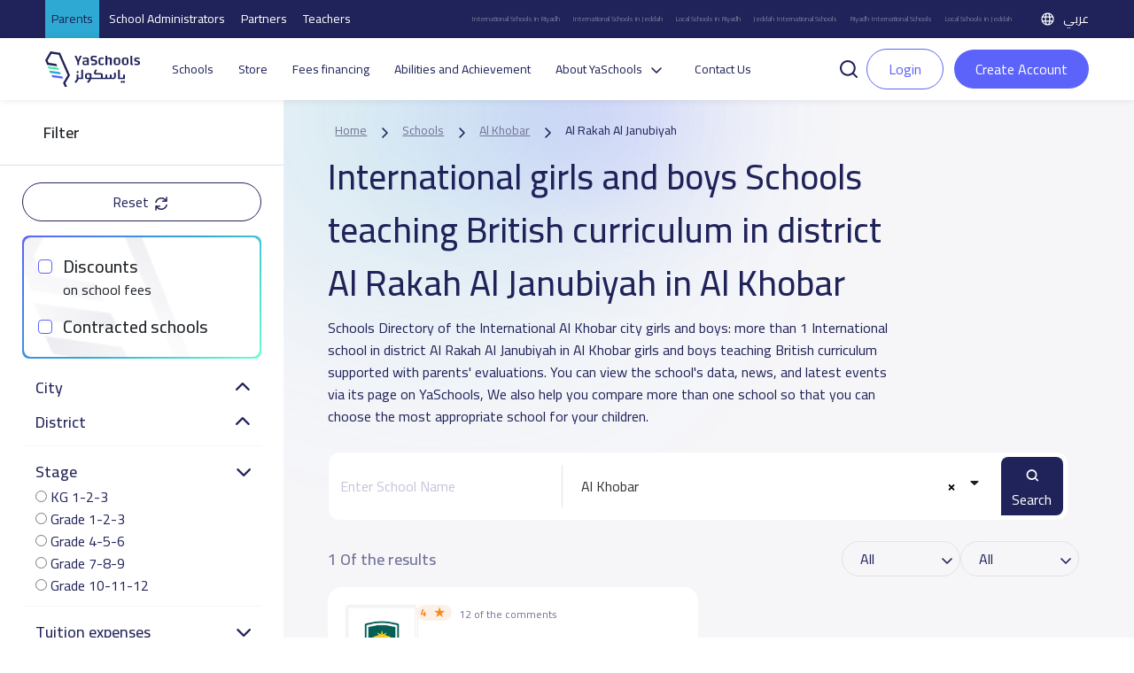

--- FILE ---
content_type: text/html; charset=UTF-8
request_url: https://yaschools.com/en/schools/al-khobar/international/al-rakah-al-janubiyah/british/girlsboys
body_size: 31951
content:
<!DOCTYPE html>
<html lang="en" dir="ltr">

<head>
  <meta charset="UTF-8" />
  <meta name="viewport" content="width=device-width, initial-scale=1">
  <!--Facebook pixel verifications-->
  <meta name="facebook-domain-verification" content="jhjpkpetatixulckomdsk7ito07qcq" />
  <title>
    International girls and boys Schools teaching British curriculum in district Al Rakah Al Janubiyah in Al Khobar | YaSchools  </title>
  <link rel="shortcut icon" type="image/x-icon" href="/img/identity/fav.png">

  <meta name="description" content="International girls and boys Schools teaching British curriculum in district Al Rakah Al Janubiyah in Al Khobar: more than 1 International school in district Al Rakah Al Janubiyah in Al Khobar supported with parents&#039; evaluations. ">
<meta property="og:description" content="International girls and boys Schools teaching British curriculum in district Al Rakah Al Janubiyah in Al Khobar: more than 1 International school in district Al Rakah Al Janubiyah in Al Khobar supported with parents&#039; evaluations. ">
<meta property="twitter:description" content="International girls and boys Schools teaching British curriculum in district Al Rakah Al Janubiyah in Al Khobar: more than 1 International school in district Al Rakah Al Janubiyah in Al Khobar supported with parents&#039; evaluations. ">
<meta property="fb:app_id" content="327673991022536">
<meta property="og:url" content="https://yaschools.com/en/schools/al-khobar/international/al-rakah-al-janubiyah/british/girlsboys">
<meta property="og:title" content="International girls and boys Schools teaching British curriculum in district Al Rakah Al Janubiyah in Al Khobar">
<meta property="og:image" content="https://yaschools.com/img/share.png">
<meta property="og:type" content="website">
<meta property="twitter:site" content="@yaschools">
<meta property="twitter:card" content="summary_large_image">
<meta property="twitter:url" content="https://yaschools.com/en/schools/al-khobar/international/al-rakah-al-janubiyah/british/girlsboys">
<meta property="twitter:title" content="International girls and boys Schools teaching British curriculum in district Al Rakah Al Janubiyah in Al Khobar">
<meta property="twitter:image:src" content="https://yaschools.com/img/share.png">
<meta property="twitter:image:alt" content="Yaschools | ياسكولز">
<meta property="twitter:card" content="summary">
<link href="https://yaschools.com/en/schools/al-khobar/international/al-rakah-al-janubiyah/british/girlsboys" rel="canonical">
<link href="https://yaschools.com/en/schools/al-khobar/international/al-rakah-al-janubiyah/british/girlsboys" rel="alternate" hreflang="en">
<link href="https://yaschools.com/المدارس/الخبر/العالمية/الراكة-الجنوبية/بريطاني/بنين-بنات" rel="alternate" hreflang="x-default">
<link href="/assets/43fca929/fontawesome6/css/all.min.css?v=1727951326" rel="stylesheet" defer="defer">
<link href="/v2/views/css/vue-select.min.css?v=1742043076" rel="stylesheet" defer="defer">
<link href="/build/app.css?v=1768307023" rel="stylesheet" defer="defer">
<link href="/v2/layout/css/layout.css?v=1766315775" rel="stylesheet" defer="defer">
<link href="/v2/layout/css/bootstrap.min.css?v=1735632460" rel="stylesheet" defer="defer">
<link href="/v2/layout/css/vuetify.min.css?v=1760265817" rel="stylesheet" defer="defer">
<link href="/v2/views/css/booking.css?v=1767534949" rel="stylesheet" defer="defer">
<link href="/v2/views/css/vue-range-slider.min.css?v=1742119444" rel="stylesheet" defer="defer">
<link href="/build/schoolSearch.css?v=1759323211" rel="stylesheet" defer="defer">
<link href="/assets/4dbc7693/jquery.fancybox.css?v=1613409086" rel="stylesheet">
<link href="/assets/fc78d02f/css/activeform.min.css?v=1690803239" rel="stylesheet">
<link href="/assets/408ba6d7/css/select2.min.css?v=1580187682" rel="stylesheet">
<link href="/assets/44df5c7e/css/select2-addl.min.css?v=1721798492" rel="stylesheet">
<link href="/assets/44df5c7e/css/select2-krajee-bs3.min.css?v=1721798492" rel="stylesheet">
<link href="/assets/a03aebbf/css/kv-widgets.min.css?v=1654092339" rel="stylesheet">
<script>  var formatRepo = function (repo) {
      if (repo.loading) {
          return repo.text;
      }
      console.log(repo);
      var markup =
        '<div class="row">' + 
            '<div class="col-sm-12">' +
                '<img src="' + repo.logo + '" class="img-rounded" style="width:30px" /> ' +
                '<b style="margin-left:5px">' + repo.text + '</b>' + 
            '</div>' +
            '</div>';
            return '<div style="overflow:hidden;">' + markup + '</div>';
  };
  var formatRepoSelection = function (repo) {
      return repo.text;
  }

    window.language = 'en';

window.s2options_3267a624 = {"themeCss":".select2-container--krajee-bs3","sizeCss":"","doReset":true,"doToggle":false,"doOrder":false};
window.select2_38f095d4 = {"allowClear":true,"ajax":{"url":"\/en\/frontapis\/helper\/schools-activated-finance","dataType":"json","delay":250,"data":function(params) { return {q:params.term, page: params.page}; },"cache":true},"escapeMarkup":function (markup) { return markup; },"templateResult":formatRepo,"templateSelection":formatRepoSelection,"theme":"krajee-bs3","width":"100%","placeholder":"Choose school to pay tuition fees for 12 months","language":"en"};
</script>      <!-- google ads -->
    <!-- <script async src="https://pagead2.googlesyndication.com/pagead/js/adsbygoogle.js?client=ca-pub-2645357048096664"
     crossorigin="anonymous"></script> -->
    <!-- end google ads -->
    <script type="application/ld+json">
      {
        "@context": "https://schema.org",
        "@type": "WebSite",
        "url": "https://yaschools.com/",
        "potentialAction": {
          "@type": "SearchAction",
          "target": "https://yaschools.com/schools?searchkey={search_term_string}",
          "query-input": "required name=search_term_string"
        }
      }
    </script>
    <!-- Google Tag Manager -->
    <script>
        (function(w,d,s,l,i){w[l]=w[l]||[];w[l].push({'gtm.start':
          new Date().getTime(),event:'gtm.js'});var f=d.getElementsByTagName(s)[0],
          j=d.createElement(s),dl=l!='dataLayer'?'&l='+l:'';j.async=true;j.src=
          'https://www.googletagmanager.com/gtm.js?id='+i+dl;f.parentNode.insertBefore(j,f);
        })(window,document,'script','dataLayer','GTM-PDTPVRJ');
    </script>
    <!-- End Google Tag Manager -->
            <!--Start of Tawk.to Script-->
      <!-- <script type="text/javascript">
        var Tawk_API = Tawk_API || {},
          Tawk_LoadStart = new Date();
        (function() {
          var s1 = document.createElement("script"),
            s0 = document.getElementsByTagName("script")[0];
          s1.async = true;
          s1.src = 'https://embed.tawk.to/5cd18897d07d7e0c63925639/default';
          s1.charset = 'UTF-8';
          s1.setAttribute('crossorigin', '*');
          s0.parentNode.insertBefore(s1, s0);
        })();
      </script>
      <script type="text/javascript">
            Tawk_API.customStyle = {
                visibility : {
                    mobile : {
                        xOffset : "40px",
                        yOffset : "40px",
                        position : 'br',
                    },
                }
            }
        </script> -->
        <!-- <script>
      (function(i, s, o, g, r, a, m) {
        i['GoogleAnalyticsObject'] = r;
        i[r] = i[r] || function() {
          (i[r].q = i[r].q || []).push(arguments)
        }, i[r].l = 1 * new Date();
        a = s.createElement(o),
          m = s.getElementsByTagName(o)[0];
        a.async = 1;
        a.src = g;
        m.parentNode.insertBefore(a, m)
      })(window, document, 'script', 'https://www.google-analytics.com/analytics.js', 'ga');
      ga('create', 'UA-93991537-1', 'auto');
      ga('send', 'pageview');
    </script> -->
    <!-- Google tag (gtag.js) -->
    <script async src="https://www.googletagmanager.com/gtag/js?id=UA-93991537-1"></script>
    <script>
      window.dataLayer = window.dataLayer || [];
      function gtag(){dataLayer.push(arguments);}
      gtag('js', new Date());

      gtag('config', 'UA-93991537-1');
    </script>

      
    <!-- Hotjar Tracking Code for https://yaschools.com/ -->
    
    <script>
        (function(h,o,t,j,a,r){
            h.hj=h.hj||function(){(h.hj.q=h.hj.q||[]).push(arguments)};
            h._hjSettings={hjid:2587676,hjsv:6};
            a=o.getElementsByTagName('head')[0];
            r=o.createElement('script');r.async=1;
            r.src=t+h._hjSettings.hjid+j+h._hjSettings.hjsv;
            a.appendChild(r);
        })(window,document,'https://static.hotjar.com/c/hotjar-','.js?sv=');
    </script>

    <script type="text/javascript">
        adroll_adv_id = "KP47CGFVTBAU3MW55TCK6U";
        adroll_pix_id = "QPDG5VHTVZE6PGA3BUYAZM";
        adroll_version = "2.0";

        (function(w, d, e, o, a) {
            w.__adroll_loaded = true;
            w.adroll = w.adroll || [];
            w.adroll.f = [ 'setProperties', 'identify', 'track' ];
            var roundtripUrl = "https://s.adroll.com/j/" + adroll_adv_id
                    + "/roundtrip.js";
            for (a = 0; a < w.adroll.f.length; a++) {
                w.adroll[w.adroll.f[a]] = w.adroll[w.adroll.f[a]] || (function(n) {
                    return function() {
                        w.adroll.push([ n, arguments ])
                    }
                })(w.adroll.f[a])
            }

            e = d.createElement('script');
            o = d.getElementsByTagName('script')[0];
            e.async = 1;
            e.src = roundtripUrl;
            o.parentNode.insertBefore(e, o);
        })(window, document);
        adroll.track("pageView");
      </script>
  
  

  <link rel="preload" href="/build/assets/helvetica/HelveticaNeueW23foSKY-Bd.woff2" as="font" type="font/woff2" crossorigin /> <!-- Preload Arabic Fonts -->
  <link rel="preload" href="/build/assets/helvetica/HelveticaNeueW23forSKY-Reg.woff2" as="font" type="font/woff2" crossorigin /> <!-- Preload Arabic Fonts -->
  <link rel="preload" href="/img/icon-fonts/icons-font.woff2?94147981" as="font" type="font/woff2" crossorigin /> <!-- Preload Icon Fonts -->

  <!--OmniX chat widget-->
  <script async defer src="https://omni.exacall.com/js/widget/tzx5qcbc736rejt2/float.js"></script>

  <meta name="csrf-param" content="_csrf">
<meta name="csrf-token" content="oESoP8rVBf_iRS0iAgVGSMIUDxIZfHKM8lDIYRgvln7iDcF5_5wotIAiT0BYSx4Ko0BVXl02JuuGPZIwdHfeGw==">
</head>
<body class="d-flex flex-column h-100" dir="ltr">

    <!-- <div class="sendWhatsapp">
      <a href="https://api.whatsapp.com/send?phone=966553223219" target="_blank">
        <i class="fab fa-whatsapp"></i>
        <span>Send us on Whatsapp</span>
      </a>
    </div> -->
          <!-- Google Tag Manager (noscript) -->
      <noscript><iframe src="https://www.googletagmanager.com/ns.html?id=GTM-PDTPVRJ"
      height="0" width="0" style="display:none;visibility:hidden"></iframe></noscript>
      <!-- End Google Tag Manager (noscript) -->
    <!--  <button class="share-btn bg-secondary position-fixed">
    <i class="fas fa-share-alt"></i>
  </button>-->

  <div class="share-menu w-100 py-4" id="share-menu">
    <div class="d-flex align-items-center px-4">
      <div class="ys-logo d-flex justify-content-center align-items-center">
        <img data-src="/img/identity/fav.png" class="lazyload" alt="Ys logo" />
      </div>

      <div class="text-white ms-2">
        <p class="mb-1 share-menu-title"></p>
        <p class="mb-0 share-menu-url text-start"></p>
      </div>
    </div>

    <hr />

    <ul class="rrssb-buttons px-4 pt-2 pb-3">
      <li>
        <div class="rrssb-facebook">
          <a href="https://www.facebook.com/sharer/sharer.php?u=https://yaschools.com/en/schools/al-khobar/international/al-rakah-al-janubiyah/british/girlsboys" class="popup" target="_blank">
            <i class="fab fa-facebook-f"></i>
          </a>
        </div>
        <p class="text-center mt-2">Facebook</p>
      </li>
      <li>
        <div class="rrssb-twitter">
          <a href="https://twitter.com/intent/tweet?text=https://yaschools.com/en/schools/al-khobar/international/al-rakah-al-janubiyah/british/girlsboys" class="popup" target="_blank">
            <i class="fab fa-x-twitter"></i>
          </a>
        </div>
        <p class="text-center mt-2">Twitter</p>
      </li>
      <li>
        <div class="rrssb-email">
          <a href="/cdn-cgi/l/email-protection#[base64]">
            <i class="fas fa-envelope"></i>
          </a>
        </div>
        <p class="text-center mt-2">Email</p>
      </li>
      <li>
        <div class="rrssb-whatsapp">
          <a href="https://api.whatsapp.com/send?text=%D8%AF%D9%84%D9%8A%D9%84%20%D9%85%D8%AF%D8%A7%D8%B1%D8%B3%20%D8%A7%D9%84%D9%85%D9%85%D9%84%D9%83%D8%A9%20%D8%A7%D9%84%D8%B9%D8%B1%D8%A8%D9%8A%D8%A9%20%D8%A7%D9%84%D8%B3%D8%B9%D9%88%D8%AF%D9%8A%D8%A9%20https://yaschools.com/en/schools/al-khobar/international/al-rakah-al-janubiyah/british/girlsboys" data-action="share/whatsapp/share" target="_blank">
            <i class="fab fa-whatsapp"></i>
          </a>
        </div>
        <p class="text-center mt-2">Whatsapp</p>
      </li>
      <li>
        <div class="rrssb-copy d-flex justify-content-center align-items-center">
          <i class="far fa-copy"></i>
        </div>
        <p class="text-center mt-2">Copy link</p>
      </li>
      
      <li class="rrssb-qr-btn">
        <a href="javascript:void(0)" data-bs-toggle="modal" data-bs-target="#QRModal">
          <i class="fas fa-qrcode"></i>
        </a>
        <p class="text-center mt-2">Scan QR Code</p>
      </li>
    </ul>

    <p class="link-copied-alert text-white text-center mb-0 position-absolute px-2 py-1" style="display: none;">
      <i class="far fa-copy pe-1"></i>
      Your link has been copied    </p>
  </div>

  <!-- <ul class="share-btns-web">
    <li class="facebook-btn">
      <a href="https://www.facebook.com/sharer/sharer.php?u=https://yaschools.com/en/schools/al-khobar/international/al-rakah-al-janubiyah/british/girlsboys" class="popup" target="_blank">
        <i class="fab fa-facebook-f"></i>
      </a>
    </li>
    <li class="twitter-btn">
      <a href="https://twitter.com/intent/tweet?text=https://yaschools.com/en/schools/al-khobar/international/al-rakah-al-janubiyah/british/girlsboys" class="popup" target="_blank">
        <i class="fab fa-x-twitter"></i>
      </a>
    </li>
    <li class="email-btn">
      <a href="mailto:?Subject=%D9%8A%D8%A7%D8%B3%D9%83%D9%88%D9%84%D8%B2%20%7C%20%D8%AF%D9%84%D9%8A%D9%84%D9%83%20%D8%A7%D9%84%D8%A3%D9%81%D8%B6%D9%84%20%D9%84%D9%85%D8%AF%D8%A7%D8%B1%D8%B3%20%D8%A7%D9%84%D9%85%D9%85%D9%84%D9%83%D8%A9-https://yaschools.com/en/schools/al-khobar/international/al-rakah-al-janubiyah/british/girlsboys">
        <i class="fas fa-envelope"></i>
      </a>
    </li>
    <li class="whatsapp-btn">
      <a href="https://api.whatsapp.com/send?text=https://yaschools.com/en/schools/al-khobar/international/al-rakah-al-janubiyah/british/girlsboys" data-action="share/whatsapp/share" target="_blank">
        <i class="fab fa-whatsapp"></i>
      </a>
    </li>
    <li class="qr-btn">
      <a href="javascript:void(0)" data-bs-toggle="modal" data-bs-target="#QRModal">
        <i class="fas fa-qrcode"></i>
      </a>
    </li>
  </ul> -->

  <!-- Modal -->
  <div class="modal fade installmentModal" id="QRModal" tabindex="-1" aria-labelledby="QRModalLabel" aria-hidden="true">
    <div class="modal-dialog modal-sm" style="    max-width: 400px;">
      <div class="modal-content">
        <div class="close-modal py-3 px-3">
          <span data-bs-dismiss="modal" aria-label="Close" onclick="handleCloseModal()">
            <i class="fas fa-times pe-2"></i>
            Close window          </span>
        </div>
        <div class="modal-header">
          <h4 class="modal-title" id="QRModalLabel">Scan QR Code</h4>
        </div>
        <div class="modal-body">
          <canvas id="qrcode2"></canvas>

        </div>
      </div>
    </div>
  </div>


    <div id="upgradeApp">
    <!-- start upgrade to teacher modal -->
    <div class="modal fade modal-layout" id="upgradeModal" data-user-id=''
        data-bs-backdrop="true" data-bs-keyboard="false" aria-labelledby="upgradeModal" aria-hidden="true">
        <div class="modal-dialog">
            <div class="modal-content">
                <div class="close-modal py-3 px-3">
                <span data-bs-dismiss="modal" aria-label="Close" @click="handleCloseUpgradeModal">
                    <i class="fas fa-times pe-2"></i>
                    Close window                </span>
                </div>

                <div class="modal-header">
                    <h4 class="modal-title">Upgrade to teacher</h4>
                </div>

                <div class="modal-body p-4">
                    <div class="row gx-0 mb-4 align-items-start">
                        <div class="col-12 col-md-6 transparent-wrapper ps-0 ps-md-2 pe-0 mt-4">
                            <label>Name</label>
                            <input class="w-100 px-3" type="text" :disabled="true" :value="upgradedProfile.name" />
                            <small class="error"></small>
                        </div>
                        <div class="col-12 col-md-6 transparent-wrapper ps-0 ps-md-2 pe-0 mt-4">
                            <label>Email</label>
                            <input class="w-100 px-3" type="text" :disabled="true" :value="upgradedProfile.email" />
                            <small class="error"></small>
                        </div>
                        <div class="col-12 col-md-6 transparent-wrapper ps-0 ps-md-2 pe-0 mt-4">
                            <label>Phone Number</label>
                            <input class="w-100 px-3" type="text" :disabled="hasMobile" v-model="upgradedProfile.mobile"
                                    @change="checkPhone" />
                            <small v-if="upgradeProfileErrs.mobile" class="error">{{upgradeProfileErrs.mobile}}</small>
                        </div>

                        <div class="col-12 col-md-6 transparent-wrapper mt-4 ps-md-2">
                            <div class="d-flex justify-content-between align-items-center">
                                <label>Profile type</label>
                                <label v-if="!newProfileType" @click="newProfileTypeChange" class="success-color">+
                                    Add Profile type</label>
                                <label v-else @click="newProfileTypeChange"
                                        class="success-color">Choose from list</label>
                            </div>
                            <select class="w-100 px-3" v-if="!newProfileType" v-model="upgradedProfile.type"
                                    @change="handleProfileTypeChange">
                                <option value="">
                                    Choose profile type                                </option>
                                <option :value="type.id" v-for="type in profileTypes" :key="type.id">
                                    {{type.name}}
                                </option>
                            </select>
                            <input v-else v-model="upgradedProfile.type" class="w-100 px-3" type="text" @change="checkProfileType"
                                    placeholder="Enter new profile type" />
                            <small v-if="upgradeProfileErrs.type" class="error">{{ upgradeProfileErrs.type }}</small>
                        </div>

                        <div class="form-check mt-4">
                            <input class="px-3" type="checkbox" :value="isTermsAccepted" v-model="isTermsAccepted" id="terms"
                                    @change="checkIsTermsAccepted" />
                            <label for="terms">I agree to the terms and conditions</label>
                            <br>
                            <small v-if="upgradeProfileErrs.isTermsAccepted"
                                    class="error">{{upgradeProfileErrs.isTermsAccepted}}</small>
                        </div>

                    </div>

                    <div class="row justify-content-between gx-0">
                        <div class="col-12 col-md-8 transparent-wrapper pe-0 pe-md-2 ps-0 mt-2">
                            <button class="w-100 custom-success-button" id="send_btn" @click="handleUpgradeSubmit">
                                Upgrade                            </button>
                        </div>

                        <div class="col-12 col-md-4 transparent-wrapper ps-0 ps-md-2 pe-0 mt-2">
                            <button class="w-100 later-btn" data-bs-dismiss="modal" aria-label="Close" @click="handleCloseUpgradeModal">
                                Close                            </button>
                        </div>
                    </div>
                </div>
            </div>
        </div>
    </div>
</div>


<!-- Main Header -->
<style>
    .btn-success-outline {
        color: #5b63fb !important;
        background-color: #fff;
        border: 1px solid #5b63fb !important;
    }

    #dropdownList {
        position: absolute;
        top: 42px;
        width: 100%;
        box-shadow: 0 2px 4px rgba(0, 0, 0, .2);
        background: #fff;
        z-index: 400;
        display: flex;
        flex-direction: column;
        border: 1px solid #ccc;
        border-radius: 12px;
    }

    #dropdownList>a,
    #dropdownList>div {
        padding: 8px;
        border-radius: 12px;
        color: #333;


    }

    #dropdownList>a:hover {
        background-color: #F2F2F2;

    }

    .skeleton {
        display: block;
        height: 16px;
        width: 100%;
        background: linear-gradient(90deg,
                #e8e8e8 25%,
                #f5f5f5 50%,
                #e8e8e8 75%);
        background-size: 200% 100%;
        border-radius: 4px;
        animation: skeleton-loading 1.5s infinite;
    }

    @keyframes skeleton-loading {
        0% {
            background-position: 200% 0;
        }

        100% {
            background-position: -200% 0;
        }
    }
</style>
<header id="appHeader">
        <div class="top">
        <ul class="links">
            <li class="active"><a href="/">Parents</a></li>
            <li class=""><a href="/en/schools-landing">School Administrators</a></li>
            <li class=""><a href="/en/partners-landing">Partners</a></li>
            <li class=""><a href="/en/teachers-landing">Teachers</a></li>
        </ul>
        <ul class="seo ms-auto me-4 d-flex align-items-center">
            <li><a href="/en/schools/riyadh/international">International Schools in Riyadh</a></li>
            <li><a href="/en/schools/jeddah/international">International Schools in Jeddah</a></li>
            <li><a href="/en/schools/riyadh/national">Local Schools in Riyadh</a></li>
            <li><a href="/en/schools/jeddah/international">Jeddah International Schools</a></li>
            <li><a href="/en/schools/riyadh/international">Riyadh International Schools</a></li>
            <li><a href="/en/schools/jeddah/national">Local Schools in Jeddah</a></li>
        </ul>
        			<a class="lang-switch" href="/المدارس/الخبر/العالمية/الراكة-الجنوبية/بريطاني/بنين-بنات"><img src="/v2/layout/img/icons/svg/language.svg" alt="Language"> عربي</a>	
    </div>
        <div class="main" style="justify-content: space-between; ">
        <div class="header-first-section" style="display:flex; align-items: center;">
            <a href="/" class="logo"><img src="/v2/layout/img/logo/logo.svg" alt="YaSchools"></a>

            <ul class="ms-3 ps-3">
                                                <li><a href="/en/schools">Schools</a></li>
                <li><a href="/en/shop">Store</a></li>
                <!-- <li><a href="/en/saudi-schools-jobs">Jobs</a></li> -->
                                    <li><a class="dropdown-item" href="/en/tamweel">Fees financing</a></li>
                    <li><a class="dropdown-item" href="/en/tafawaq">Abilities and Achievement</a></li>
                                                                                <li class="dropdown">
                    <a class="dropdown-toggle" data-bs-toggle="dropdown" aria-expanded="false" data-bs-auto-close="true">About YaSchools</a>
                    <ul class="dropdown-menu">
                        <li><a class="dropdown-item" href="/en/about">About Platform</a></li>
                        <li><a class="dropdown-item" href="/en/blog">Blog</a></li>
                        <li><a class="dropdown-item" href="/en/yaschools-news">YaSchools News</a></li>
                    </ul>
                </li>

                                                                                <!-- <li><a href="/en/school-request">Add your school</a></li> -->
                
                <li><a href="/en/contact-us">Contact Us</a></li>
            </ul>
        </div>
        <div class="search-input " v-if="searchPop">
            <div style="position:relative">
                <input type="text" id="searchFromHeaderInput" class="form-control" placeholder="Search for a school like: Ajial El Hadara" style="width:500px !important;" @input="searchAutoComplete" @focus="showDropdown = true"
                    @blur="hideDropdownWithDelay"  autocomplete="off">
                <button id="searchFromHeader" @click="handleHeaderSearch"><img class="lazyload" data-src="/v2/layout/img/icons/svg/search.svg" alt="search school icon" title="search school icon"></button>
                <!-- options list -->
                <div class="dropdown-list" id="dropdownList" v-show="showDropdown">
                    <a
                        v-for="(item, index) in suggestedListSearch"
                        :key="index"
                        :href="'/en/school/' + item.slug"
                        type="button">
                        {{ item.name }}
                    </a>
                    <a
                        v-if="suggestedListSearch.length === 0 && searchLoading"
                        v-for="n in 5"
                        :key="'skeleton-' + n">
                        <span class="skeleton"></span></a>
                    <div v-if="suggestedListSearch.length === 0 && !searchLoading">No search results...</div>

                </div>
            </div>
            <button @click="searchPop = false"><img class="lazyload" data-src="/v2/layout/img/icons/svg/times.svg" alt="close search" title="close search"></button>
        </div>
        <div class="mobile-actions ms-auto">

                            <a href="/en/login" role="button" class="btn btn-success btn-sm me-2">Login</a>
                        <a class="ms-2" data-bs-toggle="offcanvas" href="#mobile-menu" role="button" aria-controls="mobile-menu"><img class="lazyload" data-src="/v2/layout/img/icons/svg/tabler_menu.svg" alt="Menu" title="Menu"></a>
        </div>

                    <div class="ms-2 un-authorized " ref="header" user-id='' token=''>
                <div>
                    <a class="p-0" id="search-button-trigger" role="button" @click="toggleSearch">
                        <img class="lazyload" data-src="/v2/layout/img/icons/svg/search-line.svg" alt="search" title="search">
                    </a>
                    <a href="/en/login" role="button" class="btn btn-success-outline me-2">Login</a>
                    <a href="/en/site/quick-login" data-fancybox-type="iframe" class="btn btn-teacher fancy">
                        Create Account                    </a>
                </div>
            </div>
            </div>

    <div class="offcanvas offcanvas-start mobile-menu" tabindex="-1" id="mobile-menu" aria-labelledby="mobile-menuLabel">
        <!--Top links-->
        <ul class="links">
            <li class="active"><a href="/">Parents</a></li>
            <li class=""><a href="/en/schools-landing">School Administrators</a></li>
            <li class=""><a href="/en/partners-landing">Companies</a></li>
            <li class=""><a href="/en/teachers-landing">Teachers</a></li>
        </ul>
        <div class="offcanvas-header">
            <a href="/" class="logo"><img src="/v2/layout/img/logo/logo.svg" alt="YaSchools" width="94"></a>
            <div class="ms-auto d-flex align-items-center">
                <!-- swetch between arabic and english image -->
                                			<a class="lang-switch" href="/المدارس/الخبر/العالمية/الراكة-الجنوبية/بريطاني/بنين-بنات"><img src="/v2/layout/img/icons/svg/language.svg" alt="Language"> عربي</a>	
                <button type="button" class="btn-close ms-4" data-bs-dismiss="offcanvas" aria-label="Close"></button>
            </div>
        </div>
        <div class="offcanvas-body mt-2">
            <!--Top links-->
            <!--Profile widget-->
                        <!--Profile widget-->
            <!--Parent main links-->
                                    <ul class="nav">
                <li><a href="/en/schools"><svg class="me-2" width="20" height="20" viewBox="0 0 20 20" fill="none" xmlns="http://www.w3.org/2000/svg">
                            <path d="M18.3333 4.76997V1.66663C18.3333 1.20663 17.9608 0.833299 17.5 0.833299C17.0392 0.833299 16.6667 1.20663 16.6667 1.66663V3.6383L12.3308 0.712466C10.915 -0.242534 9.085 -0.242534 7.66917 0.712466L1.83583 4.64913C0.686667 5.42497 0 6.7158 0 8.1033V15.8333C0 18.1308 1.86917 20 4.16667 20H6.66667C7.1275 20 7.5 19.6266 7.5 19.1666V12.5C7.5 12.0408 7.87333 11.6666 8.33333 11.6666H11.6667C12.1267 11.6666 12.5 12.0408 12.5 12.5V19.1666C12.5 19.6266 12.8725 20 13.3333 20H15.8333C18.1308 20 20 18.1308 20 15.8333V8.1033C20 6.7858 19.38 5.55497 18.3333 4.76997ZM18.3333 15.8333C18.3333 17.2116 17.2117 18.3333 15.8333 18.3333H14.1667V12.5C14.1667 11.1216 13.045 9.99997 11.6667 9.99997H8.33333C6.955 9.99997 5.83333 11.1216 5.83333 12.5V18.3333H4.16667C2.78833 18.3333 1.66667 17.2116 1.66667 15.8333V8.1033C1.66667 7.2708 2.07833 6.4958 2.76833 6.0308L8.60167 2.09413C9.45167 1.5208 10.5483 1.5208 11.3975 2.09413L17.2308 6.0308C17.9208 6.4958 18.3325 7.2708 18.3325 8.1033L18.3333 15.8333Z" fill="#202359" />
                        </svg>
                        Schools</a></li>
                <li><a href="/en/shop"><svg class="me-2" width="20" height="20" viewBox="0 0 20 20" fill="none" xmlns="http://www.w3.org/2000/svg">
                            <path d="M20 8.3334C20 8.27257 19.9933 8.21192 19.98 8.15257L18.8967 3.26257C18.6954 2.33444 18.1811 1.50372 17.4401 0.909721C16.6991 0.315721 15.7764 -0.00544699 14.8267 6.99074e-05H5.17334C4.22421 -0.00468034 3.30228 0.316838 2.56194 0.910775C1.82161 1.50471 1.30783 2.335 1.10667 3.26257L0.0200011 8.15257C0.00667456 8.21192 -3.30499e-05 8.27257 1.14116e-06 8.3334V9.16674C-0.000671198 9.97807 0.295769 10.7616 0.833334 11.3692V15.8334C0.834658 16.9381 1.27407 17.9971 2.05518 18.7782C2.8363 19.5593 3.89534 19.9987 5 20.0001H15C16.1047 19.9987 17.1637 19.5593 17.9448 18.7782C18.7259 17.9971 19.1653 16.9381 19.1667 15.8334V11.3692C19.7042 10.7616 20.0007 9.97807 20 9.16674V8.3334ZM1.66667 8.42424L2.73333 3.62424C2.8542 3.06778 3.16252 2.56972 3.60668 2.21338C4.05084 1.85705 4.60391 1.66407 5.17334 1.66674H5.83333V4.16674C5.83333 4.38775 5.92113 4.59971 6.07741 4.75599C6.23369 4.91227 6.44565 5.00007 6.66667 5.00007C6.88768 5.00007 7.09964 4.91227 7.25592 4.75599C7.4122 4.59971 7.5 4.38775 7.5 4.16674V1.66674H12.5V4.16674C12.5 4.38775 12.5878 4.59971 12.7441 4.75599C12.9004 4.91227 13.1123 5.00007 13.3333 5.00007C13.5543 5.00007 13.7663 4.91227 13.9226 4.75599C14.0789 4.59971 14.1667 4.38775 14.1667 4.16674V1.66674H14.8267C15.3961 1.66407 15.9492 1.85705 16.3933 2.21338C16.8375 2.56972 17.1458 3.06778 17.2667 3.62424L18.3333 8.42424V9.16674C18.3333 9.60877 18.1577 10.0327 17.8452 10.3452C17.5326 10.6578 17.1087 10.8334 16.6667 10.8334H15.8333C15.3913 10.8334 14.9674 10.6578 14.6548 10.3452C14.3423 10.0327 14.1667 9.60877 14.1667 9.16674C14.1667 8.94572 14.0789 8.73376 13.9226 8.57748C13.7663 8.4212 13.5543 8.3334 13.3333 8.3334C13.1123 8.3334 12.9004 8.4212 12.7441 8.57748C12.5878 8.73376 12.5 8.94572 12.5 9.16674C12.5 9.60877 12.3244 10.0327 12.0118 10.3452C11.6993 10.6578 11.2754 10.8334 10.8333 10.8334H9.16667C8.72464 10.8334 8.30072 10.6578 7.98816 10.3452C7.6756 10.0327 7.5 9.60877 7.5 9.16674C7.5 8.94572 7.4122 8.73376 7.25592 8.57748C7.09964 8.4212 6.88768 8.3334 6.66667 8.3334C6.44565 8.3334 6.23369 8.4212 6.07741 8.57748C5.92113 8.73376 5.83333 8.94572 5.83333 9.16674C5.83333 9.60877 5.65774 10.0327 5.34518 10.3452C5.03262 10.6578 4.6087 10.8334 4.16667 10.8334H3.33333C2.89131 10.8334 2.46738 10.6578 2.15482 10.3452C1.84226 10.0327 1.66667 9.60877 1.66667 9.16674V8.42424ZM15 18.3334H5C4.33696 18.3334 3.70108 18.07 3.23223 17.6012C2.76339 17.1323 2.5 16.4964 2.5 15.8334V12.3942C2.77217 12.4647 3.05219 12.5003 3.33333 12.5001H4.16667C4.63985 12.5003 5.10763 12.3996 5.53875 12.2046C5.96988 12.0095 6.35442 11.7248 6.66667 11.3692C6.97892 11.7248 7.36346 12.0095 7.79458 12.2046C8.22571 12.3996 8.69349 12.5003 9.16667 12.5001H10.8333C11.3065 12.5003 11.7743 12.3996 12.2054 12.2046C12.6365 12.0095 13.0211 11.7248 13.3333 11.3692C13.6456 11.7248 14.0301 12.0095 14.4612 12.2046C14.8924 12.3996 15.3602 12.5003 15.8333 12.5001H16.6667C16.9478 12.5003 17.2278 12.4647 17.5 12.3942V15.8334C17.5 16.4964 17.2366 17.1323 16.7678 17.6012C16.2989 18.07 15.663 18.3334 15 18.3334Z" fill="#202359" />
                        </svg>
                        Store</a></li>
                <!-- <li><a href="/en/saudi-schools-jobs"><img src="/v2/views/img/icons/jobs.png" class="me-2">Jobs</a></li> -->
                <li><a href="/en/contact-us"><svg class="me-2" width="20" height="18" viewBox="0 0 20 18" fill="none" xmlns="http://www.w3.org/2000/svg">
                            <path d="M19.1666 12.9625C19.1666 10.8617 18.3608 9.71918 17.2674 9.10501C17.1774 3.12501 14.9258 0.452515 9.99992 0.452515C5.07409 0.452515 2.81659 3.13085 2.73159 9.12668C1.68492 9.73501 0.833252 10.8642 0.833252 12.9625C0.833252 17.0375 3.86492 17.5083 6.14575 17.5083C6.50492 17.5083 6.82325 17.2783 6.93659 16.9367C7.78659 14.3742 7.78659 11.55 6.93659 8.98751C6.82325 8.64668 6.50492 8.41585 6.14575 8.41585C5.75075 8.41585 5.11325 8.41585 4.41492 8.53918C4.63909 3.23918 6.81659 2.11751 9.99992 2.11751C13.1833 2.11751 15.3616 3.24001 15.5849 8.54251C14.9999 8.44335 14.4049 8.41585 13.8541 8.41585C13.4949 8.41585 13.1766 8.64585 13.0633 8.98751C12.3291 11.2017 12.2299 13.61 12.7641 15.8775C11.8774 15.8925 11.0283 15.8667 10.2274 15.8017C9.75992 15.7675 9.36659 16.1067 9.32992 16.5658C9.29325 17.0242 9.63492 17.4258 10.0933 17.4633C10.7924 17.5192 11.5249 17.5483 12.2841 17.5483C12.8033 17.5483 13.3349 17.535 13.8766 17.5083C15.2124 17.5083 19.1666 17.4833 19.1666 12.9625ZM5.53075 15.8275C3.30659 15.7125 2.49992 14.9183 2.49992 12.9625C2.49992 11.0067 3.30659 10.2125 5.53075 10.0975C6.03409 11.965 6.03409 13.9592 5.53075 15.8267V15.8275ZM14.4691 15.8275C13.9658 13.96 13.9658 11.965 14.4691 10.0983C16.6933 10.2133 17.4999 11.0075 17.4999 12.9633C17.4999 14.9192 16.6933 15.7125 14.4691 15.8275Z" fill="#202359" />
                        </svg>
                        Contact Us</a></li>
            </ul>
            <hr>
            <!-- <h6>Our Services</h6> -->
            <ul class="nav">
                <li><a href="/en/tamweel"><img src="/v2/views/img/icons/tamweel.png" class="me-2">Fees financing</a></li>
                <li><a href="/en/school-request"><img src="/v2/views/img/icons/add_school.png" class="me-2">Add School</a></li>
                <li><a href="/en/company-request"><img src="/v2/views/img/icons/add_partner.png" class="me-2">Add Partner</a></li>
                <li><a href="/en/saudi-schools-jobs/add-job"><img src="/v2/views/img/icons/jobs.png" class="me-2">Add Job</a></li>
                <li><a href="/en/registerad"><img src="/v2/views/img/icons/ads.png" class="me-2">Advertise on Yaschools</a></li>

            </ul>
            <hr>
            <!-- <h6>About YaSchools</h6> -->
            <ul class="nav">
                <li><a href="/en/about"><svg class="me-2" width="20" height="20" viewBox="0 0 20 20" fill="none" xmlns="http://www.w3.org/2000/svg">
                            <path d="M11.25 5.41667C11.25 5.74819 11.1183 6.06613 10.8839 6.30055C10.6495 6.53497 10.3316 6.66667 10 6.66667C9.66852 6.66667 9.35058 6.53497 9.11616 6.30055C8.88174 6.06613 8.75004 5.74819 8.75004 5.41667C8.75004 5.08515 8.88174 4.7672 9.11616 4.53278C9.35058 4.29836 9.66852 4.16667 10 4.16667C10.3316 4.16667 10.6495 4.29836 10.8839 4.53278C11.1183 4.7672 11.25 5.08515 11.25 5.41667ZM20 15.8333V10.2833C20.0311 7.71454 19.0893 5.22908 17.3636 3.32598C15.638 1.42287 13.2563 0.243031 10.6967 0.0233333C9.26809 -0.0766187 7.83466 0.13145 6.49341 0.633461C5.15216 1.13547 3.93438 1.91971 2.92247 2.93312C1.91056 3.94653 1.12813 5.16547 0.628106 6.50746C0.128084 7.84945 -0.0778587 9.28319 0.024211 10.7117C0.392544 16.0067 5.06838 20 10.9025 20H15.8334C16.938 19.9987 17.9971 19.5593 18.7782 18.7782C19.5593 17.997 19.9987 16.938 20 15.8333ZM10.5834 1.68667C12.7221 1.87586 14.71 2.86743 16.1476 4.46213C17.5853 6.05683 18.3661 8.13652 18.3334 10.2833V15.8333C18.3334 16.4964 18.07 17.1323 17.6011 17.6011C17.1323 18.0699 16.4964 18.3333 15.8334 18.3333H10.9025C5.87421 18.3333 2.00004 15.0833 1.68754 10.5967C1.6055 9.45382 1.76002 8.30633 2.14145 7.22589C2.52287 6.14545 3.12301 5.15527 3.90436 4.31723C4.68571 3.47918 5.63148 2.81126 6.6826 2.35521C7.73372 1.89915 8.86759 1.66476 10.0134 1.66667C10.2025 1.66667 10.3934 1.67417 10.5834 1.68667ZM11.6667 15V10C11.6667 9.55797 11.4911 9.13405 11.1786 8.82149C10.866 8.50893 10.4421 8.33333 10 8.33333H9.16671C8.9457 8.33333 8.73374 8.42113 8.57746 8.57741C8.42118 8.73369 8.33338 8.94565 8.33338 9.16667C8.33338 9.38768 8.42118 9.59964 8.57746 9.75592C8.73374 9.9122 8.9457 10 9.16671 10H10V15C10 15.221 10.0878 15.433 10.2441 15.5893C10.4004 15.7455 10.6124 15.8333 10.8334 15.8333C11.0544 15.8333 11.2664 15.7455 11.4226 15.5893C11.5789 15.433 11.6667 15.221 11.6667 15Z" fill="#202359" />
                        </svg>
                        About Platform</a></li>
                <li><a href="/en/blog"><svg class="me-2" width="20" height="18" viewBox="0 0 20 18" fill="none" xmlns="http://www.w3.org/2000/svg">
                            <path d="M15.8333 0.666672H4.16667C1.86667 0.666672 0 2.53334 0 4.83334V13.1667C0 15.4667 1.86667 17.3333 4.16667 17.3333H15.8333C18.1333 17.3333 20 15.4667 20 13.1667V4.83334C20 2.53334 18.1333 0.666672 15.8333 0.666672ZM4.16667 2.33334H15.8333C17.2083 2.33334 18.3333 3.45834 18.3333 4.83334H1.66667C1.66667 3.45834 2.79167 2.33334 4.16667 2.33334ZM15.8333 15.6667H4.16667C2.79167 15.6667 1.66667 14.5417 1.66667 13.1667V6.5H18.3333V13.1667C18.3333 14.5417 17.2083 15.6667 15.8333 15.6667ZM8.33333 9C8.33333 9.45834 7.95833 9.83334 7.5 9.83334H6.66667V13.1667C6.66667 13.625 6.29167 14 5.83333 14C5.375 14 5 13.625 5 13.1667V9.83334H4.16667C3.70833 9.83334 3.33333 9.45834 3.33333 9C3.33333 8.54167 3.70833 8.16667 4.16667 8.16667H7.5C7.95833 8.16667 8.33333 8.54167 8.33333 9ZM16.6667 9C16.6667 9.45834 16.2917 9.83334 15.8333 9.83334H10.8333C10.375 9.83334 10 9.45834 10 9C10 8.54167 10.375 8.16667 10.8333 8.16667H15.8333C16.2917 8.16667 16.6667 8.54167 16.6667 9ZM16.6667 12.3333C16.6667 12.7917 16.2917 13.1667 15.8333 13.1667H10.8333C10.375 13.1667 10 12.7917 10 12.3333C10 11.875 10.375 11.5 10.8333 11.5H15.8333C16.2917 11.5 16.6667 11.875 16.6667 12.3333Z" fill="#202359" />
                        </svg>
                        Blog</a></li>
                <li><a href="/en/yaschools-news"><svg class="me-2" width="20" height="20" viewBox="0 0 20 20" fill="none" xmlns="http://www.w3.org/2000/svg">
                            <path d="M15.8333 0H8.33333C6.03583 0 4.16667 1.86917 4.16667 4.16667V5H3.75C1.6825 5 0 6.6825 0 8.75V17.0833C0 18.6908 1.3075 19.9992 2.91583 20H15.8333C18.1308 20 20 18.1308 20 15.8333V4.16667C20 1.86917 18.1308 0 15.8333 0ZM4.16667 17.0833C4.16667 17.7725 3.60583 18.3333 2.91667 18.3333C2.2275 18.3333 1.66667 17.7725 1.66667 17.0833V8.75C1.66667 7.60167 2.60167 6.66667 3.75 6.66667H4.16667V17.0833ZM18.3333 15.8333C18.3333 17.2117 17.2117 18.3333 15.8333 18.3333H5.55167C5.73167 17.9542 5.83333 17.5308 5.83333 17.0833V4.16667C5.83333 2.78833 6.955 1.66667 8.33333 1.66667H15.8333C17.2117 1.66667 18.3333 2.78833 18.3333 4.16667V15.8333ZM16.6667 5.83333C16.6667 6.29333 16.2933 6.66667 15.8333 6.66667H13.3333C12.8733 6.66667 12.5 6.29333 12.5 5.83333C12.5 5.37333 12.8733 5 13.3333 5H15.8333C16.2933 5 16.6667 5.37333 16.6667 5.83333ZM16.6667 9.16667C16.6667 9.62667 16.2933 10 15.8333 10H8.33333C7.87333 10 7.5 9.62667 7.5 9.16667C7.5 8.70667 7.87333 8.33333 8.33333 8.33333H15.8333C16.2933 8.33333 16.6667 8.70667 16.6667 9.16667ZM16.6667 12.5C16.6667 12.96 16.2933 13.3333 15.8333 13.3333H8.33333C7.87333 13.3333 7.5 12.96 7.5 12.5C7.5 12.04 7.87333 11.6667 8.33333 11.6667H15.8333C16.2933 11.6667 16.6667 12.04 16.6667 12.5ZM16.6667 15.8333C16.6667 16.2933 16.2933 16.6667 15.8333 16.6667H8.33333C7.87333 16.6667 7.5 16.2933 7.5 15.8333C7.5 15.3733 7.87333 15 8.33333 15H15.8333C16.2933 15 16.6667 15.3733 16.6667 15.8333ZM7.5 5.83333V4.16667C7.5 3.70667 7.87333 3.33333 8.33333 3.33333H10C10.46 3.33333 10.8333 3.70667 10.8333 4.16667V5.83333C10.8333 6.29333 10.46 6.66667 10 6.66667H8.33333C7.87333 6.66667 7.5 6.29333 7.5 5.83333Z" fill="#202359" />
                        </svg>
                        YaSchools News</a></li>
            </ul>
                        <!--Parent main links-->
            <!--Partners main links-->
                        <!-- <ul class="nav">
                        <li><a href="/en/shop"><img src="/v2/views/img/icons/shop.png" class="me-2">Store</a></li>
                        <li><a href="/en/contact-us"><img src="/v2/views/img/icons/headset.png" class="me-2">Contact Us</a></li>
                    </ul> -->
                        <!--Partners main links-->
                        <!-- <ul class="nav">
                        <li><a href="/en/school-request"><img src="/v2/views/img/icons/graduation-cap.png" class="me-2">Add your school</a></li>
                        <li><a href="/en/shop"><img src="/v2/views/img/icons/shop.png" class="me-2">Store</a></li>
                        <li><a href="/en/contact-us"><img src="/v2/views/img/icons/headset.png" class="me-2">Contact Us</a></li>
                    </ul> -->
            
            
            <div class="foot">
                                    <div class="my-4 signInBtns">
                        <button class="createAccount"><a href="/en/signup">Create Account</a></button>
                        <button><a href="/en/login">Login</a></button>
                    </div>
                                <ul class="social-ul">
                    <li class="mx-2">
                        <a target="_blanck" href="https://twitter.com/YaSchools">
                            <img src="/v2/layout/img/icons/svg/x.svg" alt="x">
                        </a>
                    </li>
                    <li class="mx-2">
                        <a target="_blanck" href="https://www.linkedin.com/company/yaschools-innovative-solution">
                            <img src="/v2/layout/img/icons/svg/linkedin.svg" alt="linkedin">
                        </a>
                    </li>
                    <li class="mx-2">
                        <a target="_blanck" href="https://instagram.com/yaschools.ksa?igshid=YmMyMTA2M2Y=">
                            <img src="/v2/layout/img/icons/svg/instagram.svg" alt="instagram">
                        </a>
                    </li>
                    <li class="mx-2">
                        <a target="_blanck" href="https://www.facebook.com/YaSchools">
                            <img src="/v2/layout/img/icons/svg/facebook.svg" alt="facebook">
                        </a>
                    </li>
                </ul>
                <p class="copy-rights">
                    All Rights Reserved for YaSchools ©2026                </p>
            </div>
        </div>
    </div>




</header>

<!--------------Extra for chat and mobile menu---------------->



<div class="mt-2 text-dark  collapse hide" id="navbarHeader">
    <div class="container">
        <div class="row">
            <div class="col-sm-8 col-md-7 py-3">
                <h6 class="text-dark">About YaSchools</h6>
                <p class="text-muted ">
                    YaSchools platform provides you with updated information on hundreds of international and private schools in the Kingdom of Saudi Arabia, data that has been updated by school officials themselves. In addition to evaluating hundreds of parents for those schools.
                </p>
            </div>
                        <div class="col-sm-4 offset-md-1 py-2 HeaderDropDown">
                <ul class="list-unstyled">
                    <li class="text-dark mb-3"><a href="/en/schools" class="text-dark d-flex">
                            <i class="icon-schools fs-6 me-2"></i>
                            Schools</a>
                    </li>
                    <li class="text-dark mb-3"><a href="/en/schools-map-search" class="text-dark d-flex">
                            <i class="icon-map fs-6 me-2"></i>
                            Schools Map</a>
                    </li>
                    <li class="text-dark mb-3">
                        <a href="/en/private-teacher" class="text-dark ">
                            <!-- <i class="icon-search fs-6 me-2"></i> -->
                            <i class="fas fa-search me-2"></i>
                            Search for teacher                        </a>
                    </li>
                    <li class="text-dark mb-3"><a href="/en/teacher" class="text-dark d-flex">
                            <i class="fas fa-chalkboard-teacher fs-6 me-2"></i>
                            Teachers Gate</a>
                    </li>
                    <!-- <li class="text-dark mb-3">
                <a href="/en/saudi-schools-jobs" class="text-dark d-flex">
                <i class="fas fa-briefcase fs-6 me-2"></i>
                Jobs</a>
            </li> -->
                    <li class="text-dark mb-3"><a href="/en/about" class="text-dark d-flex">
                            <!-- <i class="icon-help-outlined fs-6 me-2"></i> -->
                            <i class="far fa-question-circle fs-6 me-2"></i>
                            About Yaschools                        </a>
                    </li>
                                                                    <li class="text-dark mb-3">
                            <a href="/en/login" role="button" class="text-dark d-flex">
                                <i class="fas fa-sign-in-alt fs-6 me-2"></i>
                                Login</a>
                        </li>
                        <li class="text-dark mb-3">
                            <a href="/en/signup" role="button" class="text-dark d-flex">
                                <!-- <i class="icon-user-add fs-6 me-2"></i> -->
                                <i class="fas fa-user-plus fs-6 me-2"></i>
                                Signup                            </a>
                        </li>
                                    </ul>
            </div>
        </div>
    </div>
</div>

<!--Teacher Chat -->
<div class="offcanvas offcanvas-end" data-bs-backdrop="false" tabindex="-1" id="TeacherChat"
    aria-labelledby="offcanvasTeacherChat">
    <div class="offcanvas-header align-items-center">
        <h5 class="offcanvas-title" id="offcanvasScrollingLabel">
            <i v-if="sessionId" class="fas fa-arrow-right me-2 mt-1" @click="sessionId=''; search=''"></i>
            Messages        </h5>

        <i class="fas fa-times" data-bs-toggle="offcanvas" data-bs-target="#TeacherChat"
            aria-controls="TeacherChat" @click="msg = null" onclick="setChatActive()"></i>
    </div>

    <div v-if="!sessionId" class="offcanvas-body">
        <div class="position-relative search-input">
            <input v-model='search' class="chat-input w-100 ps-2 pe-5" type="text"
                placeholder="Search for a teacher or a parent">
            <i class="fas fa-search position-absolute"></i>
        </div>
        <ul class="items-list convs-list p-0">
            <!-- chats for loop -->
            <li v-for="message in filteredMessages" :key="message.id">
                <a class="dropdown-item align-items-center" @click="setChatId(message.id)">
                    <img class="rounded-circle" :src="message.avatar" alt="user avatar" width="70" height="70">

                    <div class="message-content ps-3">
                        <div class='d-flex justify-content-between align-items-center flex-wrap message-info'>
                            <h6 class="third-color mb-0">{{message.name}}</h6>
                            <span>{{ message.date }}</span>
                        </div>
                        <div class="message-body d-flex justify-content-between mt-1">
                            <p class="text-truncate mb-0">
                                <i v-if="!message.body" class="far fa-image"></i>
                                {{ message.body ? truncate(message.body, 70) : 'photo'}}
                            </p>

                            <div class="msg-status">
                                <span v-if="message.unseenCount > 0" class="badge rounded-circle d-flex justify-content-center">
                                    {{ message.unseenCount }}
                                </span>
                                <i v-else class="fas fa-check"></i>
                            </div>
                        </div>
                    </div>
                </a>
            </li>
        </ul>
    </div>

    <div v-else class="offcanvas-body p-0">
        <div v-if="session.profile" class="chat-header text-center">
            <img :src="session.profile.avatar" class="rounded-circle mb-2" width="110" height="110" />
            <h6 class="third-color mb-0 text-center">{{ session.profile.name }}</h6>
            <span style="color: #969BAB;">{{ session.profile.type }}</span>

            <hr class="my-2" />
        </div>


        <div class="chat-body">
            <div class="msgList d-flex flex-column">
                <div v-for='message in session.stream'
                    :class="[message.away ? 'received-wrapper' : 'sent-wrapper', 'mb-2']">
                    <div class="d-flex align-items-end">
                        <img :src="message.avatar" class="avatar rounded-pill" height="30" width="30" />
                        <div>
                            <a v-if="message.attach_thumbnail" :href="message.attachment" target="_blank">
                                <img :src="message.attach_thumbnail" :class="['msg-image', message.body ? 'mb-2' : '']"
                                    width="265" height="175" />
                            </a>
                            <div v-if="message.body" :class="[message.away ? 'received' : 'sent', 'py-1']">
                                <span class="text">{{ message.body }}</span>
                            </div>
                        </div>
                    </div>
                    <span class="date">{{ message.date }}</span>
                </div>

                <span v-if="imgErr" class="error">
                    <i class="fas fa-exclamation-circle me-1"></i>
                    {{ imgErr }}
                </span>

                <div v-if="sentLoading && !imgErr" style="margin-inline-start: 23px;">
                    <div class="spinner-grow spinner1" role="status">
                        <span class="visually-hidden">Loading...</span>
                    </div>
                    <div class="spinner-grow spinner2" role="status">
                        <span class="visually-hidden">Loading...</span>
                    </div>
                    <div class="spinner-grow spinner3" role="status">
                        <span class="visually-hidden">Loading...</span>
                    </div>
                </div>

                <div v-if="session.profile" class="chat-footer flex-column justify-content-center">
                    <div class="d-flex justify-content-between align-items-center w-100">
                        <div class="msg-input-wrapper chat-input px-3">
                            <div v-if="imgMsg" class="align-self-start position-relative imgMsg-wrapper my-2">
                                <img :src="imgMsg" width="265" height="175" class="rounded" />
                                <i class="fas fa-times position-absolute" @click="imgMsg=''; $refs.imgMsg.value=''"></i>
                            </div>

                            <span class="msg-input w-100" role="textbox" contenteditable @input="setTextMsg"
                                @keydown.enter.exact.prevent @keyup.enter.exact="sendMessage()"></span>
                        </div>

                        <div onclick="document.getElementById('img-msg').click();">
                            <input ref="imgMsg" type="file" class="d-none" id="img-msg" @input="handleAddImgMessage"
                                accept=".jpg, .png, .jpeg" />
                            <i class="far fa-image third-color"></i>
                        </div>

                        <button class="border-0 bg-white" @click="sendMessage" :disabled="!textMsg && !imgMsg">
                            <i class="far fa-paper-plane third-color"></i>
                        </button>
                    </div>
                </div>
            </div>

        </div>

    </div>
</div>
<!--Teacher Chat End--><div class="ya-loader-container show" id="mainLoader">
    <div class="logo-box">
        <svg xmlns="http://www.w3.org/2000/svg" viewBox="0 0 1140 400">
            <defs><style>.cls-4{fill:#23285b;}</style></defs>
            <g>
                <polygon class="color-animation indigo" points="145.06 167.88 132.61 141.18 40.76 128.46 28.23 101.6 75.26 26.86 162.68 38.9 269.24 267.41 214.36 354.72 234.78 398.51 262.21 398.51 242.61 356.49 297.49 269.19 179.51 16.17 62.73 0 0 99.88 23.96 151.25 145.06 168.01 145.06 167.88" />
                <polygon class="color-animation purple" points="202.79 291.68 215.24 318.38 215.23 318.51 94.16 301.8 81.63 274.94 202.79 291.68" />
                <polygon class="color-animation skyBlue" points="179.52 241.78 191.96 268.47 191.96 268.61 70.89 251.9 58.39 225.09 179.52 241.78" />
                <polygon class="color-animation green" points="156.25 191.87 168.7 218.57 168.69 218.71 47.62 202 35.12 175.19 156.25 191.87" />
            </g>
            <g>
                <polygon class="fade cls-4" points="444.4 40.34 412.2 112.22 412.2 149.12 390.8 149.12 390.8 112.22 358.6 40.34 380.87 40.34 401.59 89.94 422.12 40.34 444.4 40.34" />
                <path class="fade delay-1 cls-4" d="M629.06,104.1q-7.75-5.92-26.19-5.92a131.06,131.06,0,0,0-19.41,1.48,98,98,0,0,0-17,3.92v15.31a135.71,135.71,0,0,1,33.24-4.35q9.75,0,15.66,1.74V134.2h-3.3q-21.58,0-31.76,2.18t-13.92,7.92q-3.75,5.74-3.75,17.92,0,14.28,6.44,20.54c4.3,4.18,11.32,4.35,21.06,4.35,12.3,0,17.16-1.62,25.41-8.7l-.18,8.7H636.8V123.94Q636.8,110,629.06,104.1Zm-13.67,68H582.16v-23h33.23Z" transform="translate(-108.35 -38)" />
                <path class="fade delay-2 cls-4" d="M736.35,155.23q0,11.79-4.09,18.76t-13.15,10q-9,3.08-24.36,3.07a156.06,156.06,0,0,1-30.27-2.85V166.88a125.14,125.14,0,0,0,12.35,2.05A154,154,0,0,0,694.75,170,174.33,174.33,0,0,0,713,169V143.27l-16.36-1.33q-15.31-1.16-23.4-4.06t-11.4-9q-3.3-6-3.31-17,0-12.47,3.48-19.76a21,21,0,0,1,11.14-10.55q7.67-3.24,20.89-3.24A181.38,181.38,0,0,1,730.43,82V98.1a203.23,203.23,0,0,0-33.77-2.65,110.69,110.69,0,0,0-14.79.83v26.07l17.75,1.16q13.93,1,21.84,4.32t11.4,9.79Q736.36,144.1,736.35,155.23Z" transform="translate(-108.35 -38)" />
                <path class="fade delay-3 cls-4" d="M815.53,166.84v15q-12.88,5.28-30.46,5.28-13.05,0-20.18-4t-10.1-13.46q-3-9.45-3-27t3-27.08q3-9.54,10.1-13.46t20.18-3.92a133.91,133.91,0,0,1,15.23.94,101.9,101.9,0,0,1,13.31,2.3v15.33s-17.46-2.32-24.88-2.55a62.24,62.24,0,0,0-14,1.07s-.28,7.78-.28,12.9V169.4q5.38,1.69,15.66,1.7a66.19,66.19,0,0,0,10.88-.94A109.69,109.69,0,0,0,815.53,166.84Z" transform="translate(-108.35 -38)" />
                <path class="fade delay-4 cls-4" d="M909.15,114.19v72.92h-21.4V115.76H870.87c-5.45,0-14.1.09-14.1.09v71.26h-21.4V78.34h21v27a38.69,38.69,0,0,1,12.1-5.4,62.3,62.3,0,0,1,15.58-1.74q12.18,0,18.62,4.09A13.26,13.26,0,0,1,909.15,114.19Z" transform="translate(-108.35 -38)" />
                <path class="fade delay-5 cls-4" d="M1007.31,115.49a22.7,22.7,0,0,0-11.92-13.38q-8.45-3.92-24.28-3.92-15.68,0-24.11,3.92t-12,13.38q-3.57,9.45-3.57,27.16T935,169.82q3.57,9.47,12,13.37t24.11,3.92q15.66,0,24.1-3.92a22.92,22.92,0,0,0,12-13.37q3.57-9.45,3.57-27.17T1007.31,115.49Zm-19,55.1H954.05V114.68s4.88,0,8,0h26.28Z" transform="translate(-108.35 -38)" />
                <path class="fade delay-6 cls-4" d="M1105.11,115.49a22.64,22.64,0,0,0-11.92-13.38q-8.45-3.92-24.28-3.92-15.66,0-24.1,3.92a23,23,0,0,0-12,13.38q-3.57,9.45-3.56,27.16t3.56,27.17a22.92,22.92,0,0,0,12,13.37q8.43,3.92,24.1,3.92t24.11-3.92a22.94,22.94,0,0,0,12-13.37q3.57-9.45,3.57-27.17T1105.11,115.49Zm-19,55.1h-34.28V114.72h34.28Z" transform="translate(-108.35 -38)" />
                <path class="fade delay-7 cls-4" d="M1160.8,169.53V185a61.81,61.81,0,0,1-14.44,2.09q-7.66,0-11.4-3.48t-3.74-11V78.34h21.4v91.19Z" transform="translate(-108.35 -38)" />
                <path class="fade delay-8 cls-4" d="M1244.68,160.43q0,14.44-8.79,20.56t-29.32,6.12a97.9,97.9,0,0,1-26.64-3.72V167.3c6.27,2.24,11.43,3.43,20.79,3.76a103.45,103.45,0,0,0,21.34-1.9V152.38q-21.06-2.67-30.63-5.53t-12.88-7.8q-3.32-5-3.3-15,0-13.25,8.35-19.54t25.93-6.3a122.76,122.76,0,0,1,30.8,3.7v16.28c-4-1.28-10.14-3-23.84-4-6.59-.49-12.82.51-18.62,1.51v16.61q19.67,2.52,29.5,5.54t13.57,8.13Q1244.68,151.05,1244.68,160.43Z" transform="translate(-108.35 -38)" />
            </g>
            
            <g>
                <g>
                    <polygon class="fade cls-4" points="958.39 258.79 958.39 311.13 917.8 311.13 917.8 294.42 937.19 294.42 937.19 258.79 958.39 258.79" />
                    <path class="fade delay-1 cls-4" d="M1054.06,368.06h0s-5.51,1.6-8.4,4.42c-2.65,2.59-4.08,5-4.34,7.5-.26-2.44-1.68-4.9-4.33-7.5-2.9-2.82-8.43-4.41-8.43-4.41s-5.39,1.59-8.28,4.41-4.38,5.6-4.38,8.31,1.45,5.32,4.42,8.36,8.24,4.38,8.24,4.38,5.26-1.34,8.29-4.36c2.74-2.75,4.21-5.24,4.47-7.6.26,2.35,1.7,4.84,4.38,7.58,2.88,2.95,8.36,4.38,8.36,4.38s5.13-1.34,8.16-4.36,4.52-5.79,4.52-8.38-1.43-5.43-4.38-8.31S1054.06,368.06,1054.06,368.06Z" transform="translate(-108.35 -38)" />
                </g>
                <polygon class="fade delay-2 cls-4" points="917.8 294.42 917.8 311.13 874.56 311.13 874.56 202.84 895.77 202.84 895.77 294.42 917.8 294.42" />
                <path class="fade delay-3 cls-4" d="M955.78,330.58A22.76,22.76,0,0,1,944.59,345c-5.07,2.81-11.94,4.17-21,4.17a100.58,100.58,0,0,1-17.16-1.19,27,27,0,0,1-9.72-3.5A29.08,29.08,0,0,1,886.65,348a110.07,110.07,0,0,1-17.88,1.18H816.53V332.41h18.23V296.78H856v35.63h20.18c5.07,0,7.35-.76,8.36-1.4s1.67-2.27,1.67-4.69V296.78h21.36V313c0,3.2,0,12.2-.16,13.7.09,2.25.69,3.72,1.77,4.37s3.3,1.35,8.25,1.35h18.85a160.8,160.8,0,0,0,1.49-27.77c-1.11-22.65-5-28.18-5-28.18l20.84-3.22.64,2.15A95,95,0,0,1,957.6,291C958.49,297.5,959.37,317.26,955.78,330.58Z" transform="translate(-108.35 -38)" />
                <path class="fade delay-4 cls-4" d="M802.1,332.41V302.6c0-6.09-.71-9.33-2.18-12.7a14.67,14.67,0,0,0-7.8-7.8c-3.36-1.46-8-2.17-14-2.17H718.8c.23-9.15,3.8-17.91,7.26-24.25,3.13-5.74,6.11-11,10-15.58L711.81,240a111.19,111.19,0,0,0-6,11c-5.06,10.51-7.63,19.78-7.63,27.56,0,5.83,1.67,10.4,5,13.56s8,4.73,14.15,4.73h63.48v35.53H685v16.72H816.53V332.41Z" transform="translate(-108.35 -38)" />
                <path class="fade delay-5 cls-4" d="M667.52,332.41V286l-1.73-.61a97.67,97.67,0,0,0-17-4.28,128.67,128.67,0,0,0-19.22-1.26c-10.07,0-17.64,1.2-23.16,3.66a23.09,23.09,0,0,0-12.31,13.2c-5,12.86-2.62,29-.9,35,1.81,6.22,4.91,10.75,9.2,13.49s10,4,17.35,4h20.46a84.31,84.31,0,0,1-8.42,13.11,88.12,88.12,0,0,1-14,14.39l-2,1.66,13.6,16.2,2-1.54A100.94,100.94,0,0,0,651,372.2a99,99,0,0,0,12.49-23.07H685V332.41Zm-26.15,0H612.84V302.54c0-3.69.77-4.68.93-4.85s1.05-.91,4.51-.91h27.87V327.3c0,3.23.06,5.18.06,5.18S644.29,332.41,641.37,332.41Z" transform="translate(-108.35 -38)" />
                <polygon class="fade delay-6 cls-4" points="459.63 202.84 459.63 311.13 419.59 311.13 419.59 294.42 438.43 294.42 438.43 202.84 459.63 202.84" />
                <g>
                    <path class="fade delay-7 cls-4" d="M527.94,332.41v16.72H514.66a98.9,98.9,0,0,1-12.48,23.07A101.48,101.48,0,0,1,482.52,393l-2,1.54L467,378.29l2-1.66a87.73,87.73,0,0,0,14-14.39A81.38,81.38,0,0,0,492.91,346V296.78h21.37v35.63Z" transform="translate(-108.35 -38)" />
                    <path class="fade delay-8 cls-4" d="M490.79,267.23c0,2.58,1.45,5.31,4.42,8.35s8.31,4.38,8.31,4.38,5.19-1.33,8.21-4.36,4.52-5.78,4.52-8.37-1.43-5.43-4.37-8.31-8.36-4.42-8.36-4.42-5.46,1.59-8.35,4.42S490.79,264.52,490.79,267.23Z" transform="translate(-108.35 -38)" />
                </g>
            </g>

        </svg>
        <div class="squares">
            <div class="color-animation indigo"></div>
            <div class="color-animation purple"></div>
            <div class="color-animation skyBlue"></div>
            <div class="color-animation green"></div>
        </div>
    </div>
</div>
<!--Installment Modal-->
  <div class="modal fade installmentModal" id="installmentModal" data-bs-backdrop="static" data-bs-keyboard="false"
    aria-labelledby="compareModal" aria-hidden="true">
    <div class="modal-dialog modal-dialog-centered modal-dialog-scrollable">
      <div class="modal-content">
        <div class="close-modal py-3 px-3">
          <span data-bs-dismiss="modal" aria-label="Close" onclick="handleCloseModal()">
            <i class="fas fa-times pe-2"></i>
            Close window          </span>
        </div>
        
        <div class="modal-header">
          <p>Installment service over 12 months</p>
          <h4 class="modal-title">Finance and installment service            
          </h4>
          <!-- <img class="modalTasheelLogo lazyload" data-src="/img/TasheelWhite.png"> -->
        </div>

        <div class="modal-body">
          <p class="px-4 mb-0">
            Installment service over 12 months            <span>Islamic Finance System</span>
          </p>

          <form id="w2" class="form-vertical kv-form-bs3" action="/en/schools/al-khobar/international/al-rakah-al-janubiyah/british/girlsboys" method="post" role="form">
<input type="hidden" name="_csrf" value="oESoP8rVBf_iRS0iAgVGSMIUDxIZfHKM8lDIYRgvln7iDcF5_5wotIAiT0BYSx4Ko0BVXl02JuuGPZIwdHfeGw==">
          <div class="row gy-4 py-3 px-4">
            <div class="col-12 transparent-wrapper col-12 transparent-wrapper mt-4 mb-2">
                <div class="form-group highlight-addon field-subscribeSchoolID required">
<label class="form-label has-star" for="subscribeSchoolID">School</label>

<div class="kv-plugin-loading loading-subscribeSchoolID">&nbsp;</div><select id="subscribeSchoolID" class="form-control" name="SubscribeSchoolLoanInstallment[school_id]" aria-required="true" data-s2-options="s2options_3267a624" data-krajee-select2="select2_38f095d4" style="width: 100%; height: 1px; visibility: hidden;">
<option value="">Choose school to pay tuition fees for 12 months</option>
</select>

<div class="help-block help-block-error"></div>

</div>            </div>

            
            <div class="col-12 col-md-6 transparent-wrapper  mt-4 mb-2">
              <div class="form-group highlight-addon field-subscribeschoolloaninstallment-full_name required">
<label class="form-label has-star" for="subscribeschoolloaninstallment-full_name">Full Name</label>

<input type="text" id="subscribeschoolloaninstallment-full_name" class="w-100 form-control" name="SubscribeSchoolLoanInstallment[full_name]" value="" placeholder="Enter Full Name" aria-required="true">

<div class="help-block help-block-error"></div>

</div>            </div>
            <div class="col-12 col-md-6 transparent-wrapper  mt-4 mb-2">
              <div class="form-group highlight-addon field-subscribeschoolloaninstallment-phone required">
<label class="form-label has-star" for="subscribeschoolloaninstallment-phone">Phone</label>

<input type="tel" id="subscribeschoolloaninstallment-phone" class="w-100 form-control" name="SubscribeSchoolLoanInstallment[phone]" value="" placeholder="05xxxxxxxx" aria-required="true">

<div class="help-block help-block-error"></div>

</div>            </div>

            
            <div class="col-12 col-md-6 transparent-wrapper mt-4 mb-2">
              <div class="form-group highlight-addon field-subscribeschoolloaninstallment-recaptcha required">


<input type="hidden" id="subscribeschoolloaninstallment-recaptcha" class="form-control" name="SubscribeSchoolLoanInstallment[reCaptcha]" aria-required="true"><div id="subscribeschoolloaninstallment-recaptcha-recaptcha-w2" class="g-recaptcha" data-sitekey="6LfDBQYbAAAAAK6qr23RzMS6hQF-w6xnwo0yGW97" data-input-id="subscribeschoolloaninstallment-recaptcha" data-form-id="w2"></div>

<div class="help-block help-block-error"></div>

</div>            </div>
            <div class="col-12">
              <div class="row justify-content-between gy-4">
                <div class="col-12 col-md-8 transparent-wrapper mt-4 mb-2">
                  <button class="w-100 custom-success-button" id="send_btn">
                    Send                  </button>
                </div>

                <div class="col-12 col-md-4 transparent-wrapper mt-4 mb-2">
                  <button class="w-100 later-btn" data-bs-dismiss="modal" aria-label="Close" onclick="handleCloseModal()">
                    maybe later                  </button>
                </div>
              </div>
            </div>
          </div>
          </form>        </div>
      </div>
    </div>
  </div>
 

<!--Installment Modal-->

<!--  
 -->


<div class="toast-container position-fixed bottom-0 start-50 translate-middle-x p-3" style="z-index: 999;">
    <div id="upgradeToast" class="toast hide fade align-items-center text-white bg-primary border-0" role="alert"
            aria-live="assertive" aria-atomic="true">
        <div class="d-flex">
            <div class="toast-body">
                {{ successMsg }}
            </div>
            <button type="button" class="btn-close btn-close-white me-2 m-auto" data-bs-dismiss="toast"
                    aria-label="Close"></button>
        </div>
    </div>
</div>


<main class="flex-shrink-0" id="mainContent">

	<div class="position-fixed start-0 py-3 w-100" id="mainToast" style="z-index: 5">
		<div class="toast main bg-secondary align-items-center mx-auto mt-4" role="alert" aria-live="assertive" aria-atomic="true"
			autohide="true" delay="2000">
			<div class="d-flex align-itms-center px-3">
				<i class="fas fa-bell"></i>
				<div class="toast-body"></div>
			</div>
		</div>
	</div>

	<!--  -->



  

    
	


<style>
	#showCompareAlert {
		width: auto;
	}

	@media (max-width: 576px) {
		#showCompareAlert {
			width: 70%
		}
	}

	@media (max-width: 768px) {
		#showCompareAlert {
			margin-top: 12px;
		}

		.result-header {
			display: flex;
			justify-content: space-between;
		}

		.result-header>p {
			width: 45%
		}

		.result-header>div {
			width: 50%
		}
	}

	.schoolsFilters .filterCollapses .selectinput {
		padding: 0 15px !important;
	}

	.schoolsFilters .filterCollapses hr {
		margin: 8px 0 !important;
		margin-bottom: 16px !important;
	}

	.schoolsFilters .filterCollapses .selectinput button.selectCategory {
		margin-bottom: 0 !important;

	}

	.schoolsFilters .filterCollapses .selectinput button.selectCategory {
		margin-bottom: 4px !important;
	}

	.loader {
		width: 20px;
		height: 20px;
		border: 5px solid #FFF;
		border-bottom-color: transparent;
		border-radius: 50%;
		display: inline-block;
		box-sizing: border-box;
		animation: rotation 1s linear infinite;
	}

	@keyframes rotation {
		0% {
			transform: rotate(0deg);
		}

		100% {
			transform: rotate(360deg);
		}
	}
	#SchoolsListing #dropdownList {
		position: absolute;
		top: 50px;
		width: 105%;
		margin-inline-start: -16px;

		box-shadow: 0 2px 4px rgba(0, 0, 0, .2);
		background: #fff;
		z-index: 400;
		display: flex;
		flex-direction: column;
		border: 1px solid #ccc;
		border-radius: 12px;
	}

	#SchoolsListing #dropdownList>a {
		padding: 8px;
		border-radius: 12px;
		color: #333;


	}

	#SchoolsListing #dropdownList>a:hover {
		background-color: #F2F2F2;

	}
</style>

<div v-cloak id="SchoolsListing">
	<!--Start Comparison Alert When add more than 3 schools-->
	<div v-if="showCompareAlert" id="showCompareAlert" style="z-index: 5;display:none"
		class="alert alert-secondary position-fixed top-1 start-50 translate-middle" role="alert">
		<div class="row align-items-center justify-content-between px-2">
			<p class="mb-0 col-10 col-md-11">
				Three schools have been added to the comparison. You cannot add other schools			</p>
			<i class="fas fa-times col-1" @click="closeCompareNote"></i>
		</div>
	</div>
	<!--End Comparison Alert When add more than 3 schools-->
	<!--Start Compare list-->
	<div v-if="comapreList && comapreList.length" class="position-fixed CompareList d-flex justify-content-center">
		<div class="position-relative toggle-btn">
			<button class="btn rounded-0" type="button" @click="getComparisonData" data-bs-toggle="modal" data-bs-target="#compareModal">
				<img src="/img/PriceComparison.svg" alt="Price Comparison">
				<span class="position-absolute badge">{{ comapreList.length  }}</span>
			</button>
		</div>
	</div>
	<!--End Compare list-->
	<!--Start Compare Modal-->
	<div class="modal fade CompareModal" id="compareModal" data-bs-backdrop="static" data-bs-keyboard="false"
		tabindex="-1" aria-labelledby="compareModal" aria-hidden="true">
		<div class="modal-dialog modal-dialog-centered">
			<div class="modal-content">
				<div class="modal-footer" style="justify-content: flex-start !important;">
					<!-- <h3>مقارنة المدارس</h3> -->
					<button type="button" data-bs-dismiss="modal">
						<i class="fas fa-times"></i>
					</button>
				</div>
				<div class="modal-body">
					<table class="table table-borderless">
						<thead class="p-5">
							<tr>
								<th>
									<div>Comparison									</div>
								</th>
								<th scope="col" v-for="school in comparisonData">
									<div class="d-flex gap-2 align-items-center">
										<div style="width: 41px;height: 41px;border-radius: 50%;background: rgb(246, 246, 249);padding: 8px; display:flex;justify-content: center; align-items: center;">
											<img
												:data-src="school.logo"
												class="lazyload"
												:alt="school.name.length > 12 ? school.name.substring(0, 12) + '...' : school.name"
												:title="school.name"
												style="width: 50px;border-radius: 50% !important;" />
										</div>
										<a :href="'/school/' + school.slug" class="text-decoration-none">
											{{ school.name }}
											<img
												v-if="school.is_contracted_school"
												src="/img/verifyBlue.svg"
												alt="verify icon"
												class="mt-1 ms-2"
												title="verified school">
										</a>

									</div>
								</th>
							</tr>
						</thead>
						<tbody>
							<tr>
								<th scope="row">
									Parent Rating								</th>
								<td v-for="school in comparisonData">
									<div class="d-flex align-items-start">
										<div class="rate d-flex">
											<div class="ratebadge" style="color: #F98A17;background: #F8BC481F;">{{school.parent_rating}} ★</div>
										</div>
										<p class="ms-2 mb-0" style="font-size:12px; color:rgba(115, 117, 152, 1)">({{school.rating_count}} of the comments)</p>
									</div>
									<span>({{ school.parent_comments }})</span>
								</td>
							</tr>
							<tr>
								<th scope="row">
									Gender								</th>
								<td v-for="school in comparisonData">{{ school.gender }}</td>
							</tr>
							<tr>
								<th scope="row">
									School Type								</th>
								<td v-for="school in comparisonData">{{ school.category }}</td>
							</tr>
							<tr>
								<th scope="row">
									School Stages								</th>
								<td v-for="school in comparisonData">{{ school.stage }}</td>
							</tr>
							<tr>
								<th scope="row">
									Maximum Fees								</th>
								<td v-for="school in comparisonData"><span v-html="school.max_fee"></span></td>
							</tr>
							<tr>
								<th scope="row">
									Minimum Fees								</th>
								<td v-for="school in comparisonData"><span v-html="school.min_fee"></span></td>
							</tr>
							<tr>
								<th scope="row">
									Far from school								</th>
								<td v-for="school in comparisonData">{{ school.distance }} kilometer</td>
							</tr>
							<tr class="removeRow">
								<th scope="row"></th>
								<td v-for="school in comparisonData" @click="removeSchoolFromModal(school)" style="cursor:pointer;">
									<div>
										<span>Remove from compare</span>
										<i class="far fa-trash-alt"
											title="Remove from compare">
										</i>
									</div>
								</td>
							</tr>
						</tbody>
					</table>
				</div>
			</div>
		</div>
	</div>
	<!--End Compare Modal-->
	<div>
		<!--Get School Filters From URL -->
		<div class="row justify-content-center gx-0" id="FiltersBar"
			data-notFound=""
			data-featured="0"
			data-company=""
			data-city="al-khobar"
			data-district="al-rakah-al-janubiyah"
			data-category="international"
			data-gender="girlsboys"
			data-curriculum="british"
			data-installment=""
			data-search_id="0">
			<!--Start School Filters Side Bar -->
			<div class="col-12 d-lg-block col-lg-3 mobileSchoolFilter" :class="showBar? 'd-block' : 'd-none'">
				<h5 v-if="showFiltersMenu" class="d-block d-sm-none text-center mb-0 mt-5">
					Schools filtration				</h5>
				<!--Get School Filters From URL -->
				<div class="schoolsFilters container-fluid" id="schoolsFilters" ref="filters"
					data-notFound=""

					data-featured="0"
					data-company=""
					data-city="al-khobar"
					data-district="al-rakah-al-janubiyah"
					data-category="international"
					data-gender="girlsboys"
					data-curriculum="british"
					data-installment=""
					data-search_id="0">
					<!--Title-->
					<div class="d-flex align-items-center justify-content-between">
						<h4 class="main-title mb-0">Filter</h4>
						<button class="hideFilterBar d-lg-none" @click="showBar=false">|< </button>
					</div>
					<div class="fullBorder" style="margin-top:0 !important"></div>
					<!--Reset Search Filters-->
					<button :disabled="isLoadingResetSearch" class="btn btn-outline-primary w-100 mt-5" :style="{
							border: '1px solid #E0E0EB',
							backgroundColor: isLoadingResetSearch ? '#0d6efd' : 'transparent',
							color: isLoadingResetSearch ? '#fff' : ''
						}" @Click="resetSearchFilters">
						<span v-if="isLoadingResetSearch" class="loader"></span>
						<span v-else>
							Reset <img src="/v2/views/img/icons/reset_arrows.png" alt="reset icon">
						</span>
					</button>
					<!--Search Filters - Discount check box-->
					<div class="discountBorder mb-5 mt-4">
						<div v-if="!searchFilters.company" class="form-checkd-flex flex-column gap-2 discountBg">
							<div>
								<input class="form-check-input ms-4" type="checkbox" id="discountInput"
									@change="filterSchools('discount',$event)">
								<label class="form-check-label ps-2" for="flexCheckDefault">
									<h5 class="mb-0 discount-label">Discounts</h5>
									<p>on school fees</p>
								</label>
							</div>
														<div v-if="!searchFilters.company">
								<input class="form-check-input ms-4" type="checkbox" id="contractedSchoolsInput"
									@change="filterSchools('contractedSchools',$event)">
								<label class="form-check-label ps-2" for="flexCheckDefault">
									<h5 class="mb-0 discount-label">Contracted schools</h5>
									<!-- <p>on school fees</p> -->
								</label>
							</div>


						</div>
					</div>

					<div class="filterCollapses">
						<!-- Search Filters - City -->
						<div class="selectinput">
							<button class="selectCategory" @click="showCities=!showCities">
								<h5 class="mb-0">City</h5>
								<span :class="showCities ? 'open' : '' "><i class="fa-solid fa-chevron-left"></i></span>
							</button>
							<div class="category" :class="showCities ? 'open' : '' ">
								<input class="citySearchWord" type="text" placeholder="search in cities" v-model="citySearchWord" @input="searchOnCities" />
								<!-- loop on cities -->
								<div v-for="city in filteredCities" :key="city.id">
									<input
										type="radio"
										:value="city"
										v-model="selectedCity"
										@change="getdistricts('fetch_schools')">
									<label>{{city.name}}</label>
								</div>
							</div>
						</div>
						<!-- Search Filters - District -->
						<div class="selectinput">
							<button class="selectCategory" @click="showDistrict=!showDistrict">
								<h5 class="mb-0">District</h5>
								<span :class="showDistrict ? 'open' : '' "><i class="fa-solid fa-chevron-left"></i></span>
							</button>
							<div class="category" :class="showDistrict ? 'open' : '' ">
								<input v-if="(filteredDistricts&&filteredDistricts.length>0) || districtSearchWord" class="citySearchWord" type="text" placeholder="search in districts" v-model="districtSearchWord" @input="searchOnDistricts" />
								<!-- loop on districts -->
								<div v-for="district in filteredDistricts" :key="district.id" v-if="district">
									<input
										type="checkbox"
										v-model="districtList"
										:value="district"
										@change="handleDistrictChange($event, district)">
									<!-- @change="filterSchools('district',district)" -->
									<label :for="district">{{district.name}}</label>
								</div>
							</div>
						</div>
						<hr>

						<!-- Search Filters - Educational level -->
						<div class="selectinput">
							<button class="selectCategory" @click="showStage=!showStage">
								<h5 class="mb-0">Stage</h5>
								<span :class="showStage ? 'open' : '' "><i class="fa-solid fa-chevron-left"></i></span>
							</button>
							<div class="category" :class="showStage ? 'open' : '' " style="background: none;">
								<!-- loop on stages -->
								<div v-for="stage in stages" :key="stage.id">
									<input
										name="schoolstage"
										type="radio"
										:value="stage.id"
										@change="filterSchools('stage_group',$event)">
									<label :for="stage.id">{{stage.name}}</label>
								</div>
							</div>
						</div>
						<hr>

						<!-- Search Filters - Fees Slider -->
						<div class="selectinput">
							<button class="selectCategory" @click="showFees=!showFees">
								<h5 class="mb-0">Tuition expenses</h5>
								<span :class="showFees ? 'open' : '' "><i class="fa-solid fa-chevron-left"></i></span>
							</button>
							<div class="rangeSliderDiv category" :class="showFees ? 'open' : '' ">
								<vue-range-slider v-model="fees" :min="minFees" :max="maxFees" :step="1"
									:tooltip="false" @drag-end="filterSchools('fees',$event); "></vue-range-slider>

								<div class="d-flex justify-content-between mt-4">
									<input type="number" class="form-control" id="fees" v-model="fees[1]" @change="filterSchools('fees',$event)" placeholder="Maximum Fees" />
									<input type="number" class="form-control" id="fees" v-model="fees[0]" @change="filterSchools('fees',$event)" placeholder="Minimum Fees" />
								</div>
								<!-- <span class="fees min">{{minFees.toLocaleString('en-US')}}</span>
								<span class="fees max">{{maxFees.toLocaleString('en-US')}}</span> -->
							</div>
						</div>

						<!-- Search Filters - Gender -->
						<hr v-if="showGender" class="mt-3">
						<div class="selectinput" v-if="showGender">
							<button class="selectCategory" @click="showGenderMenu=!showGenderMenu">
								<h5 class="mb-0">Students</h5>
								<span :class="showGenderMenu ? 'open' : '' "><i class="fa-solid fa-chevron-left"></i></span>
							</button>
							<div class="stages-container category" :class="showGenderMenu ? 'open' : '' ">
								<div class="btn-group vertical-btn-slider vertical-btn-slider_type" role="group" aria-label="Basic radio toggle button group">
									<div v-for="(gender,index) in genders" class="btnsList">
										<input
											type="checkbox"
											class="btn-check"
											name="StudentType"
											:id="gender.slug"
											:value="gender.id"
											v-model="genderList"
											@change="filterSchools('gender',$event)"
											:checked="index === genders.length - 1">
										<label class="btn btn-outline-dark mx-1" :for="gender.slug">{{ gender.name }}</label>
									</div>
								</div>
							</div>
						</div>
						<hr>

						<!-- Search Filters - School type -->
						<div class="selectinput">
							<button class="selectCategory" @click="showSchoolType=!showSchoolType">
								<h5 class="mb-0">School Category</h5>
								<span :class="showSchoolType ? 'open' : '' "><i class="fa-solid fa-chevron-left"></i></span>
							</button>
							<div class="category" :class="showSchoolType ? 'open' : '' ">
								<!-- loop on school types -->
								<div v-for="category in categories" :key="category.id">
									<input
										type="checkbox"
										:value="category.id"
										v-model="selectedCategoryNew"
										@change="handleCategoryChange($event, category)">
									<!-- @change="filterSchools('category',category)" -->
									<label for="">{{category.name}}</label>
								</div>
							</div>
						</div>
						<hr>

						<!-- Search Filters - Curriculum type -->
						<div class="selectinput">
							<button class="selectCategory" @click="showCurriculum=!showCurriculum">
								<h5 class="mb-0">Curriculum</h5>
								<span :class="showCurriculum ? 'open' : '' "><i class="fa-solid fa-chevron-left"></i></span>
							</button>
							<div class="category" :class="showCurriculum ? 'open' : '' ">
								<!-- loop on Curriculum types -->
								<div v-for="curriculum in curriculums" :key="curriculum.id">
									<input
										type="radio"
										:value="curriculum"
										v-model="selectedCurriculumNew"
										@input="filterSchools('curriculum',curriculum)">
									<label for="">{{curriculum.name}}</label>
								</div>
							</div>
						</div>

					</div>
				</div>
			</div>
			<!--End School Filters Side Bar -->
			<!--Start School Filter By Name, City and the BreadCrumbs -->
			<div class="col-12 col-sm-12 pt-4 schoolsSectionContainerOverflow col-lg-9">
				<!--Start the BreadCrumbs -->
				<div class="container-fluid">
					<nav class="col-md-6 col-lg-6 breadcrumb-nav py-2">
						<ol itemscope="itemscope" itemtype="https://schema.org/BreadcrumbList" class="nav-wrapper d-flex list-unstyled">
							<li itemprop="itemListElement" itemscope="itemscope" itemtype="https://schema.org/ListItem" class="mx-2">
								<a itemscope="itemscope" itemtype="https://schema.org/School" itemprop="item" itemid="/" href="/en" class="breadcrumb">
									<span itemprop="name">Home</span>
								</a>
								<meta itemprop="position" content="1">
							</li>
							<li><a><img src="/v2/layout/img/icons/svg/arrow-left.svg" style="margin-top: -3px;"></a></li>

							<li itemprop="itemListElement" itemscope="itemscope" itemtype="https://schema.org/ListItem" class="mx-2">
								<a itemscope="itemscope" itemtype="https://schema.org/School" itemprop="item" itemid="/schools" href="/en/schools" class="breadcrumb">
									<span itemprop="name">Schools</span>
								</a>
								<meta itemprop="position" content="2">
							</li>
															<li><a><img src="/v2/layout/img/icons/svg/arrow-left.svg" style="margin-top: -3px;"></a></li>

								<li itemprop="itemListElement" itemscope="itemscope" itemtype="https://schema.org/ListItem" class="mx-2">
									<a itemscope="itemscope" itemtype="https://schema.org/School" itemprop="item" itemid="/schools/al-khobar" href="/en/schools/al-khobar" class="breadcrumb school-url">
										<span itemprop="name" class="sc-name">Al Khobar</span>
									</a>
									<meta itemprop="position" content="3">
								</li>
																						<li><a><img src="/v2/layout/img/icons/svg/arrow-left.svg" style="margin-top: -3px;"></a></li>

								<li itemprop="itemListElement" itemscope="itemscope" itemtype="https://schema.org/ListItem" class="mx-2">
									<a itemscope="itemscope" itemtype="https://schema.org/School" itemprop="item" itemid="/schools/al-khobar/all/al-rakah-al-janubiyah" href="/en/schools/al-khobar/all/al-rakah-al-janubiyah" class="breadcrumb school-url">
										<span itemprop="name" class="sc-name">Al Rakah Al Janubiyah</span>
									</a>
									<meta itemprop="position" content="4">
								</li>
													</ol>
					</nav>
				</div>
				<!--End the BreadCrumbs -->
				<!--Start School title and description -->
				<div class="container-fluid">
					<div class="row search-page-title-container">
						<div class="col-12 col-lg-9 col-xxl-10">
							<div class="search-page-title">
								<h1 id="searchTitle">Schools</h1>
								<p id="searchDescription">Schools Directory of the International Al Khobar city girls and boys: more than 1 International school in district Al Rakah Al Janubiyah in  Al Khobar girls and boys teaching British curriculum supported with parents&#039; evaluations. You can view the school&#039;s data, news, and latest events via its page on YaSchools, We also help you compare more than one school so that you can choose the most appropriate school for your children.</p>
							</div>
						</div>
					</div>
				</div>
				<!--End School title and description -->
				<div class="container-fluid SearchSchool py-3">
					<div class="mx-lg-1">
						<!--Start School Bar by Name and City -->
						<div class="d-none d-md-flex searchform row justify-content-between align-items-center" style="margin:0 !important;padding: 0px 9px;">
							<div class="row row-gap-3 searchinput bg-white col-9">
								<div style="width: 31%; display:flex; justify-content:space-between;position:relative;">
									<input style="width:80% !important;" type="text" id="schoolName" class="col-9 col-sm-5 col-md-4" v-model="searchWordInput"
										placeholder="Enter School Name" @keyup.enter="filterSchools('searchbar',$event)" @input="searchAutoComplete" @focus="showDropdown = true"
										@blur="hideDropdownWithDelay" autocomplete="off">
									<button v-if="searchWord.trim()" style="border:none; background: transparent;" @click="searchWord='';">
										<svg xmlns="http://www.w3.org/2000/svg" width="10" height="10">
											<path d="M6.895455 5l2.842897-2.842898c.348864-.348863.348864-.914488 0-1.263636L9.106534.261648c-.348864-.348864-.914489-.348864-1.263636 0L5 3.104545 2.157102.261648c-.348863-.348864-.914488-.348864-1.263636 0L.261648.893466c-.348864.348864-.348864.914489 0 1.263636L3.104545 5 .261648 7.842898c-.348864.348863-.348864.914488 0 1.263636l.631818.631818c.348864.348864.914773.348864 1.263636 0L5 6.895455l2.842898 2.842897c.348863.348864.914772.348864 1.263636 0l.631818-.631818c.348864-.348864.348864-.914489 0-1.263636L6.895455 5z"></path>
										</svg>
									</button>
									<div class="dropdown-list" id="dropdownList" v-show="showDropdown">
										<a
											v-for="(item, index) in suggestedListSearch"
											:key="index"
											:href="'/en/school/' + item.slug"
											type="button">
											{{ item.name }}
										</a>
										<a
											v-if="suggestedListSearch.length === 0 && searchLoading"
											v-for="n in 5"
											:key="'skeleton-' + n">
											<span class="skeleton"></span></a>
										<div v-if="suggestedListSearch.length === 0 && !searchLoading">No search results...</div>

									</div>
								</div>
								<!-- drop down menu should shown hear as a result of search and add select school and add close btn to clear search-->
								<!-- loop for available cities  -->
								<v-select
									:options="cities"
									v-model="selectedCity"
									:placeholder="'Search by location, Mecca...'"
									label="name"
									value="selectedCity"
									:class="['col-12 col-sm-5 col-md-4 col-lg-7', { 'city-selected': selectedCity && selectedCity.id !== 0 }]"
									:dir="language === 'ar' ? 'rtl' : 'ltr'"
									@input="getdistricts('fetch_schools')"></v-select>

								<button :disabled="isLoading" class="btn btn-success col-12 col-md-3 col-lg-1" @click="filterSchools('searchbar',$event)">
									<span v-if="isLoading" class="loader"></span>
									<span v-else>
										<i class="icon-search fs-5 col-2 col-sm-1"></i>
										Search									</span>
								</button>
							</div>
							<button class="col-2 filterbtn d-lg-none" @click="toggleFilters">
								<img src="/v2/views/img/filter.png" alt="filter icon">
								<span>Filter</span>
							</button>
						</div>
						<!--End School Bar by Name and City -->
						<div class="d-md-none searchform row justify-content-center justify-content-lg-between align-items-center row-gap-3">
							<div class="row row-gap-lg-3 searchinput col-md-9 col-lg-9">
								<div class="bg-white d-flex p-2 rounded-top-3">
									<!-- <i class="icon-search mt-1 fs-4 text-muted col-2 col-sm-1"></i> -->
									<input type="text" id="schoolName" class="col-9 col-sm-5 col-md-4" v-model="searchWordInput"
										placeholder="Enter School Name">
									<!-- drop down menu should shown hear as a result of search and add select school and add close btn to clear search-->
									<!-- loop for available cities  -->
									<v-select
										:options="cities"
										v-model="selectedCity"
										:placeholder="'Search by location, Mecca...'"
										label="name"
										value="selectedCity"
										class="col-6 col-sm-5 col-md-4 col-lg-5"
										:dir="language === 'ar' ? 'rtl' : 'ltr'"></v-select>
								</div>
								<button class="col-2 filterbtn" @click="toggleFilters">
									<img src="/v2/views/img/filter.png" alt="filter icon">
								</button>
								<button class="btn btn-success col-6 col-md-3 col-lg-2" @click="filterSchools('searchbar',$event)">
									<i class="icon-search fs-5 col-2 col-sm-1"></i>
									Search								</button>
							</div>
						</div>
					</div>
				</div>


				<div class="container-fluid">
					<!-- Start Schools FIlter per page -->
					<div class="results">
						<!-- schools per page -->
						<div class="row align-items-center my-3 gap-2 result-header">
							<p class="mb-0 col-12 col-sm-5 col-md-6 col-lg-5">
								<span v-if="search">{{search.schoolsCount}}</span>
								<span v-if="!searchWord">Of the results</span>
								<span v-else class="resultSchoolName">results for</span>
								<span v-if="searchWord" class="resultSchoolName">“{{searchWord}}”</span>
							</p>
							<div class="row gap-2 col-sm-7 col-md-6 justify-content-start justify-content-sm-end col-lg-7">
								<!-- <div id="sortSelect" class="col-5 col-sm-4">
									<input type="checkbox" name="nearest" id="">
									<label for="nearest">Closest to you</label>
								</div> -->
								<div class="selectContainer col">
									<select id="sortSelect" @change="filterSchools('sort',$event)">
										<option value="highRating">Top Rated</option>
										<option value="lowRating">Lowest Rated</option>
										<option value="1" selected>All</option>
									</select>
								</div>
								<div class="selectContainer col">
									<select id="sortSelect" class="sortByRate" @change="filterSchools('sort',$event)">
										<option value="lowFees">Lowest Fee</option>
										<option value="highFees">Highest Fee</option>
										<option value="1" selected>All</option>
									</select>
								</div>
							</div>
						</div>
					</div>
					<!-- End Schools FIlter per page -->
					<!-- Start Schools List - PHP For the first Load - SEO -->
					<div id="firstLoad">
						<div class="row featuredSchools gy-4">
																																	<div class="col-xs-12 col-lg-6 col-xxl-4 col-xl-6">
										<div class="school">
											<div class="top">
												<div class="head d-flex flex-column">
													<div class="type d-flex align-items-start gap-3">

														<div class="img justify-content-center" style="background:#F6F6F9 !important;height: 80px !important;width:80px !important;">
															<a href="/en/school/halley-international-school">
																<img class="lazyload m-0" data-src="https://storage.googleapis.com/yaschools/schools-logo/108022942703-11-2024-12-03-15.jpg"
																	alt="" />
															</a>
														</div>
														<div class="">
															<div class="d-flex align-items-start">
																<div class="rate col-12">
																	<div class="Stars" style="--rating:4"></div>
																	<div class="ratebadge">4</div>
																</div>
																<p class="ms-2" style="font-size:12px; color:rgba(115, 117, 152, 1)">12 of the comments</p>
															</div>

															<p class="d-flex align-items-start">
																<a
																	style="color: #202359;font-weight: 600;font-size: 18px;line-height: 25px;display: block;overflow: hidden;"
																	href="/en/school/halley-international-school">Halley International School																	
																</a>
																															</p>

															<div class="d-flex align-items-start">
																<p class="m-0 me-3" style="background: rgba(246, 246, 249, 1); border-radius: 8px; font-size: 12px; padding: 0 10px;">
																	International																</p>

																<p class="city mb-0">
																	<img src="/img/locationBlue.svg" alt="location icon" style="margin-left:4px; width:12px !important;">
																	Al Rakah Al Janubiyah ، Al Khobar																</p>
															</div>
														</div>
													</div>
													<div
														class="d-flex align-items-center justify-content-between feesText"
														style="margin-top:20px;margin-bottom:20px;background:#F6F6F9;border-radius:8px;padding:9px 8px;color:#202359;font-weight:400;line-height:21px;font-size:14px;min-height: 45px;">
																													<!-- <i class="icon-payment-dollar"></i> -->
															<div>
																Fees start from 12,000 SR															</div>
																																										</div>
												</div>
												<div class="body">
													<div class="d-flex mb-3 gap-3 justify-content-between">

														<a
															href="/en/school/halley-international-school"
															style="display: flex;justify-content: center;align-items: center;color:#202359;line-height:21px;border:1px solid #202359;border-radius:29px;background:none;width: 100%;font-weight:400;font-size:14px;">Details														</a>
														
														<div style="border:1px solid #E0E0EB;border-radius:50%;min-width: 40px;height: 40px;display: flex;align-items: center;justify-content: center;cursor:pointer;" v-if="!existInCompare(435)" class="m-0 feesText" @click="addToCompare({&quot;id&quot;:435,&quot;name_ar&quot;:&quot;\u0645\u062f\u0627\u0631\u0633 \u0647\u0627\u0644\u0649 \u0627\u0644\u0639\u0627\u0644\u0645\u064a\u0629&quot;,&quot;name_en&quot;:&quot;Halley International School&quot;,&quot;slug&quot;:&quot;halley-international-school&quot;})">
															<!-- <i class="icon-compare"></i> Add to compare -->
															<img src="/img/PriceComparison.svg" alt="Price Comparison">
														</div>

														<div style="display: flex;align-items: center;justify-content: center;cursor:pointer;" v-else class="m-0 feesText" @click="removeSchoolFromComare({&quot;id&quot;:435,&quot;name_ar&quot;:&quot;\u0645\u062f\u0627\u0631\u0633 \u0647\u0627\u0644\u0649 \u0627\u0644\u0639\u0627\u0644\u0645\u064a\u0629&quot;,&quot;name_en&quot;:&quot;Halley International School&quot;,&quot;slug&quot;:&quot;halley-international-school&quot;})">
															<!-- <i class="icon-compare"></i> Remove from compare -->
															<img src="/v2/layout/img/icons/svg/removefromcomparison.svg" alt="remove from comparison" width="40" height="40">
														</div>

													</div>
												</div>

											</div>
											<!-- <div class="bottom" >
                                                <div class="booking-actions">
                                                                                                        <a href="/en/complete-info/halley-international-school" class="w-100  ">
                                                        <i class="icon-gesture-hand"></i>
                                                        Book Now                                                    </a>
                                                                                                    </div>
                                            </div> -->

										</div>


									</div>
																							
						</div>
					</div>
					<!-- End Schools List - PHP For the first Load - SEO -->
					<!-- Start Schools List - By Vue And After Using Filters -->
					<div v-if="fetchSchoolDataFromVue">
						<div class="row featuredSchools gy-4" v-if="schools.length>0">
							<div class="col-xs-12 col-lg-6 col-xl-6 col-xxl-4" v-for="school in schoolsWithBanners">
								<div v-if="school.id" class="school">
									<div class="top">
										<div class="head d-flex flex-column">
											<div class="type d-flex align-items-start gap-3">

												<div class="img">
													<a :href="schoolUrl+'/'+school.slug">
														<img class="lazyload m-0" :data-src="school.logo"
															alt="" />
													</a>
												</div>
												<div class="">
													<div class="d-flex align-items-start">
														<div class="rate col-12">
															<div class="Stars" :style="'--rating:' +school.total_rating"></div>
															<div class="ratebadge">{{school.total_rating}}</div>
														</div>
														<p class="ms-2" style="font-size:12px; color:rgba(115, 117, 152, 1)">{{ school.rate_count}} of the comments</p>
													</div>

													<p class="d-flex align-items-start">
														<a
															style="color: #202359;font-weight: 600;font-size: 18px;line-height: 25px;display: block;overflow: hidden;"
															:href="schoolUrl+'/'+school.slug">
															{{school.name}}
														</a>
														<img
															src="/img/verifyBlue.svg"
															alt="verify icon"
															class="mt-1 ms-2"
															v-if="school.is_contracted_school"
															title="verified school">
													</p>

													<div class="d-flex align-items-start">
														<p class="m-0 me-3" style="background: rgba(246, 246, 249, 1); border-radius: 8px; font-size: 12px; padding: 0 10px;">
															{{school.category_title}}
														</p>


														<p class="city mb-0">
															<img src="/img/locationBlue.svg" alt="location icon" style="margin-left:4px; width:12px !important;">
															{{school.district_name}} ، {{school.city_name}}
														</p>
													</div>
												</div>
											</div>
											<div v-if="school.min_fee" class="d-flex align-items-center justify-content-between feesText" style="margin-top:20px;margin-bottom:20px;background:#F6F6F9;border-radius:8px;padding:5px 8px;color:#202359;font-weight:400;line-height:21px;font-size:14px;min-height: 45px;">
												<div v-if="school.min_fee == 0">
													Fees are not available												</div>
												<div v-else>
													Fees start from {{school.min_fee}} SR												</div>


												<div v-if="school.discount && !searchFilters.company" class="discount-wrapper py-1 px-2 mt-2">
													<span>discount {{school.discount}}%</span>
												</div>

												<div v-if="searchFilters.company" class="discount-wrapper py-1 px-2">
													<span v-if="searchFilters.company == 'sc'">discount														{{ school.discount_small_company  }}%</span>
													<span v-if="searchFilters.company == 'mc'">discount														{{ school.discount_medium_company  }}%</span>
													<span v-if="searchFilters.company == 'bc'">discount														{{ school.discount_large_company }}%</span>
												</div>
											</div>
											<div v-else class="feesText" style="margin-top:20px;margin-bottom:20px;background:#F6F6F9;border-radius:8px;padding:9px 8px;color:#202359;font-weight:400;line-height:21px;font-size:14px;min-height: 45px;">
												<i class="icon-payment-dollar"></i>
												Fees are not available											</div>
										</div>
										<div class="body">
											<div class="d-flex mb-3 gap-3 justify-content-between">
												<a
													:href="schoolUrl+'/'+school.slug"
													style="display: flex;justify-content: center;align-items: center;color:#202359;line-height:21px;border:1px solid #202359;border-radius:29px;background:none;width: 100%;font-weight:400;font-size:14px;">Details												</a>

												<div style="border:1px solid #E0E0EB;border-radius:50%;min-width: 40px;height: 40px;display: flex;align-items: center;justify-content: center;" v-if="!existInCompare(school.id)" class="m-0 feesText" @click="addToCompare(school)">
													<img src="/img/PriceComparison.svg" alt="Price Comparison">
												</div>

												<div style="border:1px solid #E0E0EB;border-radius:50%;min-width: 40px;height: 40px;display: flex;align-items: center;justify-content: center;" v-else class="m-0 feesText" @click="removeSchoolFromComare(school)">
													<img src="/v2/layout/img/icons/svg/removefromcomparison.svg" alt="Price Comparison" width="40" height="40">
												</div>
											</div>
										</div>
									</div>
								</div>

								<div v-else-if="school.src" class="h-100">
									<a :href="school.url" target="_blank">
										<img :data-src="school.src" class="lazyload banner-grid-img" :alt="school.title"
											:title="school.title" style="max-height: 360px; width: 100%;" />
									</a>
								</div>
							</div>
						</div>
						<div class="row mt-5 empty-search featuredSchools justify-content-start" v-else>
							<img data-src="/img/404error.png" class="not-found lazyload"
								alt="There are no schools matching your search" />
							<h5 class="text-center text-secondary">
								There are no schools matching your search							</h5>
							<div class="d-flex justify-content-between align-items-center flex-wrap mt-5 mb-4">
								<h6 class="primary-color">Suggested schools</h6>

								<a href="/en/schools" class="btn btn-dark"><span
										class="d-none d-md-inline-block">Browse All</span>
									<i class="icon-chevron-left"></i>
								</a>
							</div>
															<div class="col-xs-12 col-lg-6 col-xl-6 col-xxl-4">
									<div class="school">
										<div class="top">
											<div class="head d-flex flex-column">
												<div class="type d-flex align-items-start gap-3">

													<div class="img">
														<a href="/en/school/generations-vision-schools">
															<img class="lazyload m-0" data-src="https://storage.googleapis.com/yaschools/schools-logo/201409010211-02-2022-06-53-00.jpg"
																alt="" />
														</a>
													</div>
													<div class="">
														<div class="d-flex align-items-start">
															<div class="rate col-12">
																<div class="Stars" style="--rating:4.5"></div>
																<div class="ratebadge">4.5</div>
															</div>
															<p class="ms-2" style="font-size:12px; color:rgba(115, 117, 152, 1)">4 of the comments</p>
														</div>
														<p class="d-flex">
															<a
																style="color: #202359;font-weight: 600;font-size: 18px;line-height: 25px;height: 26px;display: block;overflow: hidden;"
																href="/en/school/generations-vision-schools">Generations Vision Schools															</a>
														</p>

														<div class="d-flex align-items-start">
															<p class="m-0 me-3" style="background: rgba(246, 246, 249, 1); border-radius: 8px; font-size: 12px; padding: 0 10px;">
																National															</p>

															<p class="city mb-0">
																<img src="/img/locationBlue.svg" alt="location icon" style="margin-left:4px; width:12px !important;">
																Ahad Rafidah ، Aseer															</p>
														</div>
													</div>
												</div>
												<div
													class="d-flex align-items-center justify-content-between feesText"
													style="margin-top:20px;margin-bottom:20px;background:#F6F6F9;border-radius:8px;padding:9px 8px;color:#202359;font-weight:400;line-height:21px;font-size:14px;min-height: 45px;">
																											<!-- <i class="icon-payment-dollar"></i> -->
														Fees start from 8,000 SR																																							</div>
											</div>
											<div class="body">
												<div class="d-flex mb-3 gap-3 justify-content-between">

													<a
														href="/en/school/generations-vision-schools"
														style="display: flex;justify-content: center;align-items: center;color:#202359;line-height:21px;border:1px solid #202359;border-radius:29px;background:none;width: 100%;font-weight:400;font-size:14px;">Details													</a>
													
													<div style="border:1px solid #E0E0EB;border-radius:50%;min-width: 40px;height: 40px;display: flex;align-items: center;justify-content: center;" v-if="!existInCompare(1893)" class="m-0 feesText" @click="addToCompare({&quot;id&quot;:1893,&quot;name_ar&quot;:&quot;\u0645\u062f\u0627\u0631\u0633 \u0631\u0624\u064a\u0629 \u0627\u0644\u0623\u062c\u064a\u0627\u0644 \u0627\u0644\u0623\u0647\u0644\u064a\u0629&quot;,&quot;name_en&quot;:&quot;Generations Vision Schools&quot;,&quot;slug&quot;:&quot;halley-international-school&quot;})">
														<!-- <i class="icon-compare"></i> Add to compare -->
														<img src="/img/PriceComparison.svg" alt="Price Comparison">
													</div>

													<div style="border:1px solid #E0E0EB;border-radius:50%;min-width: 40px;height: 40px;display: flex;align-items: center;justify-content: center;" v-else class="m-0 feesText" @click="removeSchoolFromComare({&quot;id&quot;:1893,&quot;name_ar&quot;:&quot;\u0645\u062f\u0627\u0631\u0633 \u0631\u0624\u064a\u0629 \u0627\u0644\u0623\u062c\u064a\u0627\u0644 \u0627\u0644\u0623\u0647\u0644\u064a\u0629&quot;,&quot;name_en&quot;:&quot;Generations Vision Schools&quot;,&quot;slug&quot;:&quot;halley-international-school&quot;})">
														<!-- <i class="icon-compare"></i> Remove from compare -->
														<img src="/v2/layout/img/icons/svg/removefromcomparison.svg" alt="Price Comparison" width="40" height="40">
													</div>

												</div>
											</div>

										</div>
									</div>

								</div>
															<div class="col-xs-12 col-lg-6 col-xl-6 col-xxl-4">
									<div class="school">
										<div class="top">
											<div class="head d-flex flex-column">
												<div class="type d-flex align-items-start gap-3">

													<div class="img">
														<a href="/en/school/مدارس-رياض-نجد-العالميه">
															<img class="lazyload m-0" data-src="https://storage.googleapis.com/yaschools/backend/media/school/logos/wCnnynRYRA7ggougRP2cW2MIItYQxe2X.png"
																alt="" />
														</a>
													</div>
													<div class="">
														<div class="d-flex align-items-start">
															<div class="rate col-12">
																<div class="Stars" style="--rating:3.7"></div>
																<div class="ratebadge">3.7</div>
															</div>
															<p class="ms-2" style="font-size:12px; color:rgba(115, 117, 152, 1)">14 of the comments</p>
														</div>
														<p class="d-flex">
															<a
																style="color: #202359;font-weight: 600;font-size: 18px;line-height: 25px;height: 26px;display: block;overflow: hidden;"
																href="/en/school/مدارس-رياض-نجد-العالميه">مدارس رياض نجد العالميه															</a>
														</p>

														<div class="d-flex align-items-start">
															<p class="m-0 me-3" style="background: rgba(246, 246, 249, 1); border-radius: 8px; font-size: 12px; padding: 0 10px;">
																International															</p>

															<p class="city mb-0">
																<img src="/img/locationBlue.svg" alt="location icon" style="margin-left:4px; width:12px !important;">
																Al Hamra ، Riyadh															</p>
														</div>
													</div>
												</div>
												<div
													class="d-flex align-items-center justify-content-between feesText"
													style="margin-top:20px;margin-bottom:20px;background:#F6F6F9;border-radius:8px;padding:9px 8px;color:#202359;font-weight:400;line-height:21px;font-size:14px;min-height: 45px;">
																											<!-- <i class="icon-payment-dollar"></i> -->
														Fees start from 23,000 SR																																							</div>
											</div>
											<div class="body">
												<div class="d-flex mb-3 gap-3 justify-content-between">

													<a
														href="/en/school/مدارس-رياض-نجد-العالميه"
														style="display: flex;justify-content: center;align-items: center;color:#202359;line-height:21px;border:1px solid #202359;border-radius:29px;background:none;width: 100%;font-weight:400;font-size:14px;">Details													</a>
													
													<div style="border:1px solid #E0E0EB;border-radius:50%;min-width: 40px;height: 40px;display: flex;align-items: center;justify-content: center;" v-if="!existInCompare(88)" class="m-0 feesText" @click="addToCompare({&quot;id&quot;:88,&quot;name_ar&quot;:&quot;\u0645\u062f\u0627\u0631\u0633 \u0631\u064a\u0627\u0636 \u0646\u062c\u062f \u0627\u0644\u0639\u0627\u0644\u0645\u064a\u0647&quot;,&quot;name_en&quot;:&quot;\u0645\u062f\u0627\u0631\u0633 \u0631\u064a\u0627\u0636 \u0646\u062c\u062f \u0627\u0644\u0639\u0627\u0644\u0645\u064a\u0647&quot;,&quot;slug&quot;:&quot;halley-international-school&quot;})">
														<!-- <i class="icon-compare"></i> Add to compare -->
														<img src="/img/PriceComparison.svg" alt="Price Comparison">
													</div>

													<div style="border:1px solid #E0E0EB;border-radius:50%;min-width: 40px;height: 40px;display: flex;align-items: center;justify-content: center;" v-else class="m-0 feesText" @click="removeSchoolFromComare({&quot;id&quot;:88,&quot;name_ar&quot;:&quot;\u0645\u062f\u0627\u0631\u0633 \u0631\u064a\u0627\u0636 \u0646\u062c\u062f \u0627\u0644\u0639\u0627\u0644\u0645\u064a\u0647&quot;,&quot;name_en&quot;:&quot;\u0645\u062f\u0627\u0631\u0633 \u0631\u064a\u0627\u0636 \u0646\u062c\u062f \u0627\u0644\u0639\u0627\u0644\u0645\u064a\u0647&quot;,&quot;slug&quot;:&quot;halley-international-school&quot;})">
														<!-- <i class="icon-compare"></i> Remove from compare -->
														<img src="/v2/layout/img/icons/svg/removefromcomparison.svg" alt="Price Comparison" width="40" height="40">
													</div>

												</div>
											</div>

										</div>
									</div>

								</div>
															<div class="col-xs-12 col-lg-6 col-xl-6 col-xxl-4">
									<div class="school">
										<div class="top">
											<div class="head d-flex flex-column">
												<div class="type d-flex align-items-start gap-3">

													<div class="img">
														<a href="/en/school/world-of-learning-international-school">
															<img class="lazyload m-0" data-src="https://storage.yaschools.com/source//1/gVqVlIyTyBKaqwshnky5QRkl0eeEeqTL.jpg"
																alt="" />
														</a>
													</div>
													<div class="">
														<div class="d-flex align-items-start">
															<div class="rate col-12">
																<div class="Stars" style="--rating:5"></div>
																<div class="ratebadge">5</div>
															</div>
															<p class="ms-2" style="font-size:12px; color:rgba(115, 117, 152, 1)">5 of the comments</p>
														</div>
														<p class="d-flex">
															<a
																style="color: #202359;font-weight: 600;font-size: 18px;line-height: 25px;height: 26px;display: block;overflow: hidden;"
																href="/en/school/world-of-learning-international-school">World Of Learning International School															</a>
														</p>

														<div class="d-flex align-items-start">
															<p class="m-0 me-3" style="background: rgba(246, 246, 249, 1); border-radius: 8px; font-size: 12px; padding: 0 10px;">
																International															</p>

															<p class="city mb-0">
																<img src="/img/locationBlue.svg" alt="location icon" style="margin-left:4px; width:12px !important;">
																Al Khalidiyyah ، Jeddah															</p>
														</div>
													</div>
												</div>
												<div
													class="d-flex align-items-center justify-content-between feesText"
													style="margin-top:20px;margin-bottom:20px;background:#F6F6F9;border-radius:8px;padding:9px 8px;color:#202359;font-weight:400;line-height:21px;font-size:14px;min-height: 45px;">
																											<!-- <i class="icon-payment-dollar"></i> -->
														Fees start from 21,100 SR																																							</div>
											</div>
											<div class="body">
												<div class="d-flex mb-3 gap-3 justify-content-between">

													<a
														href="/en/school/world-of-learning-international-school"
														style="display: flex;justify-content: center;align-items: center;color:#202359;line-height:21px;border:1px solid #202359;border-radius:29px;background:none;width: 100%;font-weight:400;font-size:14px;">Details													</a>
													
													<div style="border:1px solid #E0E0EB;border-radius:50%;min-width: 40px;height: 40px;display: flex;align-items: center;justify-content: center;" v-if="!existInCompare(1758)" class="m-0 feesText" @click="addToCompare({&quot;id&quot;:1758,&quot;name_ar&quot;:&quot;\u0645\u062f\u0627\u0631\u0633 \u0639\u0627\u0644\u0645 \u0627\u0644\u062a\u0639\u0644\u0645 \u0627\u0644\u0639\u0627\u0644\u0645\u064a\u0629&quot;,&quot;name_en&quot;:&quot;World Of Learning International School&quot;,&quot;slug&quot;:&quot;halley-international-school&quot;})">
														<!-- <i class="icon-compare"></i> Add to compare -->
														<img src="/img/PriceComparison.svg" alt="Price Comparison">
													</div>

													<div style="border:1px solid #E0E0EB;border-radius:50%;min-width: 40px;height: 40px;display: flex;align-items: center;justify-content: center;" v-else class="m-0 feesText" @click="removeSchoolFromComare({&quot;id&quot;:1758,&quot;name_ar&quot;:&quot;\u0645\u062f\u0627\u0631\u0633 \u0639\u0627\u0644\u0645 \u0627\u0644\u062a\u0639\u0644\u0645 \u0627\u0644\u0639\u0627\u0644\u0645\u064a\u0629&quot;,&quot;name_en&quot;:&quot;World Of Learning International School&quot;,&quot;slug&quot;:&quot;halley-international-school&quot;})">
														<!-- <i class="icon-compare"></i> Remove from compare -->
														<img src="/v2/layout/img/icons/svg/removefromcomparison.svg" alt="Price Comparison" width="40" height="40">
													</div>

												</div>
											</div>

										</div>
									</div>

								</div>
													</div>
					</div>
					<!-- Start Schools List - By Vue And After Using Filters -->

					<!-- Start Installements Ads -->
<div class="paymentAds">
    <div class="row">
        <div class="col-12">
            <p>Booking and installment of tuition fees into easy installments.</p>
        </div>
        <div class="col-12">
            <a href="/en/signup/bsf"><img src="/v2/views/img/bank/bsf.png" alt="bsf logo"></a>
            <a href=""><img src="/v2/views/img/bank/tamara.png" alt="tamara logo"></a>
            <a href=""><img src="/v2/views/img/bank/rajhi.png" alt="Amwal logo" style="width: 70px;"></a>
            <a href="/en/signup/baseeta"><img src="/v2/views/img/bank/baseta.png" alt="baseta logo" class="baseta"></a>
            <a href="/en/signup/jeel"><img src="/v2/views/img/bank/jeelpay.png" alt="jeel pay logo"></a>
            
        </div>
    </div>
</div>
<!-- End Installements Ads -->
				</div>
			</div>
			<!--End School Filter By Name, City and the BreadCrumbs -->
			<!-- Start Pagination From Vue -->
			<div class="SchoolPagination" v-if="schools.length>0" style="background-color: #f6f6f9;">
				<div class="row justify-content-end pt-5 container-fluid">
					<nav class="col col-sm-12 col-lg-12 d-flex justify-content-center">
						<ul class="pagination">
							<li class="page-item rounded" @click="handlePagination('prev')" v-if="paginationLinks.prev">
								<i class="icon-previous prev-icon fs-2 d-flex h-100 align-items-center justify-content-center"></i>
							</li>

							<li v-for="page in paginationItemsNo" v-if="paginationItem(page) <= paginationMeta.pageCount"
								class="page-item"
								:class="paginationItem(page) === paginationMeta.currentPage ? 'pagination-item-color' : ''"
								@click="handlePagination('self', paginationItem(page))">
								<button class="page-link rounded shadow-sm border-0 pagination-item">
									{{ paginationItem(page) }}
								</button>
							</li>

							<li class="page-item rounded" @click="handlePagination('next')" v-if="paginationLinks.next">
								<i class="icon-next next-icon fs-2 d-flex h-100 align-items-center justify-content-center"></i>
							</li>
						</ul>
					</nav>
				</div>
			</div>
			<!-- End Pagination From Vue -->
		</div>
	</div>
</main>

<!--<button class="share-btn bg-secondary position-fixed">-->
<!--    <i class="fas fa-share-alt"></i>-->
<!--</button>-->


<!-- Main Footer -->
<footer>
    <!-- list of schools on footer -->
    <!-- import seo Links -->
    
<!-- list of schools on footer -->
<!-- seo Links -->
<div class="seoLinks">
    <div class="container-fluid">
        <div class="row">
            <div class="col-12 col-lg-3">
                <!-- list of Riyadh Schools -->
                <div class="box">
                    <h5 class="title">Riyadh Schools</h5>
                    <ul class="list-unstyled ">
                        <li >
                            <a class="link-secondary text-decoration-none"
                                href="/en/schools/riyadh/international">International Schools in Riyadh</a>
                        </li>
                        <li >
                            <a class="link-secondary text-decoration-none" href="/en/schools/riyadh/national">
                                Local Schools in Riyadh                            </a>
                        </li>
                    </ul>
                </div>
                <!-- list of Jeddah Schools -->
                <div class="box">
                    <h5 class="title">Jeddah Schools</h5>
                    <ul class="list-unstyled ">
                        <li >
                            <a class="link-secondary text-decoration-none"
                                href="/en/schools/jeddah/international">International Schools in Jeddah</a>
                        </li>
                        <li >
                            <a class="link-secondary text-decoration-none" href="/en/schools/jeddah/national">
                                Local Schools in Jeddah</a>
                        </li>
                    </ul>
                </div>
            </div>
            <!-- list of Best Schools -->
            <div class="col-12 col-lg-3">
                <!-- list of Best Schools of Riyadh -->
                <div class="box">
                    <h5 class="title">Best Schools of Riyadh</h5>
                    <ul class="list-unstyled ">
                        <li ><a class="link-secondary text-decoration-none"
                                href="/en/best-schools/riyadh/international">International Schools in Riyadh</a>
                        </li>
                        <li ><a class="link-secondary text-decoration-none" href="/en/best-schools/riyadh/national">
                                Local Schools in Riyadh</a>
                        </li>
                    </ul>
                </div>
                <!-- list of Best Schools of Jeddah -->
                <div class="box">
                    <h5 class="title">Best Schools of Jeddah</h5>
                    <ul class="list-unstyled ">
                        <li>
                            <a class="link-secondary text-decoration-none"
                                href="/en/best-schools/jeddah/international">International Schools in Jeddah                            </a>
                        </li>
                        <li>
                            <a class="link-secondary text-decoration-none" href="/en/best-schools/jeddah/national">
                                Local Schools in Jeddah                            </a>
                        </li>
                    </ul>
                </div>
            </div>
            <!-- list of Suggested Schools -->
            <div class="col-12 col-lg-6">
                <div class="box bg">
                    <h5 class="title">Suggested Schools</h5>
                    <ul class="list-unstyled " style="columns: 2;">
                                                    <li>
                                <a class="link-secondary text-decoration-none"
                                    href="/en/school/my-little-print-school">My Little Print School KG                                </a>
                            </li>
                                                    <li>
                                <a class="link-secondary text-decoration-none"
                                    href="/en/school/danat-al-uloom-schools">Danat Al Uloom  Schools                                </a>
                            </li>
                                                    <li>
                                <a class="link-secondary text-decoration-none"
                                    href="/en/school/al-andalus-private-school-makkah">Al-Andalus Private School- Makkah                                </a>
                            </li>
                                                    <li>
                                <a class="link-secondary text-decoration-none"
                                    href="/en/school/dar-alozmaa-school">Dar Alozmaa school                                </a>
                            </li>
                                                    <li>
                                <a class="link-secondary text-decoration-none"
                                    href="/en/school/al-hasson">Al Hasson                                </a>
                            </li>
                                                    <li>
                                <a class="link-secondary text-decoration-none"
                                    href="/en/school/sunny-valley-international-school">Sunny Valley International School                                </a>
                            </li>
                                                    <li>
                                <a class="link-secondary text-decoration-none"
                                    href="/en/school/kindergarten-glory-national">Kindergarten glory national                                </a>
                            </li>
                                                    <li>
                                <a class="link-secondary text-decoration-none"
                                    href="/en/school/almotazsch-national-school">Almotazsch National School                                </a>
                            </li>
                                                    <li>
                                <a class="link-secondary text-decoration-none"
                                    href="/en/school/riyadh-international-schools-assulimaniyah">Riyadh International Schools - As Sulimaniyah                                </a>
                            </li>
                                                    <li>
                                <a class="link-secondary text-decoration-none"
                                    href="/en/school/new-middle-east-international-school">New Middle East International School                                </a>
                            </li>
                                                    <li>
                                <a class="link-secondary text-decoration-none"
                                    href="/en/school/رواد-نجد-العالمية">رواد نجد العالمية                                </a>
                            </li>
                                                    <li>
                                <a class="link-secondary text-decoration-none"
                                    href="/en/school/multinational-school-riyadh">Multinational School                                </a>
                            </li>
                                                    <li>
                                <a class="link-secondary text-decoration-none"
                                    href="/en/school/manah-elalwafa-national-school">Manahel Alwafa National School                                </a>
                            </li>
                                                    <li>
                                <a class="link-secondary text-decoration-none"
                                    href="/en/school/al-manahil-national-schools">Al Manahil National Schools                                </a>
                            </li>
                                                    <li>
                                <a class="link-secondary text-decoration-none"
                                    href="/en/school/crayons-international-schools">Crayons International Schools                                </a>
                            </li>
                                                    <li>
                                <a class="link-secondary text-decoration-none"
                                    href="/en/school/altahkem-school">Altahkem School                                </a>
                            </li>
                                                    <li>
                                <a class="link-secondary text-decoration-none"
                                    href="/en/school/al-hussan-international-school-al-rakah-al-janubiyah">Al-Hussan International School-Al Rakah Al Janubiyah                                </a>
                            </li>
                                            </ul>
                </div>
            </div>
        </div>
    </div>
</div>	<div class="main">
		<div class="container-fluid">
			<div class="row">
                <!-- links of Our Services -->
                <div class="col-12 col-lg-6 d-none d-sm-none d-md-none d-lg-block" >
                    <!-- logo -->
                    <img class="logo lazyload" data-src="/v2/layout/img/logo/logo.svg" alt="Yaschools Logo">
                    <!-- list of links at large screen -->
                    <div class="box">
                        <div class="row">
                            <!-- list of links to Our Services -->
                            <div class="col-12 col-lg-4">
                                <h5>Our Services</h5>
                                <ul class="list-unstyled">
                                    <li>
                                        <a href="/en/teacher-jobs">School jobs </a>
                                    </li>
                                    <li>
                                        <a href="/en/shop">Store </a>
                                    </li>
                                    <li>
                                        <a href="/en/registerad">Advertise on Yaschools </a>
                                    </li> 
                                    <li>
                                        <a href="/en/tamweel">Finance</a>
                                    </li>  
                                    
                                    <li>
                                        <a href="/en/company-request">Add Partner</a>
                                    </li>
                                </ul>
                            </div>
                            <!-- list of links to school pages -->
                            <div class="col-12 col-lg-4">
                                <h5>Schools</h5>
                                <ul class="list-unstyled">
                                    <li>
                                        <a  href="/en/news">News </a>
                                    </li>
                                    <li>
                                        <a href="/en/schools">Schools Guide </a>
                                    </li>
                                    <li>
                                        <a href="/en/schools-map-search">Schools Map</a>
                                    </li>
                                    <li>
                                        <a href="/en/school-request">Add School</a>
                                    </li>  
                                    <li>
                                        <a href="/en/site/areas">Search by area </a>
                                    </li>
                                    
                                    <li>
                                        <a href="/en/pages/academic-calendar">Academic Calendar</a>
                                    </li>
                                </ul>
                            </div>
                            <!-- list of links to about us -->
                            <div class="col-12 col-lg-4">
                                <h5>Who are we</h5>
                                <ul class="list-unstyled">
                                    <li>
                                        <a href="/en/about">About YaSchools</a>
                                    </li>
                                    <li>
                                        <a href="/en/yaschools-news">YaSchools News</a>
                                    </li>
                                    <li>
                                        <a href="https://yaschools.com/blog/">School Blog</a>
                                    </li>
                                    <li>
                                        <a href="/en/faq">FAQ </a>
                                    </li>
                                </ul>
                            </div>
                            <!-- image of our available payment options -->
                            <div class="col-12">
                                <img data-src="/v2/layout/img/payment-options.png" alt="payments-options" class="lazyload">
                            </div>
                        </div>
                    </div>
                </div>
                <!-- why yaschools? -->
                <div class="col-12 col-lg-6" >
                    <div class="box relative">
                        <div class="row">
                            <div class="col-12 d-flex justify-content-center">
                                <div class="top">
                                    <!-- main features -->
                                    <div class="tamweel me-2">
                                        <div class="text">
                                            <h5>Search, compare, and book</h5>
                                            <p>Easy payment solutions and financing options</p>
                                            <a href="/en/tamweel">Start Now</a>
                                        </div>
                                    </div>
                                    <!-- links to download our app -->
                                    <div class="app-download ms-2">
                                        <a href="https://play.google.com/store/apps/details?id=com.yaschools" target="_blank">
                                            <img data-src="/v2/layout/img/play-market.png" alt="Google Play Download" title="Google Play Download" class="lazyload">
                                        </a>
                                        <a href="https://apps.apple.com/eg/app/yaschools-parents/id1642532633" target="_blank">
                                            <img data-src="/v2/layout/img/app-store.png" alt="App Store Download" title="App Store Download" class="lazyload">
                                        </a>
                                    </div>
                                </div>
                                <!-- contact us -->
                                <div class="bottom">
                                    <h5>Contact us</h5>
                                    <ul class="contact-list">
                                        <!-- company address -->
                                        <li>
                                            <img data-src="/v2/layout/img/icons/svg/location.svg" alt="location" class="me-3 lazyload">
                                            <div>
                                                <p>Kingdom of Saudi Arabia</p>
                                                <a href="https://maps.app.goo.gl/JsdN1mqpdunLpzQx5" target="_blank">7899Al Thoumamah Rd, Ar Rabi, Riyadh 11564</a>
                                            </div>
                                        </li>
                                        <!-- go to contact us page -->
                                        <li>
                                            <img data-src="/v2/layout/img/icons/svg/support.svg" alt="support" class="me-3 lazyload">
                                            <div>
                                                <a href="/en/contact-us">Contact us</a>
                                            </div>
                                        </li>
                                    </ul>
                                </div>
                            </div>
                        </div>
                    </div>
                </div>
                <!-- list of links at mobile screen -->
                <div class="col-12 d-block d-lg-none mt-4" >
                    <div class="box" style="padding: 30px 16px;">
                        <div class="row">
                            <!-- list of links to Our Services -->
                            <div class="col-4">
                                <h5>Our Services</h5>
                                <ul class="list-unstyled">
                                    <li>
                                        <a href="/en/teacher-jobs">School jobs </a>
                                    </li>
                                    <li>
                                        <a href="/en/shop">Store </a>
                                    </li>
                                    <li>
                                        <a href="/en/registerad">Advertise on Yaschools </a>
                                    </li> 
                                    <li>
                                        <a href="/en/tamweel">Finance</a>
                                    </li>  
                                    
                                    <li>
                                        <a href="/en/company-request">Add Partner</a>
                                    </li>
                                </ul>
                            </div>
                            <!-- list of links to school pages -->
                            <div class="col-4">
                                <h5>Schools</h5>
                                <ul class="list-unstyled">
                                    <li>
                                        <a  href="/en/news">News </a>
                                    </li>
                                    <li>
                                        <a href="/en/schools">Schools Guide </a>
                                    </li>
                                    <li>
                                        <a href="/en/schools-map-search">Schools Map</a>
                                    </li>
                                    <li>
                                        <a href="/en/school-request">Add School</a>
                                    </li>  
                                    <li>
                                        <a href="/en/site/areas">Search by area </a>
                                    </li>
                                    
                                    <li>
                                        <a href="/en/pages/academic-calendar">Academic Calendar</a>
                                    </li> 
                                </ul>
                            </div>
                            <!-- list of links to about us -->
                            <div class="col-4">
                                <h5>Who are we</h5>
                                <ul class="list-unstyled">
                                    <li>
                                        <a href="/en/about">About YaSchools</a>
                                    </li>
                                    <li>
                                        <a href="/en/yaschools-news">YaSchools News</a>
                                    </li>
                                    <li>
                                        <a href="https://yaschools.com/blog/">School Blog</a>
                                    </li>
                                    <li>
                                        <a href="/en/faq">FAQ </a>
                                    </li>
                                </ul>
                            </div>
                            <!-- image of our available payment options -->
                            <div class="col-12">
                                <img data-src="/v2/layout/img/payment-options.png" alt="payments-options" class="w-100 lazyload">
                            </div>
                        </div>
                    </div>
                </div>
            </div>
            <!-- last part of footer that displays social media icons, a copyright notice for Yaschools -->
            <!-- at large screen -->
            <div class="row d-none d-sm-none d-md-none d-lg-flex">
                <!-- footer links -->
                <div class="col-12 col-lg-4 d-flex justify-content-start">
                    <ul class="footer-links">
                        <li>
                            <a href="/en/contact-us">Support</a>
                        </li>
                        <li>
                            <a href="/en/privacy-policy">Privacy Policy</a>
                        </li>
                    </ul>
                </div>
                <!-- copy rights -->
                <div class="col-12 col-lg-4 d-flex justify-content-center">
                    <p class="copy-rights">
                        All Rights Reserved for YaSchools ©2026                    </p>
                </div>
                <!-- list of our social media links -->
                <div class="col-12 col-lg-4 d-flex justify-content-end">
                    <ul class="social-ul">
                        <li class="mx-2">
                            <a  target="_blanck" href="https://twitter.com/YaSchools">
                                <img class="lazyload" data-src="/v2/layout/img/icons/svg/x.svg" alt="x">
                            </a>
                        </li>
                        <li class="mx-2">
                            <a  target="_blanck" href="https://www.linkedin.com/company/yaschools-innovative-solution">
                                <img class="lazyload" data-src="/v2/layout/img/icons/svg/linkedin.svg" alt="linkedin">
                            </a>
                        </li>
                        <li class="mx-2">
                            <a  target="_blanck" href="https://instagram.com/yaschools.ksa?igshid=YmMyMTA2M2Y=">
                                <img class="lazyload" data-src="/v2/layout/img/icons/svg/instagram.svg" alt="instagram">
                            </a>
                        </li>
                        <li class="mx-2">
                            <a  target="_blanck" href="https://www.facebook.com/YaSchools">
                                <img class="lazyload" data-src="/v2/layout/img/icons/svg/facebook.svg" alt="facebook">
                            </a>
                        </li>
                    </ul>
                </div>
            </div>
            <!-- last part of footer that displays social media icons, a copyright notice for Yaschools -->
            <!-- at small screen -->
            <div class="row d-block d-lg-none mt-4">
                <div class="col-12 col-lg-4 d-flex justify-content-between ">
                    <!-- logo -->
                    <img class="logo lazyload" data-src="/v2/layout/img/logo/logo.svg" alt="Yaschools Logo" style="width:100px; margin-bottom:0">
                    <!-- list of our social media links -->
                    <ul class="social-ul">
                        <li class="mx-2">
                            <a  target="_blanck" href="https://twitter.com/YaSchools">
                                <img class="lazyload" data-src="/v2/layout/img/icons/svg/x.svg" alt="x">
                            </a>
                        </li>
                        <li class="mx-2">
                            <a  target="_blanck" href="https://www.linkedin.com/company/yaschools-innovative-solution">
                                <img class="lazyload" data-src="/v2/layout/img/icons/svg/linkedin.svg" alt="linkedin">
                            </a>
                        </li>
                        <li class="mx-2">
                            <a  target="_blanck" href="https://instagram.com/yaschools.ksa?igshid=YmMyMTA2M2Y=">
                                <img class="lazyload" data-src="/v2/layout/img/icons/svg/instagram.svg" alt="instagram">
                            </a>
                        </li>
                        <li class="mx-2">
                            <a  target="_blanck" href="https://www.facebook.com/YaSchools">
                                <img class="lazyload" data-src="/v2/layout/img/icons/svg/facebook.svg" alt="facebook">
                            </a>
                        </li>
                    </ul>
                </div>
                <div class="col-12 col-lg-4 d-flex flex-column-reverse flex-sm-row flex-wrap flex-sm-nowrap justify-content-center justify-content-sm-between gap-2 gap-md-0 ps-0 ps-sm-3">
                    <!-- opy-rights -->
                    <p class="copy-rights">
                        All Rights Reserved for YaSchools ©2026                    </p>
                    <!-- footer links -->
                    <ul class="footer-links d-flex justify-content-center">
                        <li>
                            <a href="/en/contact-us">Support</a>
                        </li>
                        <li>
                            <a href="/en/privacy-policy">Privacy Policy</a>
                        </li>
                    </ul>
                </div>
            </div>
        </div>
    </div>
    <div class="footer-border"></div>
</footer>

<!-- Back to Top Link -->
<a href="#top" id="back-to-top" class="btn btn-primary"><img src="/v2/views/img/icons/tabler_arrow-up.svg"></a>
<script data-cfasync="false" src="/cdn-cgi/scripts/5c5dd728/cloudflare-static/email-decode.min.js"></script><script>
    // Show or hide the "Back to Top" button based on scroll position
    window.onscroll = function() {
        if (document.body.scrollTop > 20 || document.documentElement.scrollTop > 20) {
            document.getElementById("back-to-top").style.display = "block";
        } else {
            document.getElementById("back-to-top").style.display = "none";
        }
    };
</script>  <script src="//www.google.com/recaptcha/api.js?hl=en&amp;render=explicit&amp;onload=recaptchaOnloadCallback" async defer></script>
<script src="/js/jquery-3.6.0.min.js?v=1635157031"></script>
<script src="/assets/5161e0b9/yii.js?v=1751010173"></script>
<!--[if lt IE 9]>
<script src="/assets/59190328/dist/html5shiv.min.js"></script>
<![endif]-->
<script src="/v2/layout/js/bootstrap.bundle.min.js?v=1735632460" defer="defer"></script>
<script src="/build/app.js?v=1754089714" defer="defer"></script>
<script src="/v2/layout/js/modernizr-custom.js?v=1735632460" defer="defer"></script>
<script src="/v2/layout/js/Api.js?v=1735632460" defer="defer"></script>
<script src="/v2/layout/js/owlCarousel/js/owl.carousel.min.js?v=1735632460" defer="defer"></script>
<script src="https://cdnjs.cloudflare.com/ajax/libs/underscore.js/1.13.1/underscore-umd-min.js" defer="defer"></script>
<script src="/v2/layout/js/vue/vue.min.js?v=1735632460" defer="defer"></script>
<script src="https://www.gstatic.com/firebasejs/6.2.0/firebase-app.js" defer="defer"></script>
<script src="https://www.gstatic.com/firebasejs/6.2.0/firebase-auth.js" defer="defer"></script>
<script src="https://www.gstatic.com/firebasejs/6.2.0/firebase-database.js" defer="defer"></script>
<script src="/v2/layout/js/services/firebaseInit.js?v=1735632460" defer="defer"></script>
<script src="/v2/layout/js/qrious.min.js?v=1735632460" defer="defer"></script>
<script src="/v2/layout/js/services/app-header.js?v=1758192919" defer="defer"></script>
<script src="https://cdnjs.cloudflare.com/ajax/libs/lazysizes/5.3.2/lazysizes.min.js" defer="defer"></script>
<script src="/v2/layout/js/ls.attrchange.min.js?v=1735632460" defer="defer"></script>
<script src="/v2/layout/js/vue/vue3.global.prod.js?v=1760265817" defer="defer"></script>
<script src="/v2/layout/js/vue/vuetify.min.js?v=1760265817" defer="defer"></script>
<script src="/v2/views/js/ShowingModal.js?v=1767534949" defer="defer"></script>
<script src="/v2/views/js/booking.js?v=1747551605" defer="defer"></script>
<script src="/assets/43fca929/js/vue.min.js?v=1686084722" defer="defer"></script>
<script src="/assets/43fca929/js/vueRangeSlider.js?v=1666733408" defer="defer"></script>
<script src="/v2/views/js/vue-select.min.js?v=1742043076" defer="defer"></script>
<script src="/js/views/SchoolList.js?v=1758192919" defer="defer"></script>
<script src="/assets/4dbc7693/jquery.fancybox.min.js?v=1613409086"></script>
<script src="/assets/b5aca203/jquery.mousewheel.min.js?v=1613409086"></script>
<script src="/assets/5161e0b9/yii.activeForm.js?v=1751010173"></script>
<script src="https://yaschools.com/v2/layout/js/empty.js"></script>
<script src="/assets/fc78d02f/js/activeform.min.js?v=1690803239"></script>
<script src="https://schooladmin.yaschools.com/js/select2.full.min.js"></script>
<script src="/assets/44df5c7e/js/select2-krajee.min.js?v=1721798492"></script>
<script src="/assets/a03aebbf/js/kv-widgets.min.js?v=1654092339"></script>
<script src="/assets/5161e0b9/yii.validation.js?v=1751010173"></script>
<script>function recaptchaOnloadCallback() {
    "use strict";
    jQuery(".g-recaptcha").each(function () {
        const reCaptcha = jQuery(this);
        if (reCaptcha.data("recaptcha-client-id") === undefined) {
            const recaptchaClientId = grecaptcha.render(reCaptcha.attr("id"), {
                "callback": function (response) {
                    if (reCaptcha.data("form-id") !== "") {
                        jQuery("#" + reCaptcha.data("input-id"), "#" + reCaptcha.data("form-id")).val(response)
                            .trigger("change");
                    } else {
                        jQuery("#" + reCaptcha.data("input-id")).val(response).trigger("change");
                    }

                    if (reCaptcha.attr("data-callback")) {
                        eval("(" + reCaptcha.attr("data-callback") + ")(response)");
                    }
                },
                "expired-callback": function () {
                    if (reCaptcha.data("form-id") !== "") {
                        jQuery("#" + reCaptcha.data("input-id"), "#" + reCaptcha.data("form-id")).val("");
                    } else {
                        jQuery("#" + reCaptcha.data("input-id")).val("");
                    }

                    if (reCaptcha.attr("data-expired-callback")) {
                        eval("(" + reCaptcha.attr("data-expired-callback") + ")()");
                    }
                },
            });
            reCaptcha.data("recaptcha-client-id", recaptchaClientId);
        }
    });
}</script>
<script>jQuery(function ($) {
jQuery('.fancy').fancybox({"maxHeight":"780"});
var $el=jQuery("#w2 .kv-hint-special");if($el.length){$el.each(function(){$(this).activeFieldHint()});}
jQuery&&jQuery.pjax&&(jQuery.pjax.defaults.maxCacheLength=0);
if (jQuery('#subscribeSchoolID').data('select2')) { jQuery('#subscribeSchoolID').select2('destroy'); }
jQuery.when(jQuery('#subscribeSchoolID').select2(select2_38f095d4)).done(initS2Loading('subscribeSchoolID','s2options_3267a624'));

jQuery('#w2').yiiActiveForm([{"id":"subscribeSchoolID","name":"school_id","container":".field-subscribeSchoolID","input":"#subscribeSchoolID","error":".help-block.help-block-error","validate":function (attribute, value, messages, deferred, $form) {yii.validation.required(value, messages, {"message":"School cannot be blank."});yii.validation.number(value, messages, {"pattern":/^[+-]?\d+$/,"message":"School must be an integer.","skipOnEmpty":1});}},{"id":"subscribeschoolloaninstallment-full_name","name":"full_name","container":".field-subscribeschoolloaninstallment-full_name","input":"#subscribeschoolloaninstallment-full_name","error":".help-block.help-block-error","validate":function (attribute, value, messages, deferred, $form) {yii.validation.required(value, messages, {"message":"Full Name cannot be blank."});yii.validation.string(value, messages, {"message":"Full Name must be a string.","skipOnEmpty":1});value = yii.validation.trim($form, attribute, [], value);yii.validation.string(value, messages, {"message":"Full Name must be a string.","min":8,"tooShort":"Full Name should contain at least 8 characters.","max":30,"tooLong":"Full Name should contain at most 30 characters.","skipOnEmpty":1});}},{"id":"subscribeschoolloaninstallment-phone","name":"phone","container":".field-subscribeschoolloaninstallment-phone","input":"#subscribeschoolloaninstallment-phone","error":".help-block.help-block-error","validate":function (attribute, value, messages, deferred, $form) {yii.validation.required(value, messages, {"message":"Phone cannot be blank."});yii.validation.string(value, messages, {"message":"Phone must be a string.","skipOnEmpty":1});yii.validation.regularExpression(value, messages, {"pattern":/^(009665|9665|\+9665|05|5)(5|0|3|6|4|9|1|8|7)([0-9]{7})$/,"not":false,"message":"Phone is invalid.","skipOnEmpty":1});}},{"id":"subscribeschoolloaninstallment-recaptcha","name":"reCaptcha","container":".field-subscribeschoolloaninstallment-recaptcha","input":"#subscribeschoolloaninstallment-recaptcha","error":".help-block.help-block-error","validate":function (attribute, value, messages, deferred, $form) {yii.validation.required(value, messages, {"message":"Please confirm that you are not a bot."});if (!value) {
     messages.push("Please confirm that you are not a bot.");
}}}], []);
});</script>  

<script defer src="https://static.cloudflareinsights.com/beacon.min.js/vcd15cbe7772f49c399c6a5babf22c1241717689176015" integrity="sha512-ZpsOmlRQV6y907TI0dKBHq9Md29nnaEIPlkf84rnaERnq6zvWvPUqr2ft8M1aS28oN72PdrCzSjY4U6VaAw1EQ==" data-cf-beacon='{"version":"2024.11.0","token":"6650e0838d91404398307de7610a5f02","server_timing":{"name":{"cfCacheStatus":true,"cfEdge":true,"cfExtPri":true,"cfL4":true,"cfOrigin":true,"cfSpeedBrain":true},"location_startswith":null}}' crossorigin="anonymous"></script>
</body>

</html>


--- FILE ---
content_type: text/html; charset=utf-8
request_url: https://www.google.com/recaptcha/api2/anchor?ar=1&k=6LfDBQYbAAAAAK6qr23RzMS6hQF-w6xnwo0yGW97&co=aHR0cHM6Ly95YXNjaG9vbHMuY29tOjQ0Mw..&hl=en&v=PoyoqOPhxBO7pBk68S4YbpHZ&size=normal&anchor-ms=20000&execute-ms=30000&cb=lr2u8ai9yk3k
body_size: 49303
content:
<!DOCTYPE HTML><html dir="ltr" lang="en"><head><meta http-equiv="Content-Type" content="text/html; charset=UTF-8">
<meta http-equiv="X-UA-Compatible" content="IE=edge">
<title>reCAPTCHA</title>
<style type="text/css">
/* cyrillic-ext */
@font-face {
  font-family: 'Roboto';
  font-style: normal;
  font-weight: 400;
  font-stretch: 100%;
  src: url(//fonts.gstatic.com/s/roboto/v48/KFO7CnqEu92Fr1ME7kSn66aGLdTylUAMa3GUBHMdazTgWw.woff2) format('woff2');
  unicode-range: U+0460-052F, U+1C80-1C8A, U+20B4, U+2DE0-2DFF, U+A640-A69F, U+FE2E-FE2F;
}
/* cyrillic */
@font-face {
  font-family: 'Roboto';
  font-style: normal;
  font-weight: 400;
  font-stretch: 100%;
  src: url(//fonts.gstatic.com/s/roboto/v48/KFO7CnqEu92Fr1ME7kSn66aGLdTylUAMa3iUBHMdazTgWw.woff2) format('woff2');
  unicode-range: U+0301, U+0400-045F, U+0490-0491, U+04B0-04B1, U+2116;
}
/* greek-ext */
@font-face {
  font-family: 'Roboto';
  font-style: normal;
  font-weight: 400;
  font-stretch: 100%;
  src: url(//fonts.gstatic.com/s/roboto/v48/KFO7CnqEu92Fr1ME7kSn66aGLdTylUAMa3CUBHMdazTgWw.woff2) format('woff2');
  unicode-range: U+1F00-1FFF;
}
/* greek */
@font-face {
  font-family: 'Roboto';
  font-style: normal;
  font-weight: 400;
  font-stretch: 100%;
  src: url(//fonts.gstatic.com/s/roboto/v48/KFO7CnqEu92Fr1ME7kSn66aGLdTylUAMa3-UBHMdazTgWw.woff2) format('woff2');
  unicode-range: U+0370-0377, U+037A-037F, U+0384-038A, U+038C, U+038E-03A1, U+03A3-03FF;
}
/* math */
@font-face {
  font-family: 'Roboto';
  font-style: normal;
  font-weight: 400;
  font-stretch: 100%;
  src: url(//fonts.gstatic.com/s/roboto/v48/KFO7CnqEu92Fr1ME7kSn66aGLdTylUAMawCUBHMdazTgWw.woff2) format('woff2');
  unicode-range: U+0302-0303, U+0305, U+0307-0308, U+0310, U+0312, U+0315, U+031A, U+0326-0327, U+032C, U+032F-0330, U+0332-0333, U+0338, U+033A, U+0346, U+034D, U+0391-03A1, U+03A3-03A9, U+03B1-03C9, U+03D1, U+03D5-03D6, U+03F0-03F1, U+03F4-03F5, U+2016-2017, U+2034-2038, U+203C, U+2040, U+2043, U+2047, U+2050, U+2057, U+205F, U+2070-2071, U+2074-208E, U+2090-209C, U+20D0-20DC, U+20E1, U+20E5-20EF, U+2100-2112, U+2114-2115, U+2117-2121, U+2123-214F, U+2190, U+2192, U+2194-21AE, U+21B0-21E5, U+21F1-21F2, U+21F4-2211, U+2213-2214, U+2216-22FF, U+2308-230B, U+2310, U+2319, U+231C-2321, U+2336-237A, U+237C, U+2395, U+239B-23B7, U+23D0, U+23DC-23E1, U+2474-2475, U+25AF, U+25B3, U+25B7, U+25BD, U+25C1, U+25CA, U+25CC, U+25FB, U+266D-266F, U+27C0-27FF, U+2900-2AFF, U+2B0E-2B11, U+2B30-2B4C, U+2BFE, U+3030, U+FF5B, U+FF5D, U+1D400-1D7FF, U+1EE00-1EEFF;
}
/* symbols */
@font-face {
  font-family: 'Roboto';
  font-style: normal;
  font-weight: 400;
  font-stretch: 100%;
  src: url(//fonts.gstatic.com/s/roboto/v48/KFO7CnqEu92Fr1ME7kSn66aGLdTylUAMaxKUBHMdazTgWw.woff2) format('woff2');
  unicode-range: U+0001-000C, U+000E-001F, U+007F-009F, U+20DD-20E0, U+20E2-20E4, U+2150-218F, U+2190, U+2192, U+2194-2199, U+21AF, U+21E6-21F0, U+21F3, U+2218-2219, U+2299, U+22C4-22C6, U+2300-243F, U+2440-244A, U+2460-24FF, U+25A0-27BF, U+2800-28FF, U+2921-2922, U+2981, U+29BF, U+29EB, U+2B00-2BFF, U+4DC0-4DFF, U+FFF9-FFFB, U+10140-1018E, U+10190-1019C, U+101A0, U+101D0-101FD, U+102E0-102FB, U+10E60-10E7E, U+1D2C0-1D2D3, U+1D2E0-1D37F, U+1F000-1F0FF, U+1F100-1F1AD, U+1F1E6-1F1FF, U+1F30D-1F30F, U+1F315, U+1F31C, U+1F31E, U+1F320-1F32C, U+1F336, U+1F378, U+1F37D, U+1F382, U+1F393-1F39F, U+1F3A7-1F3A8, U+1F3AC-1F3AF, U+1F3C2, U+1F3C4-1F3C6, U+1F3CA-1F3CE, U+1F3D4-1F3E0, U+1F3ED, U+1F3F1-1F3F3, U+1F3F5-1F3F7, U+1F408, U+1F415, U+1F41F, U+1F426, U+1F43F, U+1F441-1F442, U+1F444, U+1F446-1F449, U+1F44C-1F44E, U+1F453, U+1F46A, U+1F47D, U+1F4A3, U+1F4B0, U+1F4B3, U+1F4B9, U+1F4BB, U+1F4BF, U+1F4C8-1F4CB, U+1F4D6, U+1F4DA, U+1F4DF, U+1F4E3-1F4E6, U+1F4EA-1F4ED, U+1F4F7, U+1F4F9-1F4FB, U+1F4FD-1F4FE, U+1F503, U+1F507-1F50B, U+1F50D, U+1F512-1F513, U+1F53E-1F54A, U+1F54F-1F5FA, U+1F610, U+1F650-1F67F, U+1F687, U+1F68D, U+1F691, U+1F694, U+1F698, U+1F6AD, U+1F6B2, U+1F6B9-1F6BA, U+1F6BC, U+1F6C6-1F6CF, U+1F6D3-1F6D7, U+1F6E0-1F6EA, U+1F6F0-1F6F3, U+1F6F7-1F6FC, U+1F700-1F7FF, U+1F800-1F80B, U+1F810-1F847, U+1F850-1F859, U+1F860-1F887, U+1F890-1F8AD, U+1F8B0-1F8BB, U+1F8C0-1F8C1, U+1F900-1F90B, U+1F93B, U+1F946, U+1F984, U+1F996, U+1F9E9, U+1FA00-1FA6F, U+1FA70-1FA7C, U+1FA80-1FA89, U+1FA8F-1FAC6, U+1FACE-1FADC, U+1FADF-1FAE9, U+1FAF0-1FAF8, U+1FB00-1FBFF;
}
/* vietnamese */
@font-face {
  font-family: 'Roboto';
  font-style: normal;
  font-weight: 400;
  font-stretch: 100%;
  src: url(//fonts.gstatic.com/s/roboto/v48/KFO7CnqEu92Fr1ME7kSn66aGLdTylUAMa3OUBHMdazTgWw.woff2) format('woff2');
  unicode-range: U+0102-0103, U+0110-0111, U+0128-0129, U+0168-0169, U+01A0-01A1, U+01AF-01B0, U+0300-0301, U+0303-0304, U+0308-0309, U+0323, U+0329, U+1EA0-1EF9, U+20AB;
}
/* latin-ext */
@font-face {
  font-family: 'Roboto';
  font-style: normal;
  font-weight: 400;
  font-stretch: 100%;
  src: url(//fonts.gstatic.com/s/roboto/v48/KFO7CnqEu92Fr1ME7kSn66aGLdTylUAMa3KUBHMdazTgWw.woff2) format('woff2');
  unicode-range: U+0100-02BA, U+02BD-02C5, U+02C7-02CC, U+02CE-02D7, U+02DD-02FF, U+0304, U+0308, U+0329, U+1D00-1DBF, U+1E00-1E9F, U+1EF2-1EFF, U+2020, U+20A0-20AB, U+20AD-20C0, U+2113, U+2C60-2C7F, U+A720-A7FF;
}
/* latin */
@font-face {
  font-family: 'Roboto';
  font-style: normal;
  font-weight: 400;
  font-stretch: 100%;
  src: url(//fonts.gstatic.com/s/roboto/v48/KFO7CnqEu92Fr1ME7kSn66aGLdTylUAMa3yUBHMdazQ.woff2) format('woff2');
  unicode-range: U+0000-00FF, U+0131, U+0152-0153, U+02BB-02BC, U+02C6, U+02DA, U+02DC, U+0304, U+0308, U+0329, U+2000-206F, U+20AC, U+2122, U+2191, U+2193, U+2212, U+2215, U+FEFF, U+FFFD;
}
/* cyrillic-ext */
@font-face {
  font-family: 'Roboto';
  font-style: normal;
  font-weight: 500;
  font-stretch: 100%;
  src: url(//fonts.gstatic.com/s/roboto/v48/KFO7CnqEu92Fr1ME7kSn66aGLdTylUAMa3GUBHMdazTgWw.woff2) format('woff2');
  unicode-range: U+0460-052F, U+1C80-1C8A, U+20B4, U+2DE0-2DFF, U+A640-A69F, U+FE2E-FE2F;
}
/* cyrillic */
@font-face {
  font-family: 'Roboto';
  font-style: normal;
  font-weight: 500;
  font-stretch: 100%;
  src: url(//fonts.gstatic.com/s/roboto/v48/KFO7CnqEu92Fr1ME7kSn66aGLdTylUAMa3iUBHMdazTgWw.woff2) format('woff2');
  unicode-range: U+0301, U+0400-045F, U+0490-0491, U+04B0-04B1, U+2116;
}
/* greek-ext */
@font-face {
  font-family: 'Roboto';
  font-style: normal;
  font-weight: 500;
  font-stretch: 100%;
  src: url(//fonts.gstatic.com/s/roboto/v48/KFO7CnqEu92Fr1ME7kSn66aGLdTylUAMa3CUBHMdazTgWw.woff2) format('woff2');
  unicode-range: U+1F00-1FFF;
}
/* greek */
@font-face {
  font-family: 'Roboto';
  font-style: normal;
  font-weight: 500;
  font-stretch: 100%;
  src: url(//fonts.gstatic.com/s/roboto/v48/KFO7CnqEu92Fr1ME7kSn66aGLdTylUAMa3-UBHMdazTgWw.woff2) format('woff2');
  unicode-range: U+0370-0377, U+037A-037F, U+0384-038A, U+038C, U+038E-03A1, U+03A3-03FF;
}
/* math */
@font-face {
  font-family: 'Roboto';
  font-style: normal;
  font-weight: 500;
  font-stretch: 100%;
  src: url(//fonts.gstatic.com/s/roboto/v48/KFO7CnqEu92Fr1ME7kSn66aGLdTylUAMawCUBHMdazTgWw.woff2) format('woff2');
  unicode-range: U+0302-0303, U+0305, U+0307-0308, U+0310, U+0312, U+0315, U+031A, U+0326-0327, U+032C, U+032F-0330, U+0332-0333, U+0338, U+033A, U+0346, U+034D, U+0391-03A1, U+03A3-03A9, U+03B1-03C9, U+03D1, U+03D5-03D6, U+03F0-03F1, U+03F4-03F5, U+2016-2017, U+2034-2038, U+203C, U+2040, U+2043, U+2047, U+2050, U+2057, U+205F, U+2070-2071, U+2074-208E, U+2090-209C, U+20D0-20DC, U+20E1, U+20E5-20EF, U+2100-2112, U+2114-2115, U+2117-2121, U+2123-214F, U+2190, U+2192, U+2194-21AE, U+21B0-21E5, U+21F1-21F2, U+21F4-2211, U+2213-2214, U+2216-22FF, U+2308-230B, U+2310, U+2319, U+231C-2321, U+2336-237A, U+237C, U+2395, U+239B-23B7, U+23D0, U+23DC-23E1, U+2474-2475, U+25AF, U+25B3, U+25B7, U+25BD, U+25C1, U+25CA, U+25CC, U+25FB, U+266D-266F, U+27C0-27FF, U+2900-2AFF, U+2B0E-2B11, U+2B30-2B4C, U+2BFE, U+3030, U+FF5B, U+FF5D, U+1D400-1D7FF, U+1EE00-1EEFF;
}
/* symbols */
@font-face {
  font-family: 'Roboto';
  font-style: normal;
  font-weight: 500;
  font-stretch: 100%;
  src: url(//fonts.gstatic.com/s/roboto/v48/KFO7CnqEu92Fr1ME7kSn66aGLdTylUAMaxKUBHMdazTgWw.woff2) format('woff2');
  unicode-range: U+0001-000C, U+000E-001F, U+007F-009F, U+20DD-20E0, U+20E2-20E4, U+2150-218F, U+2190, U+2192, U+2194-2199, U+21AF, U+21E6-21F0, U+21F3, U+2218-2219, U+2299, U+22C4-22C6, U+2300-243F, U+2440-244A, U+2460-24FF, U+25A0-27BF, U+2800-28FF, U+2921-2922, U+2981, U+29BF, U+29EB, U+2B00-2BFF, U+4DC0-4DFF, U+FFF9-FFFB, U+10140-1018E, U+10190-1019C, U+101A0, U+101D0-101FD, U+102E0-102FB, U+10E60-10E7E, U+1D2C0-1D2D3, U+1D2E0-1D37F, U+1F000-1F0FF, U+1F100-1F1AD, U+1F1E6-1F1FF, U+1F30D-1F30F, U+1F315, U+1F31C, U+1F31E, U+1F320-1F32C, U+1F336, U+1F378, U+1F37D, U+1F382, U+1F393-1F39F, U+1F3A7-1F3A8, U+1F3AC-1F3AF, U+1F3C2, U+1F3C4-1F3C6, U+1F3CA-1F3CE, U+1F3D4-1F3E0, U+1F3ED, U+1F3F1-1F3F3, U+1F3F5-1F3F7, U+1F408, U+1F415, U+1F41F, U+1F426, U+1F43F, U+1F441-1F442, U+1F444, U+1F446-1F449, U+1F44C-1F44E, U+1F453, U+1F46A, U+1F47D, U+1F4A3, U+1F4B0, U+1F4B3, U+1F4B9, U+1F4BB, U+1F4BF, U+1F4C8-1F4CB, U+1F4D6, U+1F4DA, U+1F4DF, U+1F4E3-1F4E6, U+1F4EA-1F4ED, U+1F4F7, U+1F4F9-1F4FB, U+1F4FD-1F4FE, U+1F503, U+1F507-1F50B, U+1F50D, U+1F512-1F513, U+1F53E-1F54A, U+1F54F-1F5FA, U+1F610, U+1F650-1F67F, U+1F687, U+1F68D, U+1F691, U+1F694, U+1F698, U+1F6AD, U+1F6B2, U+1F6B9-1F6BA, U+1F6BC, U+1F6C6-1F6CF, U+1F6D3-1F6D7, U+1F6E0-1F6EA, U+1F6F0-1F6F3, U+1F6F7-1F6FC, U+1F700-1F7FF, U+1F800-1F80B, U+1F810-1F847, U+1F850-1F859, U+1F860-1F887, U+1F890-1F8AD, U+1F8B0-1F8BB, U+1F8C0-1F8C1, U+1F900-1F90B, U+1F93B, U+1F946, U+1F984, U+1F996, U+1F9E9, U+1FA00-1FA6F, U+1FA70-1FA7C, U+1FA80-1FA89, U+1FA8F-1FAC6, U+1FACE-1FADC, U+1FADF-1FAE9, U+1FAF0-1FAF8, U+1FB00-1FBFF;
}
/* vietnamese */
@font-face {
  font-family: 'Roboto';
  font-style: normal;
  font-weight: 500;
  font-stretch: 100%;
  src: url(//fonts.gstatic.com/s/roboto/v48/KFO7CnqEu92Fr1ME7kSn66aGLdTylUAMa3OUBHMdazTgWw.woff2) format('woff2');
  unicode-range: U+0102-0103, U+0110-0111, U+0128-0129, U+0168-0169, U+01A0-01A1, U+01AF-01B0, U+0300-0301, U+0303-0304, U+0308-0309, U+0323, U+0329, U+1EA0-1EF9, U+20AB;
}
/* latin-ext */
@font-face {
  font-family: 'Roboto';
  font-style: normal;
  font-weight: 500;
  font-stretch: 100%;
  src: url(//fonts.gstatic.com/s/roboto/v48/KFO7CnqEu92Fr1ME7kSn66aGLdTylUAMa3KUBHMdazTgWw.woff2) format('woff2');
  unicode-range: U+0100-02BA, U+02BD-02C5, U+02C7-02CC, U+02CE-02D7, U+02DD-02FF, U+0304, U+0308, U+0329, U+1D00-1DBF, U+1E00-1E9F, U+1EF2-1EFF, U+2020, U+20A0-20AB, U+20AD-20C0, U+2113, U+2C60-2C7F, U+A720-A7FF;
}
/* latin */
@font-face {
  font-family: 'Roboto';
  font-style: normal;
  font-weight: 500;
  font-stretch: 100%;
  src: url(//fonts.gstatic.com/s/roboto/v48/KFO7CnqEu92Fr1ME7kSn66aGLdTylUAMa3yUBHMdazQ.woff2) format('woff2');
  unicode-range: U+0000-00FF, U+0131, U+0152-0153, U+02BB-02BC, U+02C6, U+02DA, U+02DC, U+0304, U+0308, U+0329, U+2000-206F, U+20AC, U+2122, U+2191, U+2193, U+2212, U+2215, U+FEFF, U+FFFD;
}
/* cyrillic-ext */
@font-face {
  font-family: 'Roboto';
  font-style: normal;
  font-weight: 900;
  font-stretch: 100%;
  src: url(//fonts.gstatic.com/s/roboto/v48/KFO7CnqEu92Fr1ME7kSn66aGLdTylUAMa3GUBHMdazTgWw.woff2) format('woff2');
  unicode-range: U+0460-052F, U+1C80-1C8A, U+20B4, U+2DE0-2DFF, U+A640-A69F, U+FE2E-FE2F;
}
/* cyrillic */
@font-face {
  font-family: 'Roboto';
  font-style: normal;
  font-weight: 900;
  font-stretch: 100%;
  src: url(//fonts.gstatic.com/s/roboto/v48/KFO7CnqEu92Fr1ME7kSn66aGLdTylUAMa3iUBHMdazTgWw.woff2) format('woff2');
  unicode-range: U+0301, U+0400-045F, U+0490-0491, U+04B0-04B1, U+2116;
}
/* greek-ext */
@font-face {
  font-family: 'Roboto';
  font-style: normal;
  font-weight: 900;
  font-stretch: 100%;
  src: url(//fonts.gstatic.com/s/roboto/v48/KFO7CnqEu92Fr1ME7kSn66aGLdTylUAMa3CUBHMdazTgWw.woff2) format('woff2');
  unicode-range: U+1F00-1FFF;
}
/* greek */
@font-face {
  font-family: 'Roboto';
  font-style: normal;
  font-weight: 900;
  font-stretch: 100%;
  src: url(//fonts.gstatic.com/s/roboto/v48/KFO7CnqEu92Fr1ME7kSn66aGLdTylUAMa3-UBHMdazTgWw.woff2) format('woff2');
  unicode-range: U+0370-0377, U+037A-037F, U+0384-038A, U+038C, U+038E-03A1, U+03A3-03FF;
}
/* math */
@font-face {
  font-family: 'Roboto';
  font-style: normal;
  font-weight: 900;
  font-stretch: 100%;
  src: url(//fonts.gstatic.com/s/roboto/v48/KFO7CnqEu92Fr1ME7kSn66aGLdTylUAMawCUBHMdazTgWw.woff2) format('woff2');
  unicode-range: U+0302-0303, U+0305, U+0307-0308, U+0310, U+0312, U+0315, U+031A, U+0326-0327, U+032C, U+032F-0330, U+0332-0333, U+0338, U+033A, U+0346, U+034D, U+0391-03A1, U+03A3-03A9, U+03B1-03C9, U+03D1, U+03D5-03D6, U+03F0-03F1, U+03F4-03F5, U+2016-2017, U+2034-2038, U+203C, U+2040, U+2043, U+2047, U+2050, U+2057, U+205F, U+2070-2071, U+2074-208E, U+2090-209C, U+20D0-20DC, U+20E1, U+20E5-20EF, U+2100-2112, U+2114-2115, U+2117-2121, U+2123-214F, U+2190, U+2192, U+2194-21AE, U+21B0-21E5, U+21F1-21F2, U+21F4-2211, U+2213-2214, U+2216-22FF, U+2308-230B, U+2310, U+2319, U+231C-2321, U+2336-237A, U+237C, U+2395, U+239B-23B7, U+23D0, U+23DC-23E1, U+2474-2475, U+25AF, U+25B3, U+25B7, U+25BD, U+25C1, U+25CA, U+25CC, U+25FB, U+266D-266F, U+27C0-27FF, U+2900-2AFF, U+2B0E-2B11, U+2B30-2B4C, U+2BFE, U+3030, U+FF5B, U+FF5D, U+1D400-1D7FF, U+1EE00-1EEFF;
}
/* symbols */
@font-face {
  font-family: 'Roboto';
  font-style: normal;
  font-weight: 900;
  font-stretch: 100%;
  src: url(//fonts.gstatic.com/s/roboto/v48/KFO7CnqEu92Fr1ME7kSn66aGLdTylUAMaxKUBHMdazTgWw.woff2) format('woff2');
  unicode-range: U+0001-000C, U+000E-001F, U+007F-009F, U+20DD-20E0, U+20E2-20E4, U+2150-218F, U+2190, U+2192, U+2194-2199, U+21AF, U+21E6-21F0, U+21F3, U+2218-2219, U+2299, U+22C4-22C6, U+2300-243F, U+2440-244A, U+2460-24FF, U+25A0-27BF, U+2800-28FF, U+2921-2922, U+2981, U+29BF, U+29EB, U+2B00-2BFF, U+4DC0-4DFF, U+FFF9-FFFB, U+10140-1018E, U+10190-1019C, U+101A0, U+101D0-101FD, U+102E0-102FB, U+10E60-10E7E, U+1D2C0-1D2D3, U+1D2E0-1D37F, U+1F000-1F0FF, U+1F100-1F1AD, U+1F1E6-1F1FF, U+1F30D-1F30F, U+1F315, U+1F31C, U+1F31E, U+1F320-1F32C, U+1F336, U+1F378, U+1F37D, U+1F382, U+1F393-1F39F, U+1F3A7-1F3A8, U+1F3AC-1F3AF, U+1F3C2, U+1F3C4-1F3C6, U+1F3CA-1F3CE, U+1F3D4-1F3E0, U+1F3ED, U+1F3F1-1F3F3, U+1F3F5-1F3F7, U+1F408, U+1F415, U+1F41F, U+1F426, U+1F43F, U+1F441-1F442, U+1F444, U+1F446-1F449, U+1F44C-1F44E, U+1F453, U+1F46A, U+1F47D, U+1F4A3, U+1F4B0, U+1F4B3, U+1F4B9, U+1F4BB, U+1F4BF, U+1F4C8-1F4CB, U+1F4D6, U+1F4DA, U+1F4DF, U+1F4E3-1F4E6, U+1F4EA-1F4ED, U+1F4F7, U+1F4F9-1F4FB, U+1F4FD-1F4FE, U+1F503, U+1F507-1F50B, U+1F50D, U+1F512-1F513, U+1F53E-1F54A, U+1F54F-1F5FA, U+1F610, U+1F650-1F67F, U+1F687, U+1F68D, U+1F691, U+1F694, U+1F698, U+1F6AD, U+1F6B2, U+1F6B9-1F6BA, U+1F6BC, U+1F6C6-1F6CF, U+1F6D3-1F6D7, U+1F6E0-1F6EA, U+1F6F0-1F6F3, U+1F6F7-1F6FC, U+1F700-1F7FF, U+1F800-1F80B, U+1F810-1F847, U+1F850-1F859, U+1F860-1F887, U+1F890-1F8AD, U+1F8B0-1F8BB, U+1F8C0-1F8C1, U+1F900-1F90B, U+1F93B, U+1F946, U+1F984, U+1F996, U+1F9E9, U+1FA00-1FA6F, U+1FA70-1FA7C, U+1FA80-1FA89, U+1FA8F-1FAC6, U+1FACE-1FADC, U+1FADF-1FAE9, U+1FAF0-1FAF8, U+1FB00-1FBFF;
}
/* vietnamese */
@font-face {
  font-family: 'Roboto';
  font-style: normal;
  font-weight: 900;
  font-stretch: 100%;
  src: url(//fonts.gstatic.com/s/roboto/v48/KFO7CnqEu92Fr1ME7kSn66aGLdTylUAMa3OUBHMdazTgWw.woff2) format('woff2');
  unicode-range: U+0102-0103, U+0110-0111, U+0128-0129, U+0168-0169, U+01A0-01A1, U+01AF-01B0, U+0300-0301, U+0303-0304, U+0308-0309, U+0323, U+0329, U+1EA0-1EF9, U+20AB;
}
/* latin-ext */
@font-face {
  font-family: 'Roboto';
  font-style: normal;
  font-weight: 900;
  font-stretch: 100%;
  src: url(//fonts.gstatic.com/s/roboto/v48/KFO7CnqEu92Fr1ME7kSn66aGLdTylUAMa3KUBHMdazTgWw.woff2) format('woff2');
  unicode-range: U+0100-02BA, U+02BD-02C5, U+02C7-02CC, U+02CE-02D7, U+02DD-02FF, U+0304, U+0308, U+0329, U+1D00-1DBF, U+1E00-1E9F, U+1EF2-1EFF, U+2020, U+20A0-20AB, U+20AD-20C0, U+2113, U+2C60-2C7F, U+A720-A7FF;
}
/* latin */
@font-face {
  font-family: 'Roboto';
  font-style: normal;
  font-weight: 900;
  font-stretch: 100%;
  src: url(//fonts.gstatic.com/s/roboto/v48/KFO7CnqEu92Fr1ME7kSn66aGLdTylUAMa3yUBHMdazQ.woff2) format('woff2');
  unicode-range: U+0000-00FF, U+0131, U+0152-0153, U+02BB-02BC, U+02C6, U+02DA, U+02DC, U+0304, U+0308, U+0329, U+2000-206F, U+20AC, U+2122, U+2191, U+2193, U+2212, U+2215, U+FEFF, U+FFFD;
}

</style>
<link rel="stylesheet" type="text/css" href="https://www.gstatic.com/recaptcha/releases/PoyoqOPhxBO7pBk68S4YbpHZ/styles__ltr.css">
<script nonce="giWrF5p1Xv3Mikol_Ccu-Q" type="text/javascript">window['__recaptcha_api'] = 'https://www.google.com/recaptcha/api2/';</script>
<script type="text/javascript" src="https://www.gstatic.com/recaptcha/releases/PoyoqOPhxBO7pBk68S4YbpHZ/recaptcha__en.js" nonce="giWrF5p1Xv3Mikol_Ccu-Q">
      
    </script></head>
<body><div id="rc-anchor-alert" class="rc-anchor-alert"></div>
<input type="hidden" id="recaptcha-token" value="[base64]">
<script type="text/javascript" nonce="giWrF5p1Xv3Mikol_Ccu-Q">
      recaptcha.anchor.Main.init("[\x22ainput\x22,[\x22bgdata\x22,\x22\x22,\[base64]/[base64]/[base64]/bmV3IHJbeF0oY1swXSk6RT09Mj9uZXcgclt4XShjWzBdLGNbMV0pOkU9PTM/bmV3IHJbeF0oY1swXSxjWzFdLGNbMl0pOkU9PTQ/[base64]/[base64]/[base64]/[base64]/[base64]/[base64]/[base64]/[base64]\x22,\[base64]\\u003d\\u003d\x22,\[base64]/DrTZED8K4KAHCiQXDvsOIw5rCoxozTVTChEnDosO5BsKNw5jDoirCmmTChghgw6rCq8K8ckbCmzMJYw3DiMOrfMK1BknDoyHDmsKjZ8KwFsOmw5LDrlUnw6bDtsK5NTkkw5DDnCbDpmV0wrlXwqLDg1VuMyDCnCjCkiU0NHLDnw/DklvCjynDhAUxCRhLCVTDiQ8hO3o2w5hIdcOJZ1cZT2XDiV1twoNFQ8OwTsO6QXh/ecOewpDCiGBweMK1aMOLYcOGw40nw61tw7bCnHYIwrN7woPDhSHCvMOCNW7CtQ0Vw5rCgMORw6dvw6p1w4lODsKqwqh/w7bDh13DhUw3UQ9pwrrCqsKkeMO6acORVsOcw57Ck2zConvCqsK3ckkOQFvDh3VsOMKnLwBAOMKXCcKiUFsZEAEUT8K1w5smw594w5/DqcKsMMOkwpkAw4rDrltlw7V7a8Kiwq4YT389w78cV8Oow5hNIsKHwoHDocOVw7M/wrEswotZZXgUCcOtwrU2P8KQwoHDr8KIw6ZBLsKaBwsFwrwXXMK3w5TDvDAhwp7DhHwDwo0iwqzDuMOGwpTCsMKiw5/[base64]/w447wp7DsBbDuhHDssOgwqrCkFoVwrDDqMONEXBvwqnDuXrChw3Dp3vDvF9ewpMGw4gHw60hKw52FUFSPsO+NcONwpkGw7LCl0xjJwE/w5fClMOUKsOXa18awqjDl8Knw4PDlsOJwr80w6zDrsO9OcK0w4LCuMO+Zgc0w5rChGfCsiPCrUDCgQ3CunrCg2wLbGMEwoBgwpzDsUJbwo3CucO4wqHDkcOkwrc5wpo6FMObwrZDJ2cFw6ZyNcOXwrlsw7EeGnAEw6IZdTDCkMO7Nx9Uwr3DsA/CpMOFwqTCjsKKwp3DusKIHsKBccK5wp0nAzF+BHnCucKGSMO4b8KLDcKCwpnDohTCvDXDgGhUR1FyR8OvHnDCkyTDmH7DssO3CcKAC8OdwrwuZWbDpMKlw4jDgsK4KcKewpRxw7jDu2jCsz5sNCNcw6jDh8OVw5/Cr8Kpwolhw7pAHcKzKAfCgMKIw48cwpPCu1TCqmM6w6jDslpdVsKgw6/[base64]/Dpjg7OcKzSsKpwonCkjh9H13ClcKzRRLDnBsnHsKfwpbDjcOBMBLDv3nDgsK6GcOIXnnDnsO/bMO0w4PCoENRwrPCrcOYfcKlTcKUwqbCpgAMQ1nDsF7DtAtswrgew5fCg8O3H8KtQ8OBwphWCjNXwo3Du8O+w5vCk8Olwq88DxpGIMO2IsOowptpRwhZwpV8wqDDh8O6w5VtwofDggs6w4zCgmMKw4XDm8O/[base64]/DnsOULGPDoMKawo9Pw5wyXRd8WA3DssOdKMOwXE9oPcO5w45iwpbDlQzDj3UswrjCgMO9OMOrKn7Dow98w6dNwprDusKjalTCqSpxIsOPwo7Dn8O/e8Ocw4LCinfDtzw7X8KubQlOccK7W8KBwrgew78jwrnCnMKPw4HCtl0aw7nCsUNMW8OgwokYA8KOLmgVbMOww5zDl8OWw5vCkWzCvsKbwqPDgXLDjn/DiRXDvsKaLG/DpRrCrCPDmzVawp4owqR5wrjDux0XworCrlNpw5nDgxPCg0/[base64]/[base64]/[base64]/Cg8Kjwr80cMOlKMK3wq8/NMK5b8OawpDCqj04wp0uTwLDusKOesOxGMOBw7MEw6fDssOgYh5mW8OFNMKed8OTNB5ibcKrw7DCmkzDqMOiwpUgIsKjHAM8McOlw4/[base64]/[base64]/[base64]/DrsOpwpdLQMOFwr95FsK5esOaN8K5AmTDvxLDhsOqGkvDpsKoGUQTS8K6eB5KE8KoRS/DvMKUw4M7w7vCs8Kdw6EcwrN7wo/Dij/[base64]/DiAzDlzM7esKSfMKCEBwIw6HCuAkDdcOPw6B7wq11wq1twq5Lw5zDqcOQM8OyCMOkMl8FwrU7w6I/wqXDo0wJIU/[base64]/Cg0RSdcKXw7HDhsOcPQ/DjBdnw7LDvMK6wrRUby/DrsKEfcOTJMOswog4O1TDrMOwZgbDq8OyJQ95T8O+woDCp0jCjMKNw5TDhxfClkBdw5/DlMK4EcKqw7jCqsKxwqnCpEbDjzwoAsOBU0XDkHnDm0NXB8K/BCkFwrFoMy9zC8KDwozCt8KYIcKtw5nDn1wHwqYIwrzCjDHDncKfwoFwwqvDqhDCiTbCj0J+WMORJFnCkC/DgBTClMO1w7skw4/CnsOXajjDridyw7tDV8OHJUnDuDghRXfCiMK5XEoAwqRpw5V7wp8Owo01ZcKoEsOnw7Ecwog8DMKuaMOCwo4Vw6XDoV9RwplVw4nDmcKlw57Djh96w73ClsOgLcOCw77CpsOXw409SyhuAcOVTsODEQwSw5cLDMOwwpzDkB0xIS3Co8KkwookD8OnTH/DqcOJTmBUw69sw4rDgRDCuGFPEyfCgsKgK8KMwr4GaQEgGwUoRMKpw6VODsOUNsKLbzJAwrTDt8KfwrMcFjrDrTTCj8Kyaxp3fMOtEUDCnybCq2NnZwcbw4jClcKMwpHChl3DusOswq81L8KRw6jCjwLCtMKWa8Kbw68pGMOZwp/Dv1PDtDbCjsKzwqzCrzDDrMK8YcOLw6nClU0WAMK4wrklaMOedGFpX8Kcw6gsw7hqw47DiD8qwovDn05pQlUCHMKPLiYEFnDDsXYWVw18fi9USmHDnyzDnSTCrhfCvsKeGxnDuCPDglVnw6nDnxsmw4Mrw4jDjF/CsGFpXhDCrlAmw5fDj3jDtsKFbkrDmkJ+wppECUbChcOow5hpw77CsiAiJi0QwqERX8OJA1fCscOxw6AZbMKYSsKpw41dwq1Owqkdw43ClsKFDRvCqSPDoMK8UsKfwrxMw7TCiMKGw5DDojnDhgHCnxFtMcO4w7BmwoYvw74FIcOuWMO/wrHClcOwXBfCkF7DjsK7w6PCqWPCp8KxwoJVwrJYwqAkw5kQXcOYQV/CsMO2aWVELsKdw4IHZEEcw7oyw6jDgTJNacO5w7U5wp1QPcOBR8KjwojDn8KmSDvCpT7CvQPDlcKiB8OzwocBMgrCqzzCiMOKwofCpMKpw5vCrTTCjMOMwoLCicOvwq/Ct8OrW8KQIxMHFGDCo8OZw4bCrhRSUU9UIsOuMxI4wrHDlzfDncOcwoLCt8Oaw4fDulnDqwIOw5zCgxPClHY/[base64]/[base64]/[base64]/ChMKGwpvCuMKDPHfDp8KKwqdvwpF/wqJbwoEjScKXRsOww645w44QFgPChm3CmMKkT8KudSpbwr4aaMKpai3CnDo2QMOFB8KlVsKOb8Kpw4nDm8OBwq3CoMO0I8OrX8Ohw6HCj1gQwpjDnh/DqcKQV1PCkgk2csOEB8OjwpHConY/[base64]/[base64]/Dg8ONAGEVVMOJKMOdwrgDwq8zwoI5KEPDgh7Dk8OKVQPCoMOmTkpXw5hcacK0wrEYw5FiJ0Eqw4LCnT7DlyfDt8KfEcKCMFjDomp6BcKNwr/DjcOXwobCrg1EHA7Dn0LCmsOLw5HDrgHDsB/CqMKqGx3Drl3Cjm3DjzLCk0jDvsKdwpggRMKHcX3CnHlXEh3ChMOfw4cmwoxwUMOUwqglwpfCrcOkwpEcwpDDosOfw57CjEXChAwRwqrDiQrClQ9BU1JTKXtbwpx4TsO+woAqwr5PwofDhzHDhUlLDAVow7DCjMO1K1g9wr7Dh8Oww4TCm8O3fBDCk8K/FX3ChgfChATDq8OCw7HCrA97wq95eEJKBcK/DmvDgXwAWWTDrsK5wqHDsMOlVhbDksOlw4oLdsK9w5nCpsOBwrzCj8OqbMKnwrkJw6YpwpTDicKuwrbCosOMw7LDlMKPwpLCvVZgDkDCjMOYX8OxHWN1wqpSw6/Cg8OHw6jDmm/CucOGwo3DsT1gE0gnFFrCk13DoMOjwp5Rwpo8UMKYwovCuMOOw5wpw7tew5kJwqJjw75fCMO/WMK7JsO4aMK2w6YdKcORAcO1wqTDlCzCkcOOCn7Ct8Kxw5JpwphAAUhXDBTDhWdFwqLCp8OQW2QuwozCmCbDvjsxccKIXWNqYyEuBMKkZ2lSEMOcMsO/AkPDp8O1S2fDmsKTwrJPP2nChsKnwqrDuWXDqX/DmHlLw4LDvMKqNMOnZMKseR/DicOUPcOPw6fCm0nClBtnw6HCq8Kew6/CiDPDgAfDm8O9CsKcA3wYOcKOw6vDusKQwp0Sw7vDoMOjW8O2w75zwqA1cSfDrsKOw5Y+SCJswpJsMBnCuwLCkgfCgBxiw7kQWMK0wqPDvSdPwq93LGXDryPDhsO/HUkiw6U8SMKhwq8fdsK8w4w5N13CsUrDiQJfwpnDt8Kqw4d+w5lbBS7DnsO+w5nDnCM2wojCkALCm8OEcWF4w5VUccOIw4FDV8OEMsK0BcO9wpHCn8O/[base64]/DgUrCgMOaTsKQMMOtHj3DnsKxwqF1KGvDnzRKw6FRw6jCo3pCw7QTQhZZYXvDlCUVJMOQGcKiw49kfsOYw5zChcOcwoQSYDvCpsK2wonDm8KVesO7WDBrbXYOw7Faw7EFw7khw67CvEXDuMONw4UtwrtjHMOSKV7CkTZTwr/Cs8O9wpPClzHCnF8ud8K3esOfFcOtccK8MWvDnQ8DaCs2eGjDiUlhwozCl8OIQMK3w6kGd8OHM8KvO8KcSE9rQTthMCzDrHcOwr92w73DrVt1UcKMw5fDpsKTQcK1w5B/M0EULsOiwp/Chw/DoTHCjcK0QkNTw7slwplxKMKtdDPCk8OPw5HCmzfCm1pgwo3Dtn/[base64]/CqyItLMOOwqLDjQh+McOtw5zCs8KOwrHCsTjCmRZYC8K4KcK6ZsOXw7fDkMOfUiksw6HCl8OuQnsxGcKcKCfCgXYSwphyUUssWMK3dF/Dox7Cn8O0KsOQWC7CpHk1dcKUXsKWw5jCrHB6I8OPwp3CqsK/w6rDkCRpw699MMOmw70YDlfDuh1PRWtFw5kEwrcYacOfOzhAT8KRc1PCk3c6f8O4w5wUw7/CvcOteMKSw4jDtMOswrInORnCosKQwozCjGPCsFRbwoguw4VHw5bDrCnChcOLHcKRw6w/GMKdcMKnwqVIMMOcw6Frw47Dk8K7w4zCqTLCh3hjdcOjw4cmfiPDlsK5V8KrYMOSRipJLlbDq8O7cSMhSMKQT8Omw6hbH1nDhFA9CzBywqpRw4AiRcO9XcO+w7TDoAPDgl5rcHjDvXjDjMK4GsO3Q0Ydwo4JJzjCp2JLwqsVw4vDhsKYNWzCs2/DocKncsKQcMOKw6g5RcO8e8KtM2fCvDJ9DcOJworCnw4Ow47CucO+ZcKrTMKgNHZBw7lWw7tpwo1ZfQgrVmbChQbCqsOwAhETw77Ci8OOwpfDhzJ6w6tqw5TDhA/CjCQswrHDv8OwNsOfZ8Kjw54xIcKPwr8rwqDClMKEZDcjW8ORP8KlwpPDjH0dw5o9wqvCgnTDg0xObMKCw5YEwqt2LGPDvMORcEXDi3lSOcKMHGTDr13CtHXDvCpNPsKxO8Kqw6rCp8Kxw4LDuMKLRcKEw7fDjmPDuk/DsgEmwpdcw4hnwrR2HsKKw5LCjsO5AcKrw7jCmy7Dj8Kbd8OFwo3CqsOow57CncKSw5lUwoosw6Z5RSzCrQ3DhkcmUcKRd8K/YMK4w77Dpwpkwq5uYBXClxAqw6ElJFjDrcK8wobDmsK+wpPDvANew6/CrMOMBsOuw6dww7Y9HcKiw5dtFMKiwpnCo3TCqcKLw7nCsCQYG8OIwqFgPmfDnsKyAGjCmMOQOHVfdwLDqWDCtVZMw4cYM8KpdsOAw7XCucKKD1fDkMOZwo/CgsKew7dxw7VfcMOIwo/CnsK/w67DoGbCgcKcOy59YknDvMOGw6EqPWtNw7nDsUR3d8KLw60WHsKwaWHChBzCoUzDp0klKTHDrsOowqdKY8OyCzjCqsKyCVZhwrfDocKKwoXCkmHDo1YLw4BsV8O5PsOQY2ARwrnCgSjDqsO/DEnDhmx1wqvDkMK8wqAzOcOuWQbCksKSZWrCrS1Ec8O9KsKzwpTDmsKRTsKLK8OVIVFYwpjClsK/wrPDucOZIQzCpMOew69qKsK3wqTCtcKcw4JNSSnDk8KrJDYTbxvDgsOtw5jCs8KIY2VxU8KQA8KWwrhFw5tCZnPDlsKwwrAywr/DiGHDjmDCrsKUXMKLOAYSAcOawpklwrLDmCvDpMOocMOuaBfDiMK7ecKcw4sqchgCBkxJG8OVb2zDrcOPb8OGwr3Dr8OuBMKHw4hawqLDmsOZw6o7w4wzPsO0KzRWw6FYH8O2w6lVwoRLwojDhsKcwrvCuSLCvsO/YMK2M317Wk5VZMOVA8OBw69aw5LDg8ORwqTCncKow7DCmVN1cgx4MHBaZSl9w4PCp8KrJMOvcW/CmkvDiMOTwrHDnRTDn8K1wpMzIAjDml5RwoQDB8Kjw4MWw6hKMEnDk8KFDcOwwoB7YixDw5PCqcOWEwHCnMOlw6bDmFbDusOmDX8Vwqptw4cfT8OmwodzcXLCvTBFw7E9ZcO7XnXCoibCmzfCikEeA8KyacKSf8O2LMOJasOAw5U0JmxGExfCjcOLSwXDlsKlw5/[base64]/DjUBMwo4mw41awqcna3fDjgvDh8KUw6rDncKUbcKoal1gcBbDh8K+Hw3Cv2gMwpjCnlFNw5NoR1plASRSwqTCr8KBIQogwqbCjGFdw60Bwp/CiMOsejbDtMKjwpzCj3XDgBpBw7nCpMKdEcOdwojCk8OLw5gCwp1TL8OiCsKcHsKVwobCn8K1w73DrGDCnh3DvcOddcK8w4jCiMKLDsOswrl4RwLCnlHDrm1SwqvCmilkwrLDhMOpJMOqVcOmGgHDrUXCvsOiKMOVwqM1w77CuMKNwoXDuzlrR8KIAgHCiXzCrU/Cp1zDp3MvwqYdAMOsw7rDrMKawp9lZGHCglUdFVvDtsOjfcOCQTVDw44VU8O4fsO8wpXCksOuPinDlcK9wqvDlCl9wpHCv8OaDsOgFMOMWhzCjsO3PMKCQFcYw4M+w6jCncO/eMKdCMKHwoXDvADDnndZw77CgyvCqBB0wo/Duwgow5oJWGMSw5A5w4lvXl/Dtx/ClMKZw4zCgzjCrcKCasK2GVA2T8OWEcOhw6XDjjjCuMKPIMK0PhTCpcKXwrvCv8KfIBvCo8O0WMKsw6BKwqjDvcKewoDDusOiET/CqAjCgMKIw70awp/[base64]/[base64]/Co8Oiw7bDjSjDkcKUw6pnQ8OFVh/Cg8OUdkR/wqTDgWnCpMKwOcKMW0ZSCDnDocOew4fDmGvCoRzDvMOqwo0wBsOGwr3CvDbCsygJw7FySMKUw4XCv8KMw7/Du8O9firDl8OfCwfCvw1uMcKhw7MYD0NBfic1w5tvw50dZE0FwpvDksOCQlDCnScYRMOva0PDo8KuJMOQwogwEGjDt8KGJXPCusK9WWhifMKZSsKDBsOqw6jCp8OMw5NUfsOJIcO7w4YZEGnDvsKqSnbClhRJwr4Dw45FGXrChktKwqETLj/[base64]/wpJ+w5jDj8O0wpnDq8KaPGLDl2LCiD/Dr8Kcw5Z6a8KEeMKtwoZnHS7DmXHCs3Zrwo51OmXCucO/w4TCrRscBj9gwptEwronwrFqJT3DlG3Dk2JDwplXw6Y5w4pXw4bDiHfDtMO8wofDksO2cCYiwozDuTTCr8OSwrvCtQLDvHskXTtVw63DrEzDqgBtP8ORRMOxw7EvEcOKw5LDrMKOP8OeKEtwLiNYS8KKT8ONwqFhEHLCssO6wqU/CDkcw6EVTQLCrFfDilcZw7bDmcOaNA3ChQYFDcOzbcKVw5LCiRJiw48Uw4XDkiQ7FsO+woLDnMOlwoHDuMOmwqhVY8Oswo0xwqjCkUZnWUEsK8KBwojDpsOmw5jCncKLF3kFZwxoVcKVwq9EwrVxw73DmMKIw4HCiRYrw5dvw4nCl8O0w4PCscKMBBw/wpcxFhQnwpTDmBhlw4JnwoHDncK4wqFKM28lR8OkwqtVwrkTDR0JZ8O8w5YxYUsQexfCpGjDvlsDw5DCtxvDgMKwLXhyccKRwrzCnw/Chh1gIxTDkMOgwrEmwrpyEcOiw5jDmsKlwrLDv8KCwpjCqcKgZMOxwrHCnwXCiMONwrhNUMKiPRdWwq/Ck8KjworCmF/DmzgMwqbDsVEXwqVhw7jCvMK9aC3CscKYw5p6wpXDmEkXR0nCtn3DlcOww77CvcK6S8KEw6YyR8OxwqjCocKvXUrDjw7CgChPw4jDlhDCt8O8Dx1JelnDkMOhG8OhZB/DgQzDvcOZwqEtwovCswvDnkIjw6nDhkHCkjLDnMOrbMKQwoLDslMOYknDqXQCA8OBOMOTY1kwC1HDvEsGZVjCjgobw6otwpTCucOeNMOrwo7CgMKAwqfCoGctCMKORTTCmj5iwoXCp8KabSANPcKYw6U7w6ZsVwrDjMKfDMKrRX/DvHLDkMKqwoRSEUx6Y0M8woQDwq5qw4LDpsK/w6XDiRDCtVAOQsKEw5t5dUfCtsK1wo5UNHZcwoAhL8KoWhfDqDQyw7TCqyjCgXNmX0koRWHDhFNwwpXDqsOsfAkhNcODwpQVAMOlw7PDrUBmDVUSDcOFSsKDw4rDmMKNwrFRw7PDrBbCu8KmwrcEwo5rw4IoUzHDulA0w6TCjW/[base64]/[base64]/[base64]/DnGpobcKgYBUfw6nCv8K1w6hsw6d6KMOQZyjDkSbCnMKKw6ZNRADDt8OYwp5iMMO9wqzCtcKafsORw5bChgQmwp7Dl2FSLMOTwq3CmcKJGsK7PcKOw6oARcOew64CfsK/wrbDizfDgsKIO1vClsKPcsOGK8Oxw5bDtMOlRgLDg8K4wrzCocKML8KMwrvDu8KawotowpM5PRIZw4BmSnAYZwvDkFfDg8OwOcK9csODw6oWIsOFTcKKw6Iuwo3CisKfw5XCsyTDkcOKbsKwfBFASw/Dn8OxQ8Oow7PDrcKMwq5Yw7/DpTQqJxHDhhYPGFIeO0Y/w5QSO8OAwr0xJAPCiEzDtcOAwpBSwrx1N8KIN0fCtzYvVsKeYAAcw77DsMONdcK6RXkew5NQFTXCq8OCeR7DuxBVw7bCiMORw7Ngw7/CnsKEdsOpTwXDvnTCk8OKw63CrEAdw4bDtMOywo/[base64]/DpQZ1wobCnUjDtifDmMKcw5ctwq4tSEJNwoI1McKQwpoXQXXCmBbCujZFw45bwqp+FE7Cp0DDosKMwpY4LMOBwpPCnsOMWR0pwpdIbxsgw7YUKcKCw6Ynwq1kwrIZX8KpLsOqwpxMSxoWEC/CpAFhN2XDlMKOF8KlHcOGFsOYK04Jw44/bD3DnlDCj8O8w7TDosKGwrZvEn/Dq8OyCnLDkwRgE0NuFMKsMsKwVsKfw7rCrhzDmMO1w5HDlnYfUwYNw7nCtcK0CcOoQMKXw4YgwpvCk8KHJ8KewpV/[base64]/w53DjMK+Fi3CpcK/wo0GOXXCgDBuw5sHwrbCmVINbMO2QUJpw68/BMKcwo0FwoNba8OVScOuw7JXFw/CoH/ClMKJJ8KqPcKhFsKnw7vCoMKow48+w7jDv2Yhw67DgD/[base64]/[base64]/DtHPDlsKBBVlJwqDCocKRwpbDucOnCsKGwqcKSiHDnxo0woDDtGAVW8K3b8KhTw7DpMKje8KgTsK2w5lEw7nCrwLCt8KRUsOjPsKhwq55N8OEw5QAwr3DhcOgLjAud8O9w7J/X8KyRX3DpsO+w6p+Y8OcwpjCrxDCsiINwrs3w7UjdcKZUcKvNRDChEFhdsKSwr/DusK3w5bDk8Khw7HDgC3Cn0bCgcK3wrTCh8KHwqvCnjLDucKtG8KHTSDDmcOuwrbDj8OHw7HCh8OLwr0UdsKJwrR3RgcXwrUxwo4oJ8KAwpXDnW/DjMK5w6PCscOJJ3QVwpU7w6HDr8K2wokISsKbGQbCssKlwpbDsMKcwr/DjQvCgA7CvsO6wpHDs8O1wqhfwq1bMMOMwoFRwoxSTsKHwoMVQsK6w41BLsKwwpBuw6w1w7bCgg/DvxXCpnLCksOgMsOFwpFmwrHDl8OcLcKfHGELVsKSfRAqeMOCZsONeMOcEMKBwoTDh1fChcKDw4LCjXHDvxtbKQ7CthNJw69Qw4pkwqHCtT/[base64]/wrQHZ1fCj8OubglLwrjDosK5w6w4w5HDszQ2wpcdwrpiWF3Dix4Iw5nDssOKJMKZw6RDPANOPUXDsMKZGE3DsMKsBlZQw6fCpVxJwpbCmcOQDcKIw6/[base64]/[base64]/ChMKILEM1w67CncO2w6QDwqzCmsKQwopLw7LCjsK1BH9+Mih+KcKVw7XDhkMcw50XWXLDl8OtQsOXScO6QylrwprDmid2w6/ChD/DpsK1w5ERWMOJwppVXcOiccKhw4kow6rDrMKDByfCgMKtwq7Dp8KDwpzDosKcZRJGw7YcVyjDu8Otwr7Du8Omw4TCj8KrwpLCgwfCmWNxwpTCocK7ByBwSQvDgBZwwp7Cm8KswoXDjX/CpsOpw5Fhw5fDlMO3w59OJcOPwobCvB/DjzbDkAR9cBPDt0wAdSQEw6dvb8OESiVDXE/DjMONw691w78ew7zDuwjDoErDh8KVwp3DosKRwqAnU8OyecOVCQh9DsKaw4PCrh9uCFLDn8KuBFrCt8KhwoQCw77CkD/Co3fCtlDCulvCvcOkTMKwdcOgH8OGJsKcDlEdw7sVwpFWfsOvP8O+JDplwr7CtcKFwojDkD5Gw4EPw6HClcK3wr4oZMO4w6XCmC/[base64]/DkzDCm8OgXRFQwogdaQjCunEYW8KTJcOuw6jCiHzCp8O2wo7CusO9WsOEbyLCugdqw6jChmXDpsOFw7AyworDosKOHT/DrhgSwqrDswRYdU7DjsK7wrgqw7vDtiIfPMKpw6xPwrXDtsO7w7TDl04Iw4zCpsKHwqJpw6ZtA8Onw6rCn8KlIcOgLcKywqLCg8Kdw7NZwofDjcKJw45XYMK2acOcJMOJw6jCok/Cn8OQCBvDk0rClHMQwpvCmsK1DMO4wrsiwqwoGnIUwpUHKcOBw4sfGTI1wrcCwpLDoWDCj8K7OmxFw5nCg2RKK8KzwqnDvMOWw6fDp3LCv8OCSW1qwp/Dq0JFYsOcwrRIwqjCvcOSw6E/w6xnw4HDskEJS2jCn8OGNlVTw6fCosOtAyBiw63Cl0rDil0IKjzDrGlnGEnCkG/CrmQNFDHDjcK/[base64]/DrU0cY8KsXBLDkFbDpDQlIMORZHLDscOJwp/DgnQfwpbDijxzOcO/LXAgeHrCncKowrRsRzLClsOcwqzCncOhw5oUwo3Dg8O9w7HDkGHDjsOLw63DmijChsOow4rDpcKPRnTDsMKyCsOCwoUzXsKVP8OEFsORCUYLw60nfsKsMm7DjjXDmCbDlcOAXD/Cug7Cg8O0woXDqFXCo8OUw64LPHEhwqNSw4YbwpbCiMKuS8K1CsKjJzXCkcKOScOVSSwRwqnDosKawo3DmMK1w63ClcKlw4FiwqLCkcOrUcKxB8Oww6kRwp4Rwol7PlHDm8KXcsOiw6JLw7pOwqZgGCdewo1hw4tVVMKOFF0dwobDvcO/wq/DpsK3VVrDuR3DpDzCgATClsKjA8OzbiXDlMOCAMKhw7BFHD/Dmk/DgAbCpgwRw7PCgmg1w6jCr8KIwqgAw7pSLl/CscOKwpolF0QCbsKWwqbDksKOecOYP8KuwpIUMcOTwonDmMKOFTJbw6PCghpPXT1/[base64]/eMOLCFjDkcOYEcKfwoLDsCNbwobCrETCrxzCrMOMwr/Dh8OMw4UXw6sqLS0WwpBlXC9mwoHDksO/HsK1wojCksK+w4AkOsKbVBwOw6QtAcKCw7wYw6VPZsKcw4IBw59Dwq7Co8O/PS/[base64]/DtxMyw4PDqMOnw6ZxbS/DhxTCisOkw5YSw4XDn8Ksw5PCgErCksKXwrPDisOqwq8PFDbDtlTDjFhbCBnDpR8Uw48BwpbCn2DCiGzCi8KcwrbCpwoOwpzCk8KawrUZHsOowrRONlbDjU87HsKMw7EWw4/[base64]/w73CvDdDesKzY8KFwp90w4UjLcO3ZAYIE1bCujXCs8O9wpnDvntwwo3ClFvDpsOHA2HCkMKnM8Kiw5ZEJn/CmCUEYlXCqsKtVMOQwoMhwpZSLzFbw5LCv8K4JcKCwoFDwpTCq8KhD8OvViEMwqsfacONwozChxXCisOMR8OGFVDCon5sCMOlwocMw5PCiMOfb3poL15rwqp7wpICTsK9w6c/woPDlgVzwoDCkBVGw5DChkt8ZsOlw6TDs8KJw6XDnAZqGkbCrcOGSyh5Z8K3BDzDjCjCp8OcWyfCpXUPekPDpWrDicOQwqbDtcKeNjfDjHsOwrDDmH4BwonCvsKnwo9ewo3DviN4VRXDicKnw4woNcKewoLCnU3Dp8OxAUvDsGh/w77Cp8K1wr48wocaKMOBUWBJVsKPwqYNR8OAS8O9wpfCpsOpw7/DnzRLOcKqcMKTUAXCjzdIw4MnwocLZ8OfwoXDnx3ChnkpeMOyQ8O+woAvFTUXHix3YMKawqzDkyzDvsKjw47CmjYjenAbe0t1w78Tw6rDu1tPwpLDj0fCoGnDncOnA8KnMcKywroaaD7DrMOyGl7DsMKDwrjDvAHCsgJNwrbDvxkmwrvCvz/DkMO0wpFfwrrClMKDwpVcwoRTwq57w6lqDMK0O8KFGFPDpsOlFgMAV8Kbw6QUw7XDo0HCuD1Mw4HCosKqwqN3OsO6C3fDjsKuMcOyRXPComTDgsOIczg2WTPDocOaGH/ChMOBw7nDmhzCtkbDq8OGwpYzLDcjVcOcdV8CwoUWw5dFb8K4w6ZoRX7DmsO+w5HDhsKdYcOdw51PWTLCqnfCgsKuaMO5w6HDu8KCwpPCocKww7HCoDFjwqo4JVHCvzsNYmPDq2fCq8O9w7jCsHRNwoAtw4Yswp5OUMOPRMO5JQ/DsMKuw7NqATZcR8OFdTgPTcONwqN/NMKtPsObbMOgVibDgXhQLsKWw6kZwoDDl8K3wq3DnMKwTwcIw7BfI8OBwqXDqsK2EcOYXcK4wqdUwppAwpvDvQbCg8OyQz0BaiDCvjvCgW8mNF98XlrCkhTDpFTDjMObWBMCWsKbwo/[base64]/Co8KZwpl3IcKTVXdKDMOzQ8KdwpsRGEoPesOuW0rCowzCpcK+w6PClMKkSsOzwoBTw6LCvsOIRxLCvcKqKcOUTmhDTsO8CGnCtjUfw7PCvBjDlGPDqizDmjrDq3UQwqHDggfDlcOkZyIQMsK2wqhuw5AYw6vDkjIqw604B8KbeSfCn8KcG8ONQH/CiyDDuBckPCwrLMKeLMOOw6g8wp1/P8O/w4XDgDJeYFDCp8Kywo9HAMO9G1jDksO2wp3CmcKqwo1HwpFba2JbJmrCkg7Cnj3Di3vCosOyYcK5dcOBF2/Do8OCSivDnC9+DHDDv8KVFcO9wpsSE3YhU8O/ZsK2wqoRZcKew77DkXktEjLDrB5Kwookwq/CigjDniNMwrV8woTCi0bCsMKhTMKCwr/[base64]/CisOZWlQJR8O3AxfDgsKgPMOtbXTClH8gw7rCmsOQw5rDucKqw5MSXMKaIzzDr8Ktw6Aqw4nDvBDDtsOkZsONPMOaB8KNQHZDw5JOHsOxI3TDtsOTfT/CtmXDhDESSsOew6wvwrxSwocIw7pjwpNqw71fKg0QwoBIw55MfFTDkMKiIsKVUcKob8KKQsOxRX/DngAnw4tTezbDgsK/FiBXd8KsCG/CsMOqSsKRwrPDisO1GxXDqcKLXUjDnMKhwrPCssK3wo0kS8KBwqg2DyDCiTbCj0zCp8OJZ8K9IMOFeRB/wqLDsCNTwpDCpAwCWsOMwpNiWXAywqHCj8OXWMKpdBdONS/DgsKTw5t7woTDqHHCjVTCthXDukRWwoPDqcKxw5k2JcOKw4PCscKGw4EYW8KqwofCg8KRT8KIS8K5w6BLNH1Aw5PDqUHDmsOKf8OTw5srwo53AsK8WsKcwrUhw6wUSQPDjBNvw4fCvicMw6ckbCXCosKbw4DDp3/CimA2ZsOgCH/CrMOYwoPChsOAwq/Cl0AmbMK8wqI5UArDjsO+wqYtbA83w4jDjMKLHMOIwpgHMR/DqsKMwo0cwrdLcMKxwoDDqsO8wrnCtsOHO2DCpCVWCA7DtWFDFAQFZsOjw5MJW8KyccKhQcOgw78meMOGwqYeasKkbcKjUFwuw6/DtMKpScK/b2IZTMK1PcKrwqPCvD00fgltw79+wqLCp8KDw6N2IcOVHMOXw4w2woDCkcORwqlPa8OMXMO4AHDDvcK0w7wHw6lANH1dY8K8wqEKw7EqwptSaMKswpkjwrxEN8OUHMOnw7hDwp7Cg13CtsK/woLDgsO9FAsfd8KpRjTDt8KewqN1w73CpMONFMO/[base64]/ClsOWw6TCjcOXXko1Fh3CmMK3HcKUJzbDjiVoPV3DuC1Qw7HCij/Ct8OswpQcwpw7JhtWX8K8wo0nL18JwrPDvR14w7LDg8KNKSN7wqBhw4vDo8OWAsOpw4bDsGFXw6fDgsKkKVnCpsOrw5jCvTpcFUoswoNWSsKzCSnCoHjCs8KrMsKIXsK/w73Dg1LCu8OgVcOVwqDDj8KCfcODwrNDw6XDiRRRdMKMwodmFhPCkEPDpMKTwqzDgcObw7hiwr3ChXx7PMOKw7V/[base64]/ChMOiwohCVMKRU8ODHcKkwpfCu8O4XzRPw4kzw44CwpjCgF/Ck8KEFsOAw5jDlD8NwpliwppIwoxdwqHDgWTDilzChFhaw4nCssONwrfDt1HCocO7w7vDvErCkxrDozjDjcOHAE/DihrDg8OMw4rDhsKiPMKxGMKpHsOeQsO5w7DDnsO+wrPCuHh5FiALYn5sR8OYI8Ovw7vCsMO+woRNw7DDqnwdZsKYcQsUecOjXmQMw5YOwq8tGMKKYcO5LMKybcOLNcKLw70uIVDDncOrw7chX8KNwqNpw4rCn13CkcOJw4DCscKtw4/ClcONwqRLw4lOYsKtwrxda0vCucKbKMKSwqgpwpTCs1fCqMKNw4bDngjDtsKLcjURw4fDgDtJWBlxQxYOVhlfw57DqwtzIcOBf8K0BxA/ZsK9wrjDiFlRU23CjDdhTX0KUX7DoyTDjQnCjTTCgsK6GcOSasK2E8K9OsOxTEEzHho9UsK4DnEYw4nDjMK2PcKnwrRDw68Sw7fDvcOGwo4ewoPDplvCvMOxCMK6wplfCAwRGgLCuDcjIhHDnlnCjV0fwpkxwpzCqgI8Z8KkN8KuesKWw4vClVRXM2vDksOqw58awqU/wrHCo8KQwoJGe1UmFMKTUcKkwpgRw7luwq4ESsKDwrlgwrFRwqErw4PDv8KJC8OQRRd4w57DtMK8RsO1MU3ChMOsw7zDtcKAwroyf8K9wr/CiBvDscK5w7nDi8OwT8OwwpjDrMOmAcKJw6/DuMOzQsODwrZoTsOwwq/CjcOmWcKBDsO4QiLCtEhUwo0owrHCtsKGG8KGw4jDtk9Iw6TCvcK5wrdhTR3Cv8O5csKbwrnCoE7CkRdlwpoowro5w6BlYTnDkmIWwrbCicKWSsKYOUbCpcKCwp1rw5rCsCJlwqFYPVXCim/CrWVRwpEEw68jwoJVM3rCrcKVwrBgaAs/SAsPPVovb8KXdRI8woBZw6nCm8KuwpJuODBUw7MyChhZwq3CucOQdkLCoH1aLsOhUjRNIsOOw77Dj8K/[base64]/DrMK5MmLCpsOrwqjCvsO8w6HCisO2w54ew6vCssKRI8OET8OePCfDh0vDjMKPXy3ChcOmw5PDtsO1O2ocKVBQw6gPwpRIw5BFwrZ0E1HCqHDDiGzChjJwTMKKGHs7wotvw4DDi3bClsKrwot2ZsOkSTrCgkTCk8KiVQvCm2LCkQMUacOhWy4+Vg/[base64]/CkMKrSnjCkxDDjx7Dg8O9wpTCpsKFf8KkVMOEw6dqNsKOD8K2w5cxUFTDqSDDtcKtw47CgHIqI8KPw6QWTF89QiYzw5fCj03CqEQKK1bDi1PCmsKkw63DsMOYwoLCjGh3w5vDs1/DtsOtw5nDoWIZw7pINMOOw4vCikl1w4XDqsKewoV5wrLDiE3Dm0nDnX7CnMObwqHDpD/[base64]/wp41bA/[base64]/DkDFdLcOqwok9N8KgdW7Dm8KEwrVTwqTCk8KTWifDncOBw4UHw4cxw7bCgSgzOsKkLDQtZEHCnMK/BAQ9woLDosOaOcKKw7PDtC83JcKPeMKjw5fDi3EAdFDCim4Ub8O7M8KWwqcOIwLCrMK9NHhfTB0tQj1gFcOrJ0bDqTDDtx0gwpjDjSlfw4VewrrCr2vDi3cnCmLDkcO/[base64]/DvsOZK8KkwqFeCcOmG8OJCDNEwq/DuxfDhibDqSnCq3LCuAZNUWQdQBYow7nDssOWw652esKHPcKpw7DCjy/Cj8Kzwo52F8K/Jwlkw7Eiw5kdb8OQPjEYw4srMsKRR8O6XiXCh31YeMOkNiLDlDRGCMOtT8Oyw5RmS8O7TsOSVMOEw48RDAsMRAHCqUbCoBjCsVprJk3CusO2wrfDosOoLSXCoTLCscOww7fCrgjDgMOUw41dZRvDnH0wMQ3CscObLkFtw7/CpMO+WU5xR8KgQHXCgcKDTHnDl8Kow7NncD15D8OAF8KSCTFHakLDglTDgCZAw4HDtsOSwrZsRl3CoHB5ScKywpvCom/CqVrChcK7VsKKwo0GOMKHG2oRw4hyGMKBBxB4wr/DnVAyYkhew7bDhm4RwoY3w4U6YnoiS8Kjw6dJw4FrX8KDw7gfcsK5AMKlECrDgMOdQS9Sw73Dh8ONfwYMGWrDrMOLw5ZVE3YZw40Lw7nChMO9KMONw4MuwpbDuUHDuMO0wpfDp8O5B8OfAcOAwp/Dn8O4bMOmWsK4wrLCnzbDonrDtxBeEi7CusOUwrfDkmrCu8OWwpNUw6TCl1cGw53DugkkZcK4c0/[base64]/w5vDhEE4XcOowoIZScOVw7LDkAnDsCvCpnsFd8O4w5I0wpEEwrNVbH3CpMOyC3IRSsOCYXwPw70oLmXDksKJwo9BNMOowpIow5jCm8Kcw7lqw5/CkzPDlsOQwr0cwpHDjcOJwoMfwp1lXsONJMOGBWQKwpDDvsOjw6LDslHDmUESwpLDiX4hB8ODJm4mw4pFwrlvFh7DhkxDw6B2wovCiMOXwrLDg3AsE8Khw6rCvMKuPMOMCsOLw4s4wrjCuMOKRcOHQcK/bsK+WjjCslNow5/DusOow5LCnCDCj8OQw45yAFjDpGtXw4N6f3LCvibDpMKnUGgvXcONOsOZwojDoF0iw5fCmAvCoSDCncOGw54JcWjCncKMQChFwrQzwqoaw6PCu8KmCSZOwpPDvcKrw6xFEkzDvsOT\x22],null,[\x22conf\x22,null,\x226LfDBQYbAAAAAK6qr23RzMS6hQF-w6xnwo0yGW97\x22,0,null,null,null,1,[21,125,63,73,95,87,41,43,42,83,102,105,109,121],[1017145,623],0,null,null,null,null,0,null,0,1,700,1,null,0,\[base64]/76lBhnEnQkZnOKMAhnM8xEZ\x22,0,0,null,null,1,null,0,0,null,null,null,0],\x22https://yaschools.com:443\x22,null,[1,1,1],null,null,null,0,3600,[\x22https://www.google.com/intl/en/policies/privacy/\x22,\x22https://www.google.com/intl/en/policies/terms/\x22],\x22Vr1lwsuCtmmfRqEGkD6UTBJC439QuHl1Q0o33eRn8wY\\u003d\x22,0,0,null,1,1769028902419,0,0,[4],null,[249],\x22RC-nzWH5pLYEIppbg\x22,null,null,null,null,null,\x220dAFcWeA7LwNHUyt602OkauJR6uaURYaLjgvgkKQs60B7Gymw74TUUpp3-nwb4V8mOD0KbXlQ5zPiSrf7fidE3NCuNuvRuRO8wbw\x22,1769111702469]");
    </script></body></html>

--- FILE ---
content_type: text/css
request_url: https://yaschools.com/v2/views/css/booking.css?v=1767534949
body_size: 2957
content:
#bookingCtrl {
  background-color: #f6f6f9;
}

@media (max-width: 720px) {
  #searchTitle {
    font-size: 22px;
    line-height: 32px;
    margin-top: 20px;
    margin-bottom: 0;
  }
}

.search-page-title-container #searchTitle {
  font-size: 40px;
  line-height: 60px;
  font-weight: 500;
  color: #202359;
}
@media (max-width: 720px) {
  .search-page-title-container #searchTitle {
    font-size: 22px;
    line-height: 32px;
    font-weight: 700;
    margin-top: 20px;
    margin-bottom: 0;
  }
}
.search-page-title-container #searchDescription {
  color: #202359;
  font-weight: 400;
  font-size: 16px;
  line-height: 25px;
}
@media (max-width: 720px) {
  .search-page-title-container #searchDescription {
    font-size: 14px;
    line-height: 21px;
  }
}

.searchinput input.vs__search {
  height: 0;
}
.searchinput ul#vs1__listbox {
  top: 30px;
}

.school-details {
  margin-top: 20px;
  margin-bottom: 20px;
  border-radius: 16px;
  background-color: #fff;
  padding: 40px 30px;
  display: flex;
}
@media screen and (max-width: 720px) {
  .school-details {
    padding: 20px 16px;
  }
}
.school-details .logo {
  width: 48px;
  height: 48px;
  border-radius: 50%;
  border-radius: 11px;
}
@media screen and (max-width: 720px) {
  .school-details .logo {
    width: 90px;
  }
}
.school-details .logo img {
  width: 100%;
  height: 100%;
  object-fit: cover;
}
.school-details .body h5 {
  font-size: var(--font-18);
  color: var(--Ya-main);
  font-weight: 600;
  margin-bottom: 0;
}
@media screen and (max-width: 720px) {
  .school-details .body h5 {
    font-size: 14px;
  }
}
.school-details .body p {
  font-size: var(--font-14);
  color: #737598;
  font-weight: 400;
  margin-bottom: 0;
}
@media screen and (max-width: 720px) {
  .school-details .body p {
    font-size: var(--font-11);
    line-height: 22px;
  }
}
@media screen and (max-width: 600px) {
  .school-details .body p {
    display: flex;
    flex-direction: column;
  }
}
.school-details .body p span {
  color: var(--Ya-main);
  white-space: nowrap;
}

.box-form {
  background-color: #fff;
  padding: 40px 30px;
  border-radius: 16px;
  margin-bottom: 20px;
}
@media screen and (max-width: 720px) {
  .box-form {
    padding: 20px 16px;
  }
}
.box-form h3 {
  font-size: var(--font-18);
  font-weight: 600;
  color: var(--Ya-main);
  margin-bottom: 20px;
}
@media screen and (max-width: 768px) {
  .box-form h3 {
    margin-bottom: 0;
    font-size: 16px;
  }
}
.box-form .control-label {
  font-size: var(--font-11);
  font-weight: 400;
  color: var(--Ya-main);
}
.box-form .childsTable {
  background-color: transparent !important;
  padding: 0 !important;
}
.box-form .childsTable .multiple-input-list.table.table-condensed.table-renderer thead {
  display: none;
}
.box-form .childsTable .multiple-input-list.table.table-condensed.table-renderer tbody tr {
  display: block;
  width: 100%;
}
.box-form .childsTable .multiple-input-list.table.table-condensed.table-renderer tbody tr td {
  display: inline-block;
  width: 33%;
  padding: 0 1% 20px !important;
}
.box-form .childsTable .multiple-input-list.table.table-condensed.table-renderer tbody tr td.list-cell__birthdate-day,
.box-form .childsTable .multiple-input-list.table.table-condensed.table-renderer tbody tr td.list-cell__birthdate-month,
.box-form .childsTable .multiple-input-list.table.table-condensed.table-renderer tbody tr td.list-cell__birthdate-year {
  display: inline-block;
  width: 32%;
  padding: 0 1% 20px !important;
}
@media (max-width: 720px) {
  .box-form .childsTable .multiple-input-list.table.table-condensed.table-renderer tbody tr td {
    display: block;
    width: 100%;
  }
  .box-form .childsTable .bookingInvoice {
    display: none;
  }
}
.box-form .childsTable .multiple-input-list.table.table-condensed.table-renderer tfoot tr td:first-child {
  display: none;
}
.box-form .childsTable .multiple-input,
.box-form .childsTable .multiple-input-list__item {
  position: relative;
}
.box-form .childsTable .multiple-input-list__item {
  position: relative;
  background: #fff;
  margin-bottom: 15px;
  padding: 0;
}
.box-form .childsTable .multiple-input-list__btn.js-input-remove {
  position: absolute;
  width: 40px;
  left: 7px;
  top: -26px;
  height: 40px !important;
  border-radius: 6px !important;
  display: flex;
  justify-content: center;
  align-items: center;
  padding: 0 !important;
}
.box-form .childsTable table td select,
.box-form .childsTable table td input {
  height: 48px !important;
  padding: 8px !important;
}
.box-form .childsTable .select2-container--krajee .select2-selection--single,
.box-form .childsTable #bookingCtrl .select2-container--krajee .select2-selection--single .select2-selection__arrow {
  height: 48px !important;
  border: 1px solid #babbcf !important;
  border-radius: 16px !important;
}
.box-form .childsTable .select2-container--krajee .select2-selection--single .select2-selection__arrow {
  height: 48px !important;
  margin-inline-end: 12px !important;
}
.box-form .childsTable .select2-container--krajee .select2-selection--single .select2-selection__rendered {
  margin-top: 7px;
}
.box-form .childsTable .list-cell__button {
  text-align: center;
  padding: 0 !important;
  width: 100% !important;
}
.box-form .childsTable .list-cell__button .btn {
  padding: 13px 40px !important;
  width: auto;
  height: 50px;
  font-size: var(--font-16) !important;
  border-radius: 12px !important;
  color: #2ea9d3 !important;
  z-index: 10000;
  background-color: #eaf6fb;
}
@media (max-width: 720px) {
  .box-form .childsTable .list-cell__button .btn {
    width: fit-content;
    position: relative;
    margin: auto;
    margin-top: -40px;
  }
}
.box-form .childsTable .table > :not(caption) > * > * {
  border-bottom-width: 0 !important;
}
.box-form .paid_amount {
  border: 2px dashed #babbcf;
  background-color: #f6f6f9;
  border-radius: 8px;
}
.box-form .areb-logo {
  background: #ebf4f9cc;
  border-radius: 12px;
  padding: 20px 24px;
  display: flex;
  align-items: center;
  justify-content: center;
}
.box-form hr {
  margin: 2rem 0 0.5rem 0;
  color: inherit;
  border: 0;
  border-top: 2px solid #f6f6f9;
  opacity: 1;
}

.payment-options {
  background-color: #fff;
  padding: 40px 30px;
  border-radius: 16px;
  margin-bottom: 20px;
}
.payment-options .accordion .accordion-item {
  border: 1px solid #f6f6f9;
  border-radius: 18px;
}
.payment-options .accordion .accordion-item .accordion-header .accordion-button {
  background-color: #fff;
  border-radius: 18px;
}
.payment-options .accordion .accordion-item .accordion-header .accordion-button span {
  color: var(--Ya-main);
  font-size: var(--font-18);
  font-weight: 600;
}
.payment-options .accordion .accordion-item .accordion-header .accordion-button.collapsed {
  background-color: #f6f6f9;
}
.payment-options .accordion .accordion-item .accordion-body {
  padding-top: 0;
}
.payment-options .accordion .accordion-item .accordion-body .border-top {
  border-top: 1px solid #f6f6f9;
  padding-top: 20px;
}

.child-list {
  list-style: none;
  padding: 0;
  margin-bottom: 0;
}
.child-list li {
  display: flex;
  margin-bottom: 12px;
}
.child-list li .child-img {
  width: 24px;
  height: 24px;
  border-radius: 50%;
}
.child-list li .child-img img {
  width: 100%;
  height: 100%;
  object-fit: cover;
  border-radius: 50%;
}
.child-list li a {
  font-size: var(--font-16);
  color: var(--Ya-secoundry);
  font-weight: 400;
  text-decoration: underline !important;
}
.child-list li h6 {
  font-size: var(--font-16);
  color: var(--Ya-main);
  font-weight: 600;
  margin-bottom: 0;
}
.child-list li p {
  font-size: var(--font-16);
  color: var(--Ya-main);
  font-weight: 400;
  margin-bottom: 0;
}

.invoice {
  list-style: none;
  padding: 0;
  margin-bottom: 0;
}
.invoice li {
  display: flex;
  justify-content: space-between;
  align-items: center;
}
.invoice li p {
  font-size: var(--font-16);
  color: var(--Ya-main);
  font-weight: 400;
  margin-bottom: 10px;
  display: flex;
  justify-content: space-between;
  width: 100%;
}
.invoice.stagesList li, .invoice.paymentInvoices li {
  margin-bottom: 10px;
}
.invoice.stagesList div small, .invoice.paymentInvoices div small {
  font-size: 80%;
}

.totals {
  list-style: none;
  padding: 0;
  margin-bottom: 0;
  margin-top: 40px;
}
.totals li {
  display: flex;
  justify-content: space-between;
  align-items: center;
  padding: 24px 16px;
  background: #f6f6f9;
  border: 1px dashed #babbcf;
  border-radius: 8px;
}
.totals li p {
  font-size: var(--font-22);
  color: var(--Ya-main);
  font-weight: 500;
  margin-bottom: 0;
}

.totals-li {
  display: flex;
  justify-content: space-between;
  align-items: center;
  padding: 24px 16px;
  background: #f6f6f9;
  border: 1px dashed #babbcf;
  border-radius: 8px;
}
.totals-li p {
  font-size: var(--font-22);
  color: var(--Ya-main);
  font-weight: 500;
  margin-bottom: 0;
}

.calender-box {
  background-color: #f6f6f9;
  padding: 56px 48px;
  border-radius: 16px;
  width: 600px;
  max-width: 90%;
}
.calender-box .school-details {
  background-color: #fff;
  border-radius: 12px;
  padding: 20px 24px;
  display: flex;
  align-items: center;
}
.calender-box .school-details .logo {
  width: 32px;
  height: 32px;
  border-radius: 50%;
}
.calender-box .school-details .logo img {
  width: 100%;
  height: 100%;
  object-fit: cover;
  border-radius: 50%;
}
.calender-box .school-details .body h5 {
  font-size: var(--font-16);
  color: var(--Ya-main);
  font-weight: 400;
  margin-bottom: 0;
}

#bookingCtrl .radio label,
#bookingCtrl .checkbox label {
  line-height: 40px;
  display: flex;
  gap: 6px;
  align-items: baseline;
  font-size: 14px;
}
@media (max-width: 720px) {
  #bookingCtrl .radio label,
#bookingCtrl .checkbox label {
    font-size: 12px;
  }
}

.parent-detail label {
  color: #737598;
  font-size: 14px !important;
  line-height: 21px !important;
  font-weight: 400;
}

.allowance_btn {
  background: linear-gradient(115.13deg, #eaf6fb 6.47%, #fef1cc 120.13%);
  border-radius: 12px;
  padding: 20px;
}
.allowance_btn h4 {
  font-size: 21px;
  line-height: 32px;
  font-weight: 500;
  color: #202359;
}
.allowance_btn p {
  font-size: 16px;
  line-height: 25px;
  font-weight: 400;
  color: #202359;
  margin-bottom: 0;
}

@media (max-width: 480px) {
  .results > div:first-child > div:last-child {
    margin-left: 0 !important;
    margin-right: 0 !important;
  }

  .vs__actions {
    gap: 10px;
  }
}
.accordion-button {
  background-color: #fff;
  border-radius: 18px;
}
.accordion-button span {
  font-size: 14px;
  margin-inline-end: 10px;
}

.parent-detail > h2 {
  font-weight: 500 !important;
}

.form-check-label.text-danger {
  font-size: 14px !important;
}

.children-detail {
  display: flex;
  flex-direction: column;
  gap: 12px;
  border-radius: 16px;
  padding: 24px 32px;
  background-color: #fff;
}
.children-detail .child-card {
  display: flex;
  justify-content: space-between;
  align-items: center;
  color: #202359;
}
.children-detail .child-card div:first-child {
  display: flex;
  align-items: flex-start;
  gap: 8px;
}
.children-detail .child-card div:first-child img {
  width: 40px;
  height: 40px;
  border-radius: 50%;
}
.children-detail .child-card div:first-child > div {
  display: flex;
  flex-direction: column;
  gap: 8px;
}
.children-detail .child-card a {
  color: #5b63fb;
  text-decoration: underline;
}

.financing-options {
  margin-bottom: 20px;
}

.financing-options,
.moyaser-payment {
  padding: 40px;
  background-color: #fff;
  border-radius: 16px;
}
.financing-options > h2,
.moyaser-payment > h2 {
  font-size: 21px !important;
  font-weight: 500 !important;
  color: #202359 !important;
}
.financing-options .accordion-item,
.moyaser-payment .accordion-item {
  border: 1px solid #dfdfea;
  border-radius: 16px;
}
.financing-options .accordion-item .accordion-button,
.moyaser-payment .accordion-item .accordion-button {
  border-radius: 12px !important;
  background: #f6f6f9 !important;
}
.financing-options .accordion-item .accordion-button > div,
.moyaser-payment .accordion-item .accordion-button > div {
  flex-direction: row-reverse;
  justify-content: space-between;
  width: 100%;
  align-items: center;
}
.financing-options .accordion-item .accordion-button::after,
.moyaser-payment .accordion-item .accordion-button::after {
  margin-inline-end: -16px;
  margin-inline-start: 12px;
}
@media (max-width: 768px) {
  .financing-options .accordion-item .accordion-button::after,
.moyaser-payment .accordion-item .accordion-button::after {
    margin-inline-end: -4px !important;
  }
  .financing-options .accordion-item .accordion-button span,
.moyaser-payment .accordion-item .accordion-button span {
    font-size: 12px;
  }
}
@media (max-width: 500px) {
  .financing-options .accordion-item .accordion-button::after,
.moyaser-payment .accordion-item .accordion-button::after {
    margin-inline-start: 0px !important;
  }
}

.total-amount-price {
  padding: 12px 16px;
  border-radius: 8px;
  border: 2px dashed #babbcf;
  background: #f6f6f9;
}
.total-amount-price p {
  margin: 0 !important;
}

.moyaser-payment .accordion-button span img {
  width: 15px !important;
  height: 15px !important;
}

.contact-us {
  color: #202359;
  text-align: center;
  font-size: 16px;
  padding: 0 30px;
}
.contact-us a {
  color: #5b63fb;
  text-decoration: underline;
}

@media (max-width: 600px) {
  .accordion-collapse strong {
    font-weight: 500 !important;
  }
}
@media (max-width: 768px) {
  .modal-dialog {
    max-width: 95% !important;
  }

  table th:first-child {
    font-size: 14px !important;
    font-weight: 400 !important;
  }
  table thead tr th:first-child {
    width: 147px !important;
  }
  table thead tr th:first-child > div {
    font-weight: 500 !important;
    font-size: 21px;
    height: 100%;
    display: flex;
    align-items: center;
  }
  table thead tr th:not(:first-child) {
    width: 240px !important;
  }
  table thead tr th:not(:first-child) > div img {
    width: 40px !important;
    height: 40px !important;
  }
  table thead tr th:not(:first-child) > div a {
    color: #202359;
    font-size: 16px;
    font-weight: 400;
  }
  table tbody tr td:not(:first-child) {
    color: #202359 !important;
    font-size: 14px !important;
  }
}
.modal-body {
  padding: 24px 20px !important;
}

th:first-child,
td:first-child {
  position: sticky;
  z-index: 2;
  background: white;
  border-right: 1px;
}

html[lang=ar] th:first-child,
td:first-child {
  right: -20px;
  box-shadow: -5px 0 10px rgba(0, 0, 0, 0.1);
  border-right: 1px solid #e0e0eb;
}

html[lang=en] th:first-child,
td:first-child {
  left: -20px;
  box-shadow: 5px 0 10px rgba(0, 0, 0, 0.1);
  border-left: 1px solid #e0e0eb;
}

.financinhg-option-dialog-container,
.terms-conditions-dialog-container {
  background-color: #fff;
  max-width: 480px;
  border-radius: 16px;
  padding: 24px;
  display: flex;
  flex-direction: column;
  gap: 38px;
  color: #202359;
}
.financinhg-option-dialog-container > h4,
.terms-conditions-dialog-container > h4 {
  font-size: 21px !important;
  font-weight: 500;
  display: flex;
  align-items: center;
  justify-content: space-between;
}
.financinhg-option-dialog-container > form,
.terms-conditions-dialog-container > form {
  display: flex;
  flex-direction: column;
  gap: 24px;
}
.financinhg-option-dialog-container > form .finance-input,
.terms-conditions-dialog-container > form .finance-input {
  display: flex;
  flex-direction: column;
  gap: 8px;
}
.financinhg-option-dialog-container > form .finance-input label,
.terms-conditions-dialog-container > form .finance-input label {
  font-size: 12px;
}
.financinhg-option-dialog-container > form .finance-input input,
.terms-conditions-dialog-container > form .finance-input input {
  border: 1px solid #babbcf;
  width: 100%;
  border-radius: 12px;
  padding: 10px 12px;
}
.financinhg-option-dialog-container > form .finance-description,
.terms-conditions-dialog-container > form .finance-description {
  font-size: 14px;
}
.financinhg-option-dialog-container > form .actions,
.terms-conditions-dialog-container > form .actions {
  display: flex;
  align-items: center;
  gap: 16px;
}
.financinhg-option-dialog-container > form .actions > button:first-child,
.terms-conditions-dialog-container > form .actions > button:first-child {
  width: 100%;
}
.financinhg-option-dialog-container > form .actions > button,
.terms-conditions-dialog-container > form .actions > button {
  background-color: #202359;
  color: #fff;
  border-radius: 12px !important;
  padding: 10px 24px !important;
}
.financinhg-option-dialog-container > form .actions .delete-button,
.terms-conditions-dialog-container > form .actions .delete-button {
  width: 29%;
  background: transparent !important;
  color: #e74c4c;
  border: 1px solid #e74c4c !important;
}
.financinhg-option-dialog-container .dialog-footer,
.terms-conditions-dialog-container .dialog-footer {
  display: flex;
  flex-direction: column;
  gap: 24px;
  align-items: center;
}
.financinhg-option-dialog-container .dialog-footer div:first-child,
.terms-conditions-dialog-container .dialog-footer div:first-child {
  display: flex;
  flex-direction: column;
  gap: 12px;
  align-items: center;
}
.financinhg-option-dialog-container .dialog-footer div:first-child span:first-child,
.terms-conditions-dialog-container .dialog-footer div:first-child span:first-child {
  color: #737598;
  font-size: 16px;
}
.financinhg-option-dialog-container .dialog-footer div:first-child span:last-child,
.terms-conditions-dialog-container .dialog-footer div:first-child span:last-child {
  border-radius: 12px;
  padding: 4px 10px;
  background: #45ebad33;
  font-size: 12px;
  color: #006c3c;
}
.financinhg-option-dialog-container .dialog-footer div:last-child,
.terms-conditions-dialog-container .dialog-footer div:last-child {
  display: flex;
  justify-content: space-between;
  width: 100%;
  align-items: center;
}
.financinhg-option-dialog-container .dialog-footer div:last-child img,
.terms-conditions-dialog-container .dialog-footer div:last-child img {
  width: 70px !important;
}

.v-overlay {
  margin: 0 !important;
  z-index: 1000000 !important;
}

html[lang=ar] .financinhg-option-dialog-container,
.terms-conditions-dialog-container,
.financing-options-dialog-container {
  direction: rtl !important;
}

.text-h6 {
  font-family: "Cairo", sans-serif !important;
}

.terms-conditions-dialog-container {
  max-width: none;
  width: 635px !important;
  padding: 40px !important;
  gap: 21px !important;
}
@media (max-width: 720px) {
  .terms-conditions-dialog-container {
    width: 100% !important;
    padding: 20px !important;
  }
}
.terms-conditions-dialog-container b {
  font-weight: 600;
  font-size: 16px !important;
}
.terms-conditions-dialog-container strong {
  font-size: 14px !important;
  font-weight: 400 !important;
}
.terms-conditions-dialog-container .subBtn {
  margin: 0 !important;
  width: 100% !important;
  border-radius: 12px !important;
}

.financing-options-dialog-container {
  background-color: #fff;
  max-width: 800px;
  border-radius: 16px;
  padding: 24px;
  display: flex;
  flex-direction: column;
  gap: 38px;
  color: #202359;
}
.financing-options-dialog-container .financing-options-header {
  color: #202359;
}
.financing-options-dialog-container .financing-options-table .row {
  display: flex;
  margin: 0 !important;
}
.financing-options-dialog-container .financing-options-table .row .cell {
  width: 20%;
  font-size: 16px;
  font-weight: 400 !important;
  padding: 20px;
  display: flex;
  justify-content: center;
  align-items: center;
}
.financing-options-dialog-container .financing-options-table .row .cell img {
  max-width: 60px !important;
}
.financing-options-dialog-container .financing-options-table .row .cell:last-child {
  flex-grow: 1;
}
.financing-options-dialog-container .financing-options-table .header {
  font-size: 16px;
  color: #202359;
  font-weight: 700;
}
.financing-options-dialog-container .financing-options-table .table-content {
  border: 1px dashed #dfdfea;
  border-radius: 16px;
}
.financing-options-dialog-container .financing-options-table .table-content .row:not(:last-child) {
  border-bottom: 1px dashed #dfdfea;
}
.financing-options-dialog-container .financing-options-table .table-content .cell:first-child {
  border-inline-end: 1px solid #dfdfea;
}
.financing-options-dialog-container .financing-options-table .table-content .cell:not(:first-child) {
  border-inline-end: 1px dashed #dfdfea;
}
.financing-options-dialog-container .financing-options-table .table-content .cell:last-child {
  border: none;
}
.financing-options-dialog-container .financing-options-table .table-content .cell {
  color: #737598;
}
.financing-options-dialog-container .financing-options-table .table-content .cell:last-child button {
  color: #2ea9d3;
  background-color: #eaf6fb;
  font-weight: 700 !important;
  border-radius: 12px;
  padding: 8px 12px;
  font-size: 14px;
}
.financing-options-dialog-container .financing-options-footer {
  display: flex;
  align-items: center;
  gap: 8px;
  margin-top: 20px;
}
.financing-options-dialog-container .financing-options-footer span {
  font-weight: 400 !important;
  font-size: 14px;
  color: #202359;
}

@media (max-width: 768px) {
  .financing-options-table .cell {
    text-align: center;
    font-size: 12px !important;
  }
  .financing-options-table .cell img {
    width: 40px !important;
  }
  .financing-options-table .cell button {
    font-size: 12px !important;
  }
}

--- FILE ---
content_type: text/javascript
request_url: https://yaschools.com/v2/layout/js/vue/vuetify.min.js?v=1760265817
body_size: 106628
content:
/*!
* Vuetify v3.4.0
* Forged by John Leider
* Released under the MIT License.
*/
!function(e,t){"object"==typeof exports&&"undefined"!=typeof module?t(exports,require("vue")):"function"==typeof define&&define.amd?define(["exports","vue"],t):t((e="undefined"!=typeof globalThis?globalThis:e||self).Vuetify={},e.Vue)}(this,(function(e,t){"use strict"
function a(e,t){return a=>Object.keys(e).reduce(((l,o)=>{const n="object"==typeof e[o]&&null!=e[o]&&!Array.isArray(e[o])?e[o]:{type:e[o]}
return l[o]=a&&o in a?{...n,default:a[o]}:n,t&&!l[o].source&&(l[o].source=t),l}),{})}const l=a({class:[String,Array],style:{type:[String,Array,Object],default:null}},"component"),o="undefined"!=typeof window,n=o&&"IntersectionObserver"in window,r=o&&("ontouchstart"in window||window.navigator.maxTouchPoints>0),i=o&&"EyeDropper"in window
function s(e,t,a){!function(e,t){if(t.has(e))throw new TypeError("Cannot initialize the same private elements twice on an object")}(e,t),t.set(e,a)}function u(e,t,a){return function(e,t,a){if(t.set)t.set.call(e,a)
else{if(!t.writable)throw new TypeError("attempted to set read only private field")
t.value=a}}(e,d(e,t,"set"),a),a}function c(e,t){return function(e,t){if(t.get)return t.get.call(e)
return t.value}(e,d(e,t,"get"))}function d(e,t,a){if(!t.has(e))throw new TypeError("attempted to "+a+" private field on non-instance")
return t.get(e)}function v(e,t,a){const l=t.length-1
if(l<0)return void 0===e?a:e
for(let o=0;o<l;o++){if(null==e)return a
e=e[t[o]]}return null==e||void 0===e[t[l]]?a:e[t[l]]}function p(e,t){if(e===t)return!0
if(e instanceof Date&&t instanceof Date&&e.getTime()!==t.getTime())return!1
if(e!==Object(e)||t!==Object(t))return!1
const a=Object.keys(e)
return a.length===Object.keys(t).length&&a.every((a=>p(e[a],t[a])))}function f(e,t,a){return null!=e&&t&&"string"==typeof t?void 0!==e[t]?e[t]:v(e,(t=(t=t.replace(/\[(\w+)\]/g,".$1")).replace(/^\./,"")).split("."),a):a}function m(e,t,a){if(!0===t)return void 0===e?a:e
if(null==t||"boolean"==typeof t)return a
if(e!==Object(e)){if("function"!=typeof t)return a
const l=t(e,a)
return void 0===l?a:l}if("string"==typeof t)return f(e,t,a)
if(Array.isArray(t))return v(e,t,a)
if("function"!=typeof t)return a
const l=t(e,a)
return void 0===l?a:l}function g(e){let t=arguments.length>1&&void 0!==arguments[1]?arguments[1]:0
return Array.from({length:e},((e,a)=>t+a))}function h(e){let t=arguments.length>1&&void 0!==arguments[1]?arguments[1]:"px"
return null==e||""===e?void 0:isNaN(+e)?String(e):isFinite(+e)?`${Number(e)}${t}`:void 0}function y(e){return null!==e&&"object"==typeof e&&!Array.isArray(e)}function b(e){if(e&&"$el"in e){const t=e.$el
return t?.nodeType===Node.TEXT_NODE?t.nextElementSibling:t}return e}const V=Object.freeze({enter:13,tab:9,delete:46,esc:27,space:32,up:38,down:40,left:37,right:39,end:35,home:36,del:46,backspace:8,insert:45,pageup:33,pagedown:34,shift:16}),S=Object.freeze({enter:"Enter",tab:"Tab",delete:"Delete",esc:"Escape",space:"Space",up:"ArrowUp",down:"ArrowDown",left:"ArrowLeft",right:"ArrowRight",end:"End",home:"Home",del:"Delete",backspace:"Backspace",insert:"Insert",pageup:"PageUp",pagedown:"PageDown",shift:"Shift"})
function w(e){return Object.keys(e)}function k(e,t){return t.every((t=>e.hasOwnProperty(t)))}function x(e,t){const a={},l=new Set(Object.keys(e))
for(const o of t)l.has(o)&&(a[o]=e[o])
return a}function N(e,t,a){const l=Object.create(null),o=Object.create(null)
for(const n in e)t.some((e=>e instanceof RegExp?e.test(n):e===n))&&!a?.some((e=>e===n))?l[n]=e[n]:o[n]=e[n]
return[l,o]}function C(e,t){const a={...e}
return t.forEach((e=>delete a[e])),a}function _(e,t){const a={}
return t.forEach((t=>a[t]=e[t])),a}const I=/^on[^a-z]/,P=e=>I.test(e),B=["onAfterscriptexecute","onAnimationcancel","onAnimationend","onAnimationiteration","onAnimationstart","onAuxclick","onBeforeinput","onBeforescriptexecute","onChange","onClick","onCompositionend","onCompositionstart","onCompositionupdate","onContextmenu","onCopy","onCut","onDblclick","onFocusin","onFocusout","onFullscreenchange","onFullscreenerror","onGesturechange","onGestureend","onGesturestart","onGotpointercapture","onInput","onKeydown","onKeypress","onKeyup","onLostpointercapture","onMousedown","onMousemove","onMouseout","onMouseover","onMouseup","onMousewheel","onPaste","onPointercancel","onPointerdown","onPointerenter","onPointerleave","onPointermove","onPointerout","onPointerover","onPointerup","onReset","onSelect","onSubmit","onTouchcancel","onTouchend","onTouchmove","onTouchstart","onTransitioncancel","onTransitionend","onTransitionrun","onTransitionstart","onWheel"],A=["ArrowUp","ArrowDown","ArrowRight","ArrowLeft","Enter","Escape","Tab"," "]
function R(e){const[t,a]=N(e,[I]),l=C(t,B),[o,n]=N(a,["class","style","id",/^data-/])
return Object.assign(o,t),Object.assign(n,l),[o,n]}function T(e){return null==e?[]:Array.isArray(e)?e:[e]}function E(e){let t=arguments.length>1&&void 0!==arguments[1]?arguments[1]:0,a=arguments.length>2&&void 0!==arguments[2]?arguments[2]:1
return Math.max(t,Math.min(a,e))}function D(e){const t=e.toString().trim()
return t.includes(".")?t.length-t.indexOf(".")-1:0}function $(e,t){let a=arguments.length>2&&void 0!==arguments[2]?arguments[2]:"0"
return e+a.repeat(Math.max(0,t-e.length))}function M(e,t){let a=arguments.length>2&&void 0!==arguments[2]?arguments[2]:"0"
return a.repeat(Math.max(0,t-e.length))+e}function F(e){let t=arguments.length>1&&void 0!==arguments[1]?arguments[1]:1e3
if(e<t)return`${e} B`
const a=1024===t?["Ki","Mi","Gi"]:["k","M","G"]
let l=-1
for(;Math.abs(e)>=t&&l<a.length-1;)e/=t,++l
return`${e.toFixed(1)} ${a[l]}B`}function L(){let e=arguments.length>0&&void 0!==arguments[0]?arguments[0]:{},t=arguments.length>1&&void 0!==arguments[1]?arguments[1]:{},a=arguments.length>2?arguments[2]:void 0
const l={}
for(const t in e)l[t]=e[t]
for(const o in t){const n=e[o],r=t[o]
y(n)&&y(r)?l[o]=L(n,r,a):Array.isArray(n)&&Array.isArray(r)&&a?l[o]=a(n,r):l[o]=r}return l}function O(e){return e.map((e=>e.type===t.Fragment?O(e.children):e)).flat()}function z(){let e=arguments.length>0&&void 0!==arguments[0]?arguments[0]:""
if(z.cache.has(e))return z.cache.get(e)
const t=e.replace(/[^a-z]/gi,"-").replace(/\B([A-Z])/g,"-$1").toLowerCase()
return z.cache.set(e,t),t}function j(e,t){if(!t||"object"!=typeof t)return[]
if(Array.isArray(t))return t.map((t=>j(e,t))).flat(1)
if(Array.isArray(t.children))return t.children.map((t=>j(e,t))).flat(1)
if(t.component){if(Object.getOwnPropertySymbols(t.component.provides).includes(e))return[t.component]
if(t.component.subTree)return j(e,t.component.subTree).flat(1)}return[]}z.cache=new Map
var H=new WeakMap,W=new WeakMap
class U{constructor(e){s(this,H,{writable:!0,value:[]}),s(this,W,{writable:!0,value:0}),this.size=e}push(e){c(this,H)[c(this,W)]=e,u(this,W,(c(this,W)+1)%this.size)}values(){return c(this,H).slice(c(this,W)).concat(c(this,H).slice(0,c(this,W)))}}function Y(e){const a=t.reactive({}),l=t.computed(e)
return t.watchEffect((()=>{for(const e in l.value)a[e]=l.value[e]}),{flush:"sync"}),t.toRefs(a)}function G(e,t){return e.includes(t)}function q(e){return e[2].toLowerCase()+e.slice(3)}const K=()=>[Function,Array]
function X(e,a){return!!(e[a="on"+t.capitalize(a)]||e[`${a}Once`]||e[`${a}Capture`]||e[`${a}OnceCapture`]||e[`${a}CaptureOnce`])}function Z(e){for(var t=arguments.length,a=new Array(t>1?t-1:0),l=1;l<t;l++)a[l-1]=arguments[l]
if(Array.isArray(e))for(const t of e)t(...a)
else"function"==typeof e&&e(...a)}function J(e){let t=!(arguments.length>1&&void 0!==arguments[1])||arguments[1]
const a=["button","[href]",'input:not([type="hidden"])',"select","textarea","[tabindex]"].map((e=>`${e}${t?':not([tabindex="-1"])':""}:not([disabled])`)).join(", ")
return[...e.querySelectorAll(a)]}function Q(e,t,a){let l,o=e.indexOf(document.activeElement)
const n="next"===t?1:-1
do{o+=n,l=e[o]}while((!l||null==l.offsetParent||!(a?.(l)??1))&&o<e.length&&o>=0)
return l}function ee(e,t){const a=J(e)
if(t)if("first"===t)a[0]?.focus()
else if("last"===t)a.at(-1)?.focus()
else if("number"==typeof t)a[t]?.focus()
else{const l=Q(a,t)
l?l.focus():ee(e,"next"===t?"first":"last")}else e!==document.activeElement&&e.contains(document.activeElement)||a[0]?.focus()}function te(e){return null==e||"string"==typeof e&&""===e.trim()}function ae(){}function le(e,t){if(!(o&&"undefined"!=typeof CSS&&void 0!==CSS.supports&&CSS.supports(`selector(${t})`)))return null
try{return!!e&&e.matches(t)}catch(e){return null}}function oe(e){return e.some((e=>!t.isVNode(e)||e.type!==t.Comment&&(e.type!==t.Fragment||oe(e.children))))?e:null}const ne=["top","bottom"],re=["start","end","left","right"]
function ie(e,t){let[a,l]=e.split(" ")
return l||(l=G(ne,a)?"start":G(re,a)?"top":"center"),{side:se(a,t),align:se(l,t)}}function se(e,t){return"start"===e?t?"right":"left":"end"===e?t?"left":"right":e}function ue(e){return{side:{center:"center",top:"bottom",bottom:"top",left:"right",right:"left"}[e.side],align:e.align}}function ce(e){return{side:e.side,align:{center:"center",top:"bottom",bottom:"top",left:"right",right:"left"}[e.align]}}function de(e){return{side:e.align,align:e.side}}function ve(e){return G(ne,e.side)?"y":"x"}class pe{constructor(e){let{x:t,y:a,width:l,height:o}=e
this.x=t,this.y=a,this.width=l,this.height=o}get top(){return this.y}get bottom(){return this.y+this.height}get left(){return this.x}get right(){return this.x+this.width}}function fe(e,t){return{x:{before:Math.max(0,t.left-e.left),after:Math.max(0,e.right-t.right)},y:{before:Math.max(0,t.top-e.top),after:Math.max(0,e.bottom-t.bottom)}}}function me(e){return Array.isArray(e)?new pe({x:e[0],y:e[1],width:0,height:0}):e.getBoundingClientRect()}function ge(e){const t=e.getBoundingClientRect(),a=getComputedStyle(e),l=a.transform
if(l){let o,n,r,i,s
if(l.startsWith("matrix3d("))o=l.slice(9,-1).split(/, /),n=+o[0],r=+o[5],i=+o[12],s=+o[13]
else{if(!l.startsWith("matrix("))return new pe(t)
o=l.slice(7,-1).split(/, /),n=+o[0],r=+o[3],i=+o[4],s=+o[5]}const u=a.transformOrigin,c=t.x-i-(1-n)*parseFloat(u),d=t.y-s-(1-r)*parseFloat(u.slice(u.indexOf(" ")+1)),v=n?t.width/n:e.offsetWidth+1,p=r?t.height/r:e.offsetHeight+1
return new pe({x:c,y:d,width:v,height:p})}return new pe(t)}function he(e,t,a){if(void 0===e.animate)return{finished:Promise.resolve()}
let l
try{l=e.animate(t,a)}catch(e){return{finished:Promise.resolve()}}return void 0===l.finished&&(l.finished=new Promise((e=>{l.onfinish=()=>{e(l)}}))),l}const ye=new WeakMap
function be(e,t){Object.keys(t).forEach((a=>{if(P(a)){const l=q(a),o=ye.get(e)
if(null==t[a])o?.forEach((t=>{const[a,n]=t
a===l&&(e.removeEventListener(l,n),o.delete(t))}))
else if(!o||![...o]?.some((e=>e[0]===l&&e[1]===t[a]))){e.addEventListener(l,t[a])
const n=o||new Set
n.add([l,t[a]]),ye.has(e)||ye.set(e,n)}}else null==t[a]?e.removeAttribute(a):e.setAttribute(a,t[a])}))}function Ve(e,t){Object.keys(t).forEach((t=>{if(P(t)){const a=q(t),l=ye.get(e)
l?.forEach((t=>{const[o,n]=t
o===a&&(e.removeEventListener(a,n),l.delete(t))}))}else e.removeAttribute(t)}))}const Se=2.4,we=.2126729,ke=.7151522,xe=.072175,Ne=.03,Ce=12.82051282051282,_e=.06
function Ie(e,t){const a=(e.r/255)**Se,l=(e.g/255)**Se,o=(e.b/255)**Se,n=(t.r/255)**Se,r=(t.g/255)**Se,i=(t.b/255)**Se
let s,u=a*we+l*ke+o*xe,c=n*we+r*ke+i*xe
if(u<=Ne&&(u+=(Ne-u)**1.45),c<=Ne&&(c+=(Ne-c)**1.45),Math.abs(c-u)<5e-4)return 0
if(c>u){const e=1.25*(c**.55-u**.58)
s=e<.001?0:e<.078?e-e*Ce*_e:e-_e}else{const e=1.25*(c**.62-u**.57)
s=e>-.001?0:e>-.078?e-e*Ce*_e:e+_e}return 100*s}function Pe(e){t.warn(`Vuetify: ${e}`)}function Be(e){t.warn(`Vuetify error: ${e}`)}const Ae=.20689655172413793,Re=e=>e>Ae**3?Math.cbrt(e):e/(3*Ae**2)+4/29,Te=e=>e>Ae?e**3:3*Ae**2*(e-4/29)
function Ee(e){const t=Re,a=t(e[1])
return[116*a-16,500*(t(e[0]/.95047)-a),200*(a-t(e[2]/1.08883))]}function De(e){const t=Te,a=(e[0]+16)/116
return[.95047*t(a+e[1]/500),t(a),1.08883*t(a-e[2]/200)]}const $e=[[3.2406,-1.5372,-.4986],[-.9689,1.8758,.0415],[.0557,-.204,1.057]],Me=e=>e<=.0031308?12.92*e:1.055*e**(1/2.4)-.055,Fe=[[.4124,.3576,.1805],[.2126,.7152,.0722],[.0193,.1192,.9505]],Le=e=>e<=.04045?e/12.92:((e+.055)/1.055)**2.4
function Oe(e){const t=Array(3),a=Me,l=$e
for(let o=0;o<3;++o)t[o]=Math.round(255*E(a(l[o][0]*e[0]+l[o][1]*e[1]+l[o][2]*e[2])))
return{r:t[0],g:t[1],b:t[2]}}function ze(e){let{r:t,g:a,b:l}=e
const o=[0,0,0],n=Le,r=Fe
t=n(t/255),a=n(a/255),l=n(l/255)
for(let e=0;e<3;++e)o[e]=r[e][0]*t+r[e][1]*a+r[e][2]*l
return o}function je(e){return!!e&&/^(#|var\(--|(rgb|hsl)a?\()/.test(e)}const He=/^(?<fn>(?:rgb|hsl)a?)\((?<values>.+)\)/,We={rgb:(e,t,a,l)=>({r:e,g:t,b:a,a:l}),rgba:(e,t,a,l)=>({r:e,g:t,b:a,a:l}),hsl:(e,t,a,l)=>Ge({h:e,s:t,l:a,a:l}),hsla:(e,t,a,l)=>Ge({h:e,s:t,l:a,a:l}),hsv:(e,t,a,l)=>Ye({h:e,s:t,v:a,a:l}),hsva:(e,t,a,l)=>Ye({h:e,s:t,v:a,a:l})}
function Ue(e){if("number"==typeof e)return(isNaN(e)||e<0||e>16777215)&&Pe(`'${e}' is not a valid hex color`),{r:(16711680&e)>>16,g:(65280&e)>>8,b:255&e}
if("string"==typeof e&&He.test(e)){const{groups:t}=e.match(He),{fn:a,values:l}=t,o=l.split(/,\s*/).map((e=>e.endsWith("%")&&["hsl","hsla","hsv","hsva"].includes(a)?parseFloat(e)/100:parseFloat(e)))
return We[a](...o)}if("string"==typeof e){let t=e.startsWith("#")?e.slice(1):e;[3,4].includes(t.length)?t=t.split("").map((e=>e+e)).join(""):[6,8].includes(t.length)||Pe(`'${e}' is not a valid hex(a) color`)
const a=parseInt(t,16)
return(isNaN(a)||a<0||a>4294967295)&&Pe(`'${e}' is not a valid hex(a) color`),tt(t)}if("object"==typeof e){if(k(e,["r","g","b"]))return e
if(k(e,["h","s","l"]))return Ye(Xe(e))
if(k(e,["h","s","v"]))return Ye(e)}throw new TypeError(`Invalid color: ${null==e?e:String(e)||e.constructor.name}\nExpected #hex, #hexa, rgb(), rgba(), hsl(), hsla(), object or number`)}function Ye(e){const{h:t,s:a,v:l,a:o}=e,n=e=>{const o=(e+t/60)%6
return l-l*a*Math.max(Math.min(o,4-o,1),0)},r=[n(5),n(3),n(1)].map((e=>Math.round(255*e)))
return{r:r[0],g:r[1],b:r[2],a:o}}function Ge(e){return Ye(Xe(e))}function qe(e){if(!e)return{h:0,s:1,v:1,a:1}
const t=e.r/255,a=e.g/255,l=e.b/255,o=Math.max(t,a,l),n=Math.min(t,a,l)
let r=0
o!==n&&(o===t?r=60*(0+(a-l)/(o-n)):o===a?r=60*(2+(l-t)/(o-n)):o===l&&(r=60*(4+(t-a)/(o-n)))),r<0&&(r+=360)
const i=[r,0===o?0:(o-n)/o,o]
return{h:i[0],s:i[1],v:i[2],a:e.a}}function Ke(e){const{h:t,s:a,v:l,a:o}=e,n=l-l*a/2
return{h:t,s:1===n||0===n?0:(l-n)/Math.min(n,1-n),l:n,a:o}}function Xe(e){const{h:t,s:a,l,a:o}=e,n=l+a*Math.min(l,1-l)
return{h:t,s:0===n?0:2-2*l/n,v:n,a:o}}function Ze(e){let{r:t,g:a,b:l,a:o}=e
return void 0===o?`rgb(${t}, ${a}, ${l})`:`rgba(${t}, ${a}, ${l}, ${o})`}function Je(e){return Ze(Ye(e))}function Qe(e){const t=Math.round(e).toString(16)
return("00".substr(0,2-t.length)+t).toUpperCase()}function et(e){let{r:t,g:a,b:l,a:o}=e
return`#${[Qe(t),Qe(a),Qe(l),void 0!==o?Qe(Math.round(255*o)):""].join("")}`}function tt(e){e=function(e){e.startsWith("#")&&(e=e.slice(1))
3!==(e=e.replace(/([^0-9a-f])/gi,"F")).length&&4!==e.length||(e=e.split("").map((e=>e+e)).join(""))
6!==e.length&&(e=$($(e,6),8,"F"))
return e}(e)
let[t,a,l,o]=function(e){let t=arguments.length>1&&void 0!==arguments[1]?arguments[1]:1
const a=[]
let l=0
for(;l<e.length;)a.push(e.substr(l,t)),l+=t
return a}(e,2).map((e=>parseInt(e,16)))
return o=void 0===o?o:o/255,{r:t,g:a,b:l,a:o}}function at(e){return qe(tt(e))}function lt(e){return et(Ye(e))}function ot(e,t){const a=Ee(ze(e))
return a[0]=a[0]+10*t,Oe(De(a))}function nt(e,t){const a=Ee(ze(e))
return a[0]=a[0]-10*t,Oe(De(a))}function rt(e){return ze(Ue(e))[1]}function it(e,t){const a=rt(e),l=rt(t)
return(Math.max(a,l)+.05)/(Math.min(a,l)+.05)}function st(e){const t=Math.abs(Ie(Ue(0),Ue(e)))
return Math.abs(Ie(Ue(16777215),Ue(e)))>Math.min(t,50)?"#fff":"#000"}const ut=Symbol.for("vuetify:defaults")
function ct(e){return t.ref(e)}function dt(){const e=t.inject(ut)
if(!e)throw new Error("[Vuetify] Could not find defaults instance")
return e}function vt(e,a){const l=dt(),o=t.ref(e),n=t.computed((()=>{if(t.unref(a?.disabled))return l.value
const e=t.unref(a?.scoped),n=t.unref(a?.reset),r=t.unref(a?.root)
if(null==o.value&&!(e||n||r))return l.value
let i=L(o.value,{prev:l.value})
if(e)return i
if(n||r){const e=Number(n||1/0)
for(let t=0;t<=e&&(i&&"prev"in i);t++)i=i.prev
return i&&"string"==typeof r&&r in i&&(i=L(L(i,{prev:i}),i[r])),i}return i.prev?L(i.prev,i):i}))
return t.provide(ut,n),n}function pt(e,t){return void 0!==e.props?.[t]||void 0!==e.props?.[z(t)]}function ft(){let e=arguments.length>0&&void 0!==arguments[0]?arguments[0]:{},a=arguments.length>1?arguments[1]:void 0,l=arguments.length>2&&void 0!==arguments[2]?arguments[2]:dt()
const o=St("useDefaults")
if(a=a??o.type.name??o.type.__name,!a)throw new Error("[Vuetify] Could not determine component name")
const n=t.computed((()=>l.value?.[e._as??a])),r=new Proxy(e,{get(e,t){const a=Reflect.get(e,t)
return"class"===t||"style"===t?[n.value?.[t],a].filter((e=>null!=e)):"string"!=typeof t||pt(o.vnode,t)?a:n.value?.[t]??l.value?.global?.[t]??a}}),i=t.shallowRef()
function s(){const e=Bt(ut,o)
t.provide(ut,t.computed((()=>i.value?L(e?.value??{},i.value):e?.value)))}return t.watchEffect((()=>{if(n.value){const e=Object.entries(n.value).filter((e=>{let[t]=e
return t.startsWith(t[0].toUpperCase())}))
i.value=e.length?Object.fromEntries(e):void 0}else i.value=void 0})),{props:r,provideSubDefaults:s}}function mt(e){if(e._setup=e._setup??e.setup,!e.name)return Pe("The component is missing an explicit name, unable to generate default prop value"),e
if(e._setup){e.props=a(e.props??{},e.name)()
const t=Object.keys(e.props).filter((e=>"class"!==e&&"style"!==e))
e.filterProps=function(e){return x(e,t)},e.props._as=String,e.setup=function(t,a){const l=dt()
if(!l.value)return e._setup(t,a)
const{props:o,provideSubDefaults:n}=ft(t,t._as??e.name,l),r=e._setup(o,a)
return n(),r}}return e}function gt(){let e=!(arguments.length>0&&void 0!==arguments[0])||arguments[0]
return a=>(e?mt:t.defineComponent)(a)}function ht(e){let a=arguments.length>1&&void 0!==arguments[1]?arguments[1]:"div",o=arguments.length>2?arguments[2]:void 0
return gt()({name:o??t.capitalize(t.camelize(e.replace(/__/g,"-"))),props:{tag:{type:String,default:a},...l()},setup(a,l){let{slots:o}=l
return()=>t.h(a.tag,{class:[e,a.class],style:a.style},o.default?.())}})}function yt(e){if("function"!=typeof e.getRootNode){for(;e.parentNode;)e=e.parentNode
return e!==document?null:document}const t=e.getRootNode()
return t!==document&&t.getRootNode({composed:!0})!==document?null:t}const bt="cubic-bezier(0.4, 0, 0.2, 1)"
function Vt(e,t,a){return Object.keys(e).filter((e=>P(e)&&e.endsWith(t))).reduce(((l,o)=>(l[o.slice(0,-t.length)]=t=>e[o](t,a(t)),l)),{})}function St(e,a){const l=t.getCurrentInstance()
if(!l)throw new Error(`[Vuetify] ${e} ${a||"must be called from inside a setup function"}`)
return l}function wt(){let e=arguments.length>0&&void 0!==arguments[0]?arguments[0]:"composables"
const t=St(e).type
return z(t?.aliasName||t?.name)}let kt=0,xt=new WeakMap
function Nt(){const e=St("getUid")
if(xt.has(e))return xt.get(e)
{const t=kt++
return xt.set(e,t),t}}function Ct(e){let t=arguments.length>1&&void 0!==arguments[1]&&arguments[1]
for(;e;){if(t?Pt(e):It(e))return e
e=e.parentElement}return document.scrollingElement}function _t(e,t){const a=[]
if(t&&e&&!t.contains(e))return a
for(;e&&(It(e)&&a.push(e),e!==t);)e=e.parentElement
return a}function It(e){if(!e||e.nodeType!==Node.ELEMENT_NODE)return!1
const t=window.getComputedStyle(e)
return"scroll"===t.overflowY||"auto"===t.overflowY&&e.scrollHeight>e.clientHeight}function Pt(e){if(!e||e.nodeType!==Node.ELEMENT_NODE)return!1
const t=window.getComputedStyle(e)
return["scroll","auto"].includes(t.overflowY)}function Bt(e){let t=arguments.length>1&&void 0!==arguments[1]?arguments[1]:St("injectSelf")
const{provides:a}=t
if(a&&e in a)return a[e]}function At(e){St("useRender").render=e}function Rt(e){let a=arguments.length>1&&void 0!==arguments[1]?arguments[1]:"content"
const l=t.ref(),n=t.ref()
if(o){const o=new ResizeObserver((t=>{e?.(t,o),t.length&&(n.value="content"===a?t[0].contentRect:t[0].target.getBoundingClientRect())}))
t.onBeforeUnmount((()=>{o.disconnect()})),t.watch(l,((e,t)=>{t&&(o.unobserve(b(t)),n.value=void 0),e&&o.observe(b(e))}),{flush:"post"})}return{resizeRef:l,contentRect:t.readonly(n)}}Nt.reset=()=>{kt=0,xt=new WeakMap}
const Tt=Symbol.for("vuetify:layout"),Et=Symbol.for("vuetify:layout-item"),Dt=a({overlaps:{type:Array,default:()=>[]},fullHeight:Boolean},"layout"),$t=a({name:{type:String},order:{type:[Number,String],default:0},absolute:Boolean},"layout-item")
function Mt(){const e=t.inject(Tt)
if(!e)throw new Error("[Vuetify] Could not find injected layout")
return{getLayoutItem:e.getLayoutItem,mainRect:e.mainRect,mainStyles:e.mainStyles}}function Ft(e){const a=t.inject(Tt)
if(!a)throw new Error("[Vuetify] Could not find injected layout")
const l=e.id??`layout-item-${Nt()}`,o=St("useLayoutItem")
t.provide(Et,{id:l})
const n=t.shallowRef(!1)
t.onDeactivated((()=>n.value=!0)),t.onActivated((()=>n.value=!1))
const{layoutItemStyles:r,layoutItemScrimStyles:i}=a.register(o,{...e,active:t.computed((()=>!n.value&&e.active.value)),id:l})
return t.onBeforeUnmount((()=>a.unregister(l))),{layoutItemStyles:r,layoutRect:a.layoutRect,layoutItemScrimStyles:i}}function Lt(e){const a=t.inject(Tt,null),l=t.computed((()=>a?a.rootZIndex.value-100:1e3)),o=t.ref([]),n=t.reactive(new Map),r=t.reactive(new Map),i=t.reactive(new Map),s=t.reactive(new Map),u=t.reactive(new Map),{resizeRef:c,contentRect:d}=Rt(),v=t.computed((()=>{const t=new Map,a=e.overlaps??[]
for(const e of a.filter((e=>e.includes(":")))){const[a,l]=e.split(":")
if(!o.value.includes(a)||!o.value.includes(l))continue
const i=n.get(a),s=n.get(l),u=r.get(a),c=r.get(l)
i&&s&&u&&c&&(t.set(l,{position:i.value,amount:parseInt(u.value,10)}),t.set(a,{position:s.value,amount:-parseInt(c.value,10)}))}return t})),p=t.computed((()=>{const e=[...new Set([...i.values()].map((e=>e.value)))].sort(((e,t)=>e-t)),t=[]
for(const a of e){const e=o.value.filter((e=>i.get(e)?.value===a))
t.push(...e)}return((e,t,a,l)=>{let o={top:0,left:0,right:0,bottom:0}
const n=[{id:"",layer:{...o}}]
for(const r of e){const e=t.get(r),i=a.get(r),s=l.get(r)
if(!e||!i||!s)continue
const u={...o,[e.value]:parseInt(o[e.value],10)+(s.value?parseInt(i.value,10):0)}
n.push({id:r,layer:u}),o=u}return n})(t,n,r,s)})),f=t.computed((()=>!Array.from(u.values()).some((e=>e.value)))),m=t.computed((()=>p.value[p.value.length-1].layer)),g=t.computed((()=>({"--v-layout-left":h(m.value.left),"--v-layout-right":h(m.value.right),"--v-layout-top":h(m.value.top),"--v-layout-bottom":h(m.value.bottom),...f.value?void 0:{transition:"none"}}))),y=t.computed((()=>p.value.slice(1).map(((e,t)=>{let{id:a}=e
const{layer:l}=p.value[t],o=r.get(a),i=n.get(a)
return{id:a,...l,size:Number(o.value),position:i.value}})))),b=e=>y.value.find((t=>t.id===e)),V=St("createLayout"),S=t.shallowRef(!1)
t.onMounted((()=>{S.value=!0})),t.provide(Tt,{register:(e,a)=>{let{id:c,order:d,position:m,layoutSize:g,elementSize:h,active:b,disableTransitions:w,absolute:k}=a
i.set(c,d),n.set(c,m),r.set(c,g),s.set(c,b),w&&u.set(c,w)
const x=j(Et,V?.vnode).indexOf(e)
x>-1?o.value.splice(x,0,c):o.value.push(c)
const N=t.computed((()=>y.value.findIndex((e=>e.id===c)))),C=t.computed((()=>l.value+2*p.value.length-2*N.value))
return{layoutItemStyles:t.computed((()=>{const e="left"===m.value||"right"===m.value,t="right"===m.value,a="bottom"===m.value,o={[m.value]:0,zIndex:C.value,transform:`translate${e?"X":"Y"}(${(b.value?0:-110)*(t||a?-1:1)}%)`,position:k.value||1e3!==l.value?"absolute":"fixed",...f.value?void 0:{transition:"none"}}
if(!S.value)return o
const n=y.value[N.value]
if(!n)throw new Error(`[Vuetify] Could not find layout item "${c}"`)
const r=v.value.get(c)
return r&&(n[r.position]+=r.amount),{...o,height:e?`calc(100% - ${n.top}px - ${n.bottom}px)`:h.value?`${h.value}px`:void 0,left:t?void 0:`${n.left}px`,right:t?`${n.right}px`:void 0,top:"bottom"!==m.value?`${n.top}px`:void 0,bottom:"top"!==m.value?`${n.bottom}px`:void 0,width:e?h.value?`${h.value}px`:void 0:`calc(100% - ${n.left}px - ${n.right}px)`}})),layoutItemScrimStyles:t.computed((()=>({zIndex:C.value-1}))),zIndex:C}},unregister:e=>{i.delete(e),n.delete(e),r.delete(e),s.delete(e),u.delete(e),o.value=o.value.filter((t=>t!==e))},mainRect:m,mainStyles:g,getLayoutItem:b,items:y,layoutRect:d,rootZIndex:l})
return{layoutClasses:t.computed((()=>["v-layout",{"v-layout--full-height":e.fullHeight}])),layoutStyles:t.computed((()=>({zIndex:a?l.value:void 0,position:a?"relative":void 0,overflow:a?"hidden":void 0}))),getLayoutItem:b,items:y,layoutRect:d,layoutRef:c}}var Ot={badge:"Badge",open:"Open",close:"Close",confirmEdit:{ok:"OK",cancel:"Cancel"},dataIterator:{noResultsText:"No matching records found",loadingText:"Loading items..."},dataTable:{itemsPerPageText:"Rows per page:",ariaLabel:{sortDescending:"Sorted descending.",sortAscending:"Sorted ascending.",sortNone:"Not sorted.",activateNone:"Activate to remove sorting.",activateDescending:"Activate to sort descending.",activateAscending:"Activate to sort ascending."},sortBy:"Sort by"},dataFooter:{itemsPerPageText:"Items per page:",itemsPerPageAll:"All",nextPage:"Next page",prevPage:"Previous page",firstPage:"First page",lastPage:"Last page",pageText:"{0}-{1} of {2}"},dateRangeInput:{divider:"to"},datePicker:{itemsSelected:"{0} selected",range:{title:"Select dates",header:"Enter dates"},title:"Select date",header:"Enter date",input:{placeholder:"Enter date"}},noDataText:"No data available",carousel:{prev:"Previous visual",next:"Next visual",ariaLabel:{delimiter:"Carousel slide {0} of {1}"}},calendar:{moreEvents:"{0} more"},input:{clear:"Clear {0}",prependAction:"{0} prepended action",appendAction:"{0} appended action",otp:"Please enter OTP character {0}"},fileInput:{counter:"{0} files",counterSize:"{0} files ({1} in total)"},timePicker:{am:"AM",pm:"PM"},pagination:{ariaLabel:{root:"Pagination Navigation",next:"Next page",previous:"Previous page",page:"Go to page {0}",currentPage:"Page {0}, Current page",first:"First page",last:"Last page"}},stepper:{next:"Next",prev:"Previous"},rating:{ariaLabel:{item:"Rating {0} of {1}"}},loading:"Loading...",infiniteScroll:{loadMore:"Load more",empty:"No more"}}
const zt={af:!1,ar:!0,bg:!1,ca:!1,ckb:!1,cs:!1,de:!1,el:!1,en:!1,es:!1,et:!1,fa:!0,fi:!1,fr:!1,hr:!1,hu:!1,he:!0,id:!1,it:!1,ja:!1,ko:!1,lv:!1,lt:!1,nl:!1,no:!1,pl:!1,pt:!1,ro:!1,ru:!1,sk:!1,sl:!1,srCyrl:!1,srLatn:!1,sv:!1,th:!1,tr:!1,az:!1,uk:!1,vi:!1,zhHans:!1,zhHant:!1}
function jt(e,a){let l
function o(){l=t.effectScope(),l.run((()=>a.length?a((()=>{l?.stop(),o()})):a()))}t.watch(e,(e=>{e&&!l?o():e||(l?.stop(),l=void 0)}),{immediate:!0}),t.onScopeDispose((()=>{l?.stop()}))}function Ht(e,a,l){let o=arguments.length>3&&void 0!==arguments[3]?arguments[3]:e=>e,n=arguments.length>4&&void 0!==arguments[4]?arguments[4]:e=>e
const r=St("useProxiedModel"),i=t.ref(void 0!==e[a]?e[a]:l),s=z(a),u=s!==a,c=u?t.computed((()=>(e[a],!(!r.vnode.props?.hasOwnProperty(a)&&!r.vnode.props?.hasOwnProperty(s)||!r.vnode.props?.hasOwnProperty(`onUpdate:${a}`)&&!r.vnode.props?.hasOwnProperty(`onUpdate:${s}`))))):t.computed((()=>(e[a],!(!r.vnode.props?.hasOwnProperty(a)||!r.vnode.props?.hasOwnProperty(`onUpdate:${a}`)))))
jt((()=>!c.value),(()=>{t.watch((()=>e[a]),(e=>{i.value=e}))}))
const d=t.computed({get(){const t=e[a]
return o(c.value?t:i.value)},set(l){const s=n(l),u=t.toRaw(c.value?e[a]:i.value)
u!==s&&o(u)!==l&&(i.value=s,r?.emit(`update:${a}`,s))}})
return Object.defineProperty(d,"externalValue",{get:()=>c.value?e[a]:i.value}),d}const Wt="$vuetify.",Ut=(e,t)=>e.replace(/\{(\d+)\}/g,((e,a)=>String(t[+a]))),Yt=(e,t,a)=>function(l){for(var o=arguments.length,n=new Array(o>1?o-1:0),r=1;r<o;r++)n[r-1]=arguments[r]
if(!l.startsWith(Wt))return Ut(l,n)
const i=l.replace(Wt,""),s=e.value&&a.value[e.value],u=t.value&&a.value[t.value]
let c=f(s,i,null)
return c||(Pe(`Translation key "${l}" not found in "${e.value}", trying fallback locale`),c=f(u,i,null)),c||(Be(`Translation key "${l}" not found in fallback`),c=l),"string"!=typeof c&&(Be(`Translation key "${l}" has a non-string value`),c=l),Ut(c,n)}
function Gt(e,t){return(a,l)=>new Intl.NumberFormat([e.value,t.value],l).format(a)}function qt(e,a,l){const o=Ht(e,a,e[a]??l.value)
return o.value=e[a]??l.value,t.watch(l,(t=>{null==e[a]&&(o.value=l.value)})),o}function Kt(e){return t=>{const a=qt(t,"locale",e.current),l=qt(t,"fallback",e.fallback),o=qt(t,"messages",e.messages)
return{name:"vuetify",current:a,fallback:l,messages:o,t:Yt(a,l,o),n:Gt(a,l),provide:Kt({current:a,fallback:l,messages:o})}}}const Xt=Symbol.for("vuetify:locale")
function Zt(e){const a=e?.adapter&&(l=e?.adapter,null!=l.name)?e?.adapter:function(e){const a=t.shallowRef(e?.locale??"en"),l=t.shallowRef(e?.fallback??"en"),o=t.ref({en:Ot,...e?.messages})
return{name:"vuetify",current:a,fallback:l,messages:o,t:Yt(a,l,o),n:Gt(a,l),provide:Kt({current:a,fallback:l,messages:o})}}(e)
var l
const o=function(e,a){const l=t.ref(a?.rtl??zt),o=t.computed((()=>l.value[e.current.value]??!1))
return{isRtl:o,rtl:l,rtlClasses:t.computed((()=>"v-locale--is-"+(o.value?"rtl":"ltr")))}}(a,e)
return{...a,...o}}function Jt(){const e=t.inject(Xt)
if(!e)throw new Error("[Vuetify] Could not find injected locale instance")
return e}function Qt(e){const a=t.inject(Xt)
if(!a)throw new Error("[Vuetify] Could not find injected locale instance")
const l=a.provide(e),o=function(e,a,l){const o=t.computed((()=>l.rtl??a.value[e.current.value]??!1))
return{isRtl:o,rtl:a,rtlClasses:t.computed((()=>"v-locale--is-"+(o.value?"rtl":"ltr")))}}(l,a.rtl,e),n={...l,...o}
return t.provide(Xt,n),n}function ea(){const e=t.inject(Xt)
if(!e)throw new Error("[Vuetify] Could not find injected rtl instance")
return{isRtl:e.isRtl,rtlClasses:e.rtlClasses}}const ta=Symbol.for("vuetify:theme"),aa=a({theme:String},"theme"),la={defaultTheme:"light",variations:{colors:[],lighten:0,darken:0},themes:{light:{dark:!1,colors:{background:"#FFFFFF",surface:"#FFFFFF","surface-bright":"#FFFFFF","surface-variant":"#424242","on-surface-variant":"#EEEEEE",primary:"#1867C0","primary-darken-1":"#1F5592",secondary:"#48A9A6","secondary-darken-1":"#018786",error:"#B00020",info:"#2196F3",success:"#4CAF50",warning:"#FB8C00"},variables:{"border-color":"#000000","border-opacity":.12,"high-emphasis-opacity":.87,"medium-emphasis-opacity":.6,"disabled-opacity":.38,"idle-opacity":.04,"hover-opacity":.04,"focus-opacity":.12,"selected-opacity":.08,"activated-opacity":.12,"pressed-opacity":.12,"dragged-opacity":.08,"theme-kbd":"#212529","theme-on-kbd":"#FFFFFF","theme-code":"#F5F5F5","theme-on-code":"#000000"}},dark:{dark:!0,colors:{background:"#121212",surface:"#212121","surface-bright":"#ccbfd6","surface-variant":"#a3a3a3","on-surface-variant":"#424242",primary:"#2196F3","primary-darken-1":"#277CC1",secondary:"#54B6B2","secondary-darken-1":"#48A9A6",error:"#CF6679",info:"#2196F3",success:"#4CAF50",warning:"#FB8C00"},variables:{"border-color":"#FFFFFF","border-opacity":.12,"high-emphasis-opacity":1,"medium-emphasis-opacity":.7,"disabled-opacity":.5,"idle-opacity":.1,"hover-opacity":.04,"focus-opacity":.12,"selected-opacity":.08,"activated-opacity":.12,"pressed-opacity":.16,"dragged-opacity":.08,"theme-kbd":"#212529","theme-on-kbd":"#FFFFFF","theme-code":"#343434","theme-on-code":"#CCCCCC"}}}}
function oa(e){const a=function(){let e=arguments.length>0&&void 0!==arguments[0]?arguments[0]:la
if(!e)return{...la,isDisabled:!0}
const t={}
for(const[a,l]of Object.entries(e.themes??{})){const e=l.dark||"dark"===a?la.themes?.dark:la.themes?.light
t[a]=L(e,l)}return L(la,{...e,themes:t})}(e),l=t.ref(a.defaultTheme),n=t.ref(a.themes),r=t.computed((()=>{const e={}
for(const[t,l]of Object.entries(n.value)){const o=e[t]={...l,colors:{...l.colors}}
if(a.variations)for(const e of a.variations.colors){const t=o.colors[e]
if(t)for(const l of["lighten","darken"]){const n="lighten"===l?ot:nt
for(const r of g(a.variations[l],1))o.colors[`${e}-${l}-${r}`]=et(n(Ue(t),r))}}for(const e of Object.keys(o.colors)){if(/^on-[a-z]/.test(e)||o.colors[`on-${e}`])continue
const t=`on-${e}`,a=Ue(o.colors[e])
o.colors[t]=st(a)}}return e})),i=t.computed((()=>r.value[l.value])),s=t.computed((()=>{const e=[]
i.value.dark&&ia(e,":root",["color-scheme: dark"]),ia(e,":root",sa(i.value))
for(const[t,a]of Object.entries(r.value))ia(e,`.v-theme--${t}`,["color-scheme: "+(a.dark?"dark":"normal"),...sa(a)])
const t=[],a=[],l=new Set(Object.values(r.value).flatMap((e=>Object.keys(e.colors))))
for(const e of l)/^on-[a-z]/.test(e)?ia(a,`.${e}`,[`color: rgb(var(--v-theme-${e})) !important`]):(ia(t,`.bg-${e}`,[`--v-theme-overlay-multiplier: var(--v-theme-${e}-overlay-multiplier)`,`background-color: rgb(var(--v-theme-${e})) !important`,`color: rgb(var(--v-theme-on-${e})) !important`]),ia(a,`.text-${e}`,[`color: rgb(var(--v-theme-${e})) !important`]),ia(a,`.border-${e}`,[`--v-border-color: var(--v-theme-${e})`]))
return e.push(...t,...a),e.map(((e,t)=>0===t?e:`    ${e}`)).join("")}))
function u(){return{style:[{children:s.value,id:"vuetify-theme-stylesheet",nonce:a.cspNonce||!1}]}}const c=t.computed((()=>a.isDisabled?void 0:`v-theme--${l.value}`))
return{install:function(e){if(a.isDisabled)return
const l=e._context.provides.usehead
if(l)if(l.push){const e=l.push(u)
o&&t.watch(s,(()=>{e.patch(u)}))}else o?(l.addHeadObjs(t.computed(u)),t.watchEffect((()=>l.updateDOM()))):l.addHeadObjs(u())
else{let e=o?document.getElementById("vuetify-theme-stylesheet"):null
function l(){if("undefined"!=typeof document&&!e){const t=document.createElement("style")
t.type="text/css",t.id="vuetify-theme-stylesheet",a.cspNonce&&t.setAttribute("nonce",a.cspNonce),e=t,document.head.appendChild(e)}e&&(e.innerHTML=s.value)}o?t.watch(s,l,{immediate:!0}):l()}},isDisabled:a.isDisabled,name:l,themes:n,current:i,computedThemes:r,themeClasses:c,styles:s,global:{name:l,current:i}}}function na(e){St("provideTheme")
const a=t.inject(ta,null)
if(!a)throw new Error("Could not find Vuetify theme injection")
const l=t.computed((()=>e.theme??a.name.value)),o=t.computed((()=>a.themes.value[l.value])),n=t.computed((()=>a.isDisabled?void 0:`v-theme--${l.value}`)),r={...a,name:l,current:o,themeClasses:n}
return t.provide(ta,r),r}function ra(){St("useTheme")
const e=t.inject(ta,null)
if(!e)throw new Error("Could not find Vuetify theme injection")
return e}function ia(e,t,a){e.push(`${t} {\n`,...a.map((e=>`  ${e};\n`)),"}\n")}function sa(e){const t=e.dark?2:1,a=e.dark?1:2,l=[]
for(const[o,n]of Object.entries(e.colors)){const e=Ue(n)
l.push(`--v-theme-${o}: ${e.r},${e.g},${e.b}`),o.startsWith("on-")||l.push(`--v-theme-${o}-overlay-multiplier: ${rt(n)>.18?t:a}`)}for(const[t,a]of Object.entries(e.variables)){const e="string"==typeof a&&a.startsWith("#")?Ue(a):void 0,o=e?`${e.r}, ${e.g}, ${e.b}`:void 0
l.push(`--v-${t}: ${o??a}`)}return l}const ua=a({...l(),...Dt({fullHeight:!0}),...aa()},"VApp"),ca=gt()({name:"VApp",props:ua(),setup(e,a){let{slots:l}=a
const o=na(e),{layoutClasses:n,getLayoutItem:r,items:i,layoutRef:s}=Lt(e),{rtlClasses:u}=ea()
return At((()=>t.createVNode("div",{ref:s,class:["v-application",o.themeClasses.value,n.value,u.value,e.class],style:[e.style]},[t.createVNode("div",{class:"v-application__wrap"},[l.default?.()])]))),{getLayoutItem:r,items:i,theme:o}}}),da=a({tag:{type:String,default:"div"}},"tag"),va=a({text:String,...l(),...da()},"VToolbarTitle"),pa=gt()({name:"VToolbarTitle",props:va(),setup(e,a){let{slots:l}=a
return At((()=>{const a=!!(l.default||l.text||e.text)
return t.createVNode(e.tag,{class:["v-toolbar-title",e.class],style:e.style},{default:()=>[a&&t.createVNode("div",{class:"v-toolbar-title__placeholder"},[l.text?l.text():e.text,l.default?.()])]})})),{}}}),fa=a({disabled:Boolean,group:Boolean,hideOnLeave:Boolean,leaveAbsolute:Boolean,mode:String,origin:String},"transition")
function ma(e,a,l){return gt()({name:e,props:fa({mode:l,origin:a}),setup(a,l){let{slots:o}=l
const n={onBeforeEnter(e){a.origin&&(e.style.transformOrigin=a.origin)},onLeave(e){if(a.leaveAbsolute){const{offsetTop:t,offsetLeft:a,offsetWidth:l,offsetHeight:o}=e
e._transitionInitialStyles={position:e.style.position,top:e.style.top,left:e.style.left,width:e.style.width,height:e.style.height},e.style.position="absolute",e.style.top=`${t}px`,e.style.left=`${a}px`,e.style.width=`${l}px`,e.style.height=`${o}px`}a.hideOnLeave&&e.style.setProperty("display","none","important")},onAfterLeave(e){if(a.leaveAbsolute&&e?._transitionInitialStyles){const{position:t,top:a,left:l,width:o,height:n}=e._transitionInitialStyles
delete e._transitionInitialStyles,e.style.position=t||"",e.style.top=a||"",e.style.left=l||"",e.style.width=o||"",e.style.height=n||""}}}
return()=>{const l=a.group?t.TransitionGroup:t.Transition
return t.h(l,{name:a.disabled?"":e,css:!a.disabled,...a.group?void 0:{mode:a.mode},...a.disabled?{}:n},o.default)}}})}function ga(e,a){let l=arguments.length>2&&void 0!==arguments[2]?arguments[2]:"in-out"
return gt()({name:e,props:{mode:{type:String,default:l},disabled:Boolean},setup(l,o){let{slots:n}=o
return()=>t.h(t.Transition,{name:l.disabled?"":e,css:!l.disabled,...l.disabled?{}:a},n.default)}})}function ha(){let e=arguments.length>0&&void 0!==arguments[0]?arguments[0]:"",a=arguments.length>1&&void 0!==arguments[1]&&arguments[1]
const l=a?"width":"height",o=t.camelize(`offset-${l}`)
return{onBeforeEnter(e){e._parent=e.parentNode,e._initialStyle={transition:e.style.transition,overflow:e.style.overflow,[l]:e.style[l]}},onEnter(t){const a=t._initialStyle
t.style.setProperty("transition","none","important"),t.style.overflow="hidden"
const n=`${t[o]}px`
t.style[l]="0",t.offsetHeight,t.style.transition=a.transition,e&&t._parent&&t._parent.classList.add(e),requestAnimationFrame((()=>{t.style[l]=n}))},onAfterEnter:r,onEnterCancelled:r,onLeave(e){e._initialStyle={transition:"",overflow:e.style.overflow,[l]:e.style[l]},e.style.overflow="hidden",e.style[l]=`${e[o]}px`,e.offsetHeight,requestAnimationFrame((()=>e.style[l]="0"))},onAfterLeave:n,onLeaveCancelled:n}
function n(t){e&&t._parent&&t._parent.classList.remove(e),r(t)}function r(e){const t=e._initialStyle[l]
e.style.overflow=e._initialStyle.overflow,null!=t&&(e.style[l]=t),delete e._initialStyle}}const ya=a({target:[Object,Array]},"v-dialog-transition"),ba=gt()({name:"VDialogTransition",props:ya(),setup(e,a){let{slots:l}=a
const o={onBeforeEnter(e){e.style.pointerEvents="none",e.style.visibility="hidden"},async onEnter(t,a){await new Promise((e=>requestAnimationFrame(e))),await new Promise((e=>requestAnimationFrame(e))),t.style.visibility=""
const{x:l,y:o,sx:n,sy:r,speed:i}=Sa(e.target,t),s=he(t,[{transform:`translate(${l}px, ${o}px) scale(${n}, ${r})`,opacity:0},{}],{duration:225*i,easing:"cubic-bezier(0.0, 0, 0.2, 1)"})
Va(t)?.forEach((e=>{he(e,[{opacity:0},{opacity:0,offset:.33},{}],{duration:450*i,easing:bt})})),s.finished.then((()=>a()))},onAfterEnter(e){e.style.removeProperty("pointer-events")},onBeforeLeave(e){e.style.pointerEvents="none"},async onLeave(t,a){await new Promise((e=>requestAnimationFrame(e)))
const{x:l,y:o,sx:n,sy:r,speed:i}=Sa(e.target,t)
he(t,[{},{transform:`translate(${l}px, ${o}px) scale(${n}, ${r})`,opacity:0}],{duration:125*i,easing:"cubic-bezier(0.4, 0, 1, 1)"}).finished.then((()=>a())),Va(t)?.forEach((e=>{he(e,[{},{opacity:0,offset:.2},{opacity:0}],{duration:250*i,easing:bt})}))},onAfterLeave(e){e.style.removeProperty("pointer-events")}}
return()=>e.target?t.createVNode(t.Transition,t.mergeProps({name:"dialog-transition"},o,{css:!1}),l):t.createVNode(t.Transition,{name:"dialog-transition"},l)}})
function Va(e){const t=e.querySelector(":scope > .v-card, :scope > .v-sheet, :scope > .v-list")?.children
return t&&[...t]}function Sa(e,t){const a=me(e),l=ge(t),[o,n]=getComputedStyle(t).transformOrigin.split(" ").map((e=>parseFloat(e))),[r,i]=getComputedStyle(t).getPropertyValue("--v-overlay-anchor-origin").split(" ")
let s=a.left+a.width/2
"left"===r||"left"===i?s-=a.width/2:"right"!==r&&"right"!==i||(s+=a.width/2)
let u=a.top+a.height/2
"top"===r||"top"===i?u-=a.height/2:"bottom"!==r&&"bottom"!==i||(u+=a.height/2)
const c=a.width/l.width,d=a.height/l.height,v=Math.max(1,c,d),p=c/v||0,f=d/v||0,m=l.width*l.height/(window.innerWidth*window.innerHeight),g=m>.12?Math.min(1.5,10*(m-.12)+1):1
return{x:s-(o+l.left),y:u-(n+l.top),sx:p,sy:f,speed:g}}const wa=ma("fab-transition","center center","out-in"),ka=ma("dialog-bottom-transition"),xa=ma("dialog-top-transition"),Na=ma("fade-transition"),Ca=ma("scale-transition"),_a=ma("scroll-x-transition"),Ia=ma("scroll-x-reverse-transition"),Pa=ma("scroll-y-transition"),Ba=ma("scroll-y-reverse-transition"),Aa=ma("slide-x-transition"),Ra=ma("slide-x-reverse-transition"),Ta=ma("slide-y-transition"),Ea=ma("slide-y-reverse-transition"),Da=ga("expand-transition",ha()),$a=ga("expand-x-transition",ha("",!0)),Ma=a({defaults:Object,disabled:Boolean,reset:[Number,String],root:[Boolean,String],scoped:Boolean},"VDefaultsProvider"),Fa=gt(!1)({name:"VDefaultsProvider",props:Ma(),setup(e,a){let{slots:l}=a
const{defaults:o,disabled:n,reset:r,root:i,scoped:s}=t.toRefs(e)
return vt(o,{reset:r,root:i,scoped:s,disabled:n}),()=>l.default?.()}}),La=a({height:[Number,String],maxHeight:[Number,String],maxWidth:[Number,String],minHeight:[Number,String],minWidth:[Number,String],width:[Number,String]},"dimension")
function Oa(e){return{dimensionStyles:t.computed((()=>({height:h(e.height),maxHeight:h(e.maxHeight),maxWidth:h(e.maxWidth),minHeight:h(e.minHeight),minWidth:h(e.minWidth),width:h(e.width)})))}}const za=a({aspectRatio:[String,Number],contentClass:String,inline:Boolean,...l(),...La()},"VResponsive"),ja=gt()({name:"VResponsive",props:za(),setup(e,a){let{slots:l}=a
const{aspectStyles:o}=function(e){return{aspectStyles:t.computed((()=>{const t=Number(e.aspectRatio)
return t?{paddingBottom:String(1/t*100)+"%"}:void 0}))}}(e),{dimensionStyles:n}=Oa(e)
return At((()=>t.createVNode("div",{class:["v-responsive",{"v-responsive--inline":e.inline},e.class],style:[n.value,e.style]},[t.createVNode("div",{class:"v-responsive__sizer",style:o.value},null),l.additional?.(),l.default&&t.createVNode("div",{class:["v-responsive__content",e.contentClass]},[l.default()])]))),{}}}),Ha=a({transition:{type:[Boolean,String,Object],default:"fade-transition",validator:e=>!0!==e}},"transition"),Wa=(e,a)=>{let{slots:l}=a
const{transition:o,disabled:n,...r}=e,{component:i=t.Transition,...s}="object"==typeof o?o:{}
return t.h(i,t.mergeProps("string"==typeof o?{name:n?"":o}:s,r,{disabled:n}),l)}
function Ua(e,t){const a=e._observe?.[t.instance.$.uid]
a&&(a.observer.unobserve(e),delete e._observe[t.instance.$.uid])}const Ya={mounted:function(e,t){if(!n)return
const a=t.modifiers||{},l=t.value,{handler:o,options:r}="object"==typeof l?l:{handler:l,options:{}},i=new IntersectionObserver((function(){let l=arguments.length>0&&void 0!==arguments[0]?arguments[0]:[],n=arguments.length>1?arguments[1]:void 0
const r=e._observe?.[t.instance.$.uid]
if(!r)return
const i=l.some((e=>e.isIntersecting))
!o||a.quiet&&!r.init||a.once&&!i&&!r.init||o(i,l,n),i&&a.once?Ua(e,t):r.init=!0}),r)
e._observe=Object(e._observe),e._observe[t.instance.$.uid]={init:!1,observer:i},i.observe(e)},unmounted:Ua},Ga=a({alt:String,cover:Boolean,draggable:{type:[Boolean,String],default:void 0},eager:Boolean,gradient:String,lazySrc:String,options:{type:Object,default:()=>({root:void 0,rootMargin:void 0,threshold:void 0})},sizes:String,src:{type:[String,Object],default:""},crossorigin:String,referrerpolicy:String,srcset:String,position:String,...za(),...l(),...Ha()},"VImg"),qa=gt()({name:"VImg",directives:{intersect:Ya},props:Ga(),emits:{loadstart:e=>!0,load:e=>!0,error:e=>!0},setup(e,a){let{emit:l,slots:o}=a
const r=t.shallowRef(""),i=t.ref(),s=t.shallowRef(e.eager?"loading":"idle"),u=t.shallowRef(),c=t.shallowRef(),d=t.computed((()=>e.src&&"object"==typeof e.src?{src:e.src.src,srcset:e.srcset||e.src.srcset,lazySrc:e.lazySrc||e.src.lazySrc,aspect:Number(e.aspectRatio||e.src.aspect||0)}:{src:e.src,srcset:e.srcset,lazySrc:e.lazySrc,aspect:Number(e.aspectRatio||0)})),v=t.computed((()=>d.value.aspect||u.value/c.value||0))
function p(a){if((!e.eager||!a)&&(!n||a||e.eager)){if(s.value="loading",d.value.lazySrc){const e=new Image
e.src=d.value.lazySrc,b(e,null)}d.value.src&&t.nextTick((()=>{l("loadstart",i.value?.currentSrc||d.value.src),setTimeout((()=>{if(i.value?.complete){if(i.value.naturalWidth||m(),"error"===s.value)return
v.value||b(i.value,null),"loading"===s.value&&f()}else v.value||b(i.value),g()}))}))}}function f(){g(),b(i.value),s.value="loaded",l("load",i.value?.currentSrc||d.value.src)}function m(){s.value="error",l("error",i.value?.currentSrc||d.value.src)}function g(){const e=i.value
e&&(r.value=e.currentSrc||e.src)}t.watch((()=>e.src),(()=>{p("idle"!==s.value)})),t.watch(v,((e,t)=>{!e&&t&&i.value&&b(i.value)})),t.onBeforeMount((()=>p()))
let y=-1
function b(e){let t=arguments.length>1&&void 0!==arguments[1]?arguments[1]:100
const a=()=>{clearTimeout(y)
const{naturalHeight:l,naturalWidth:o}=e
l||o?(u.value=o,c.value=l):e.complete||"loading"!==s.value||null==t?(e.currentSrc.endsWith(".svg")||e.currentSrc.startsWith("data:image/svg+xml"))&&(u.value=1,c.value=1):y=window.setTimeout(a,t)}
a()}const V=t.computed((()=>({"v-img__img--cover":e.cover,"v-img__img--contain":!e.cover}))),S=()=>{if(!d.value.src||"idle"===s.value)return null
const a=t.createVNode("img",{class:["v-img__img",V.value],style:{objectPosition:e.position},src:d.value.src,srcset:d.value.srcset,alt:e.alt,crossorigin:e.crossorigin,referrerpolicy:e.referrerpolicy,draggable:e.draggable,sizes:e.sizes,ref:i,onLoad:f,onError:m},null),l=o.sources?.()
return t.createVNode(Wa,{transition:e.transition,appear:!0},{default:()=>[t.withDirectives(l?t.createVNode("picture",{class:"v-img__picture"},[l,a]):a,[[t.vShow,"loaded"===s.value]])]})},w=()=>t.createVNode(Wa,{transition:e.transition},{default:()=>[d.value.lazySrc&&"loaded"!==s.value&&t.createVNode("img",{class:["v-img__img","v-img__img--preload",V.value],style:{objectPosition:e.position},src:d.value.lazySrc,alt:e.alt,crossorigin:e.crossorigin,referrerpolicy:e.referrerpolicy,draggable:e.draggable},null)]}),k=()=>o.placeholder?t.createVNode(Wa,{transition:e.transition,appear:!0},{default:()=>[("loading"===s.value||"error"===s.value&&!o.error)&&t.createVNode("div",{class:"v-img__placeholder"},[o.placeholder()])]}):null,x=()=>o.error?t.createVNode(Wa,{transition:e.transition,appear:!0},{default:()=>["error"===s.value&&t.createVNode("div",{class:"v-img__error"},[o.error()])]}):null,N=()=>e.gradient?t.createVNode("div",{class:"v-img__gradient",style:{backgroundImage:`linear-gradient(${e.gradient})`}},null):null,C=t.shallowRef(!1)
{const e=t.watch(v,(t=>{t&&(requestAnimationFrame((()=>{requestAnimationFrame((()=>{C.value=!0}))})),e())}))}return At((()=>{const a=ja.filterProps(e)
return t.withDirectives(t.createVNode(ja,t.mergeProps({class:["v-img",{"v-img--booting":!C.value},e.class],style:[{width:h("auto"===e.width?u.value:e.width)},e.style]},a,{aspectRatio:v.value,"aria-label":e.alt,role:e.alt?"img":void 0}),{additional:()=>t.createVNode(t.Fragment,null,[t.createVNode(S,null,null),t.createVNode(w,null,null),t.createVNode(N,null,null),t.createVNode(k,null,null),t.createVNode(x,null,null)]),default:o.default}),[[t.resolveDirective("intersect"),{handler:p,options:e.options},null,{once:!0}]])})),{currentSrc:r,image:i,state:s,naturalWidth:u,naturalHeight:c}}}),Ka=a({border:[Boolean,Number,String]},"border")
function Xa(e){let a=arguments.length>1&&void 0!==arguments[1]?arguments[1]:wt()
const l=t.computed((()=>{const l=t.isRef(e)?e.value:e.border,o=[]
if(!0===l||""===l)o.push(`${a}--border`)
else if("string"==typeof l||0===l)for(const e of String(l).split(" "))o.push(`border-${e}`)
return o}))
return{borderClasses:l}}function Za(e){return Y((()=>{const t=[],a={}
if(e.value.background)if(je(e.value.background)){if(a.backgroundColor=e.value.background,!e.value.text&&(je(l=e.value.background)&&!/^((rgb|hsl)a?\()?var\(--/.test(l))){const t=Ue(e.value.background)
if(null==t.a||1===t.a){const e=st(t)
a.color=e,a.caretColor=e}}}else t.push(`bg-${e.value.background}`)
var l
return e.value.text&&(je(e.value.text)?(a.color=e.value.text,a.caretColor=e.value.text):t.push(`text-${e.value.text}`)),{colorClasses:t,colorStyles:a}}))}function Ja(e,a){const l=t.computed((()=>({text:t.isRef(e)?e.value:a?e[a]:null}))),{colorClasses:o,colorStyles:n}=Za(l)
return{textColorClasses:o,textColorStyles:n}}function Qa(e,a){const l=t.computed((()=>({background:t.isRef(e)?e.value:a?e[a]:null}))),{colorClasses:o,colorStyles:n}=Za(l)
return{backgroundColorClasses:o,backgroundColorStyles:n}}const el=a({elevation:{type:[Number,String],validator(e){const t=parseInt(e)
return!isNaN(t)&&t>=0&&t<=24}}},"elevation")
function tl(e){return{elevationClasses:t.computed((()=>{const a=t.isRef(e)?e.value:e.elevation,l=[]
return null==a||l.push(`elevation-${a}`),l}))}}const al=a({rounded:{type:[Boolean,Number,String],default:void 0}},"rounded")
function ll(e){let a=arguments.length>1&&void 0!==arguments[1]?arguments[1]:wt()
const l=t.computed((()=>{const l=t.isRef(e)?e.value:e.rounded,o=[]
if(!0===l||""===l)o.push(`${a}--rounded`)
else if("string"==typeof l||0===l)for(const e of String(l).split(" "))o.push(`rounded-${e}`)
return o}))
return{roundedClasses:l}}const ol=[null,"prominent","default","comfortable","compact"],nl=a({absolute:Boolean,collapse:Boolean,color:String,density:{type:String,default:"default",validator:e=>ol.includes(e)},extended:Boolean,extensionHeight:{type:[Number,String],default:48},flat:Boolean,floating:Boolean,height:{type:[Number,String],default:64},image:String,title:String,...Ka(),...l(),...el(),...al(),...da({tag:"header"}),...aa()},"VToolbar"),rl=gt()({name:"VToolbar",props:nl(),setup(e,a){let{slots:l}=a
const{backgroundColorClasses:o,backgroundColorStyles:n}=Qa(t.toRef(e,"color")),{borderClasses:r}=Xa(e),{elevationClasses:i}=tl(e),{roundedClasses:s}=ll(e),{themeClasses:u}=na(e),{rtlClasses:c}=ea(),d=t.shallowRef(!(!e.extended&&!l.extension?.())),v=t.computed((()=>parseInt(Number(e.height)+("prominent"===e.density?Number(e.height):0)-("comfortable"===e.density?8:0)-("compact"===e.density?16:0),10))),p=t.computed((()=>d.value?parseInt(Number(e.extensionHeight)+("prominent"===e.density?Number(e.extensionHeight):0)-("comfortable"===e.density?4:0)-("compact"===e.density?8:0),10):0))
return vt({VBtn:{variant:"text"}}),At((()=>{const a=!(!e.title&&!l.title),f=!(!l.image&&!e.image),m=l.extension?.()
return d.value=!(!e.extended&&!m),t.createVNode(e.tag,{class:["v-toolbar",{"v-toolbar--absolute":e.absolute,"v-toolbar--collapse":e.collapse,"v-toolbar--flat":e.flat,"v-toolbar--floating":e.floating,[`v-toolbar--density-${e.density}`]:!0},o.value,r.value,i.value,s.value,u.value,c.value,e.class],style:[n.value,e.style]},{default:()=>[f&&t.createVNode("div",{key:"image",class:"v-toolbar__image"},[l.image?t.createVNode(Fa,{key:"image-defaults",disabled:!e.image,defaults:{VImg:{cover:!0,src:e.image}}},l.image):t.createVNode(qa,{key:"image-img",cover:!0,src:e.image},null)]),t.createVNode(Fa,{defaults:{VTabs:{height:h(v.value)}}},{default:()=>[t.createVNode("div",{class:"v-toolbar__content",style:{height:h(v.value)}},[l.prepend&&t.createVNode("div",{class:"v-toolbar__prepend"},[l.prepend?.()]),a&&t.createVNode(pa,{key:"title",text:e.title},{text:l.title}),l.default?.(),l.append&&t.createVNode("div",{class:"v-toolbar__append"},[l.append?.()])])]}),t.createVNode(Fa,{defaults:{VTabs:{height:h(p.value)}}},{default:()=>[t.createVNode(Da,null,{default:()=>[d.value&&t.createVNode("div",{class:"v-toolbar__extension",style:{height:h(p.value)}},[m])]})]})]})})),{contentHeight:v,extensionHeight:p}}}),il=a({scrollTarget:{type:String},scrollThreshold:{type:[String,Number],default:300}},"scroll")
function sl(){const e=t.shallowRef(!1)
t.onMounted((()=>{window.requestAnimationFrame((()=>{e.value=!0}))}))
return{ssrBootStyles:t.computed((()=>e.value?void 0:{transition:"none !important"})),isBooted:t.readonly(e)}}const ul=a({scrollBehavior:String,modelValue:{type:Boolean,default:!0},location:{type:String,default:"top",validator:e=>["top","bottom"].includes(e)},...nl(),...$t(),...il(),height:{type:[Number,String],default:64}},"VAppBar"),cl=gt()({name:"VAppBar",props:ul(),emits:{"update:modelValue":e=>!0},setup(e,a){let{slots:l}=a
const o=t.ref(),n=Ht(e,"modelValue"),r=t.computed((()=>{const t=new Set(e.scrollBehavior?.split(" ")??[])
return{hide:t.has("hide"),inverted:t.has("inverted"),collapse:t.has("collapse"),elevate:t.has("elevate"),fadeImage:t.has("fade-image")}})),i=t.computed((()=>{const e=r.value
return e.hide||e.inverted||e.collapse||e.elevate||e.fadeImage||!n.value})),{currentScroll:s,scrollThreshold:u,isScrollingUp:c,scrollRatio:d}=function(e){let a=arguments.length>1&&void 0!==arguments[1]?arguments[1]:{}
const{canScroll:l}=a
let o=0
const n=t.ref(null),r=t.shallowRef(0),i=t.shallowRef(0),s=t.shallowRef(0),u=t.shallowRef(!1),c=t.shallowRef(!1),d=t.computed((()=>Number(e.scrollThreshold))),v=t.computed((()=>E((d.value-r.value)/d.value||0))),p=()=>{const e=n.value
!e||l&&!l.value||(o=r.value,r.value="window"in e?e.pageYOffset:e.scrollTop,c.value=r.value<o,s.value=Math.abs(r.value-d.value))}
return t.watch(c,(()=>{i.value=i.value||r.value})),t.watch(u,(()=>{i.value=0})),t.onMounted((()=>{t.watch((()=>e.scrollTarget),(e=>{const t=e?document.querySelector(e):window
t?t!==n.value&&(n.value?.removeEventListener("scroll",p),n.value=t,n.value.addEventListener("scroll",p,{passive:!0})):Pe(`Unable to locate element with identifier ${e}`)}),{immediate:!0})})),t.onBeforeUnmount((()=>{n.value?.removeEventListener("scroll",p)})),l&&t.watch(l,p,{immediate:!0}),{scrollThreshold:d,currentScroll:r,currentThreshold:s,isScrollActive:u,scrollRatio:v,isScrollingUp:c,savedScroll:i}}(e,{canScroll:i}),v=t.computed((()=>e.collapse||r.value.collapse&&(r.value.inverted?d.value>0:0===d.value))),p=t.computed((()=>e.flat||r.value.elevate&&(r.value.inverted?s.value>0:0===s.value))),f=t.computed((()=>r.value.fadeImage?r.value.inverted?1-d.value:d.value:void 0)),m=t.computed((()=>{if(r.value.hide&&r.value.inverted)return 0
return(o.value?.contentHeight??0)+(o.value?.extensionHeight??0)}))
jt(t.computed((()=>!!e.scrollBehavior)),(()=>{t.watchEffect((()=>{r.value.hide?r.value.inverted?n.value=s.value>u.value:n.value=c.value||s.value<u.value:n.value=!0}))}))
const{ssrBootStyles:g}=sl(),{layoutItemStyles:h}=Ft({id:e.name,order:t.computed((()=>parseInt(e.order,10))),position:t.toRef(e,"location"),layoutSize:m,elementSize:t.shallowRef(void 0),active:n,absolute:t.toRef(e,"absolute")})
return At((()=>{const a=rl.filterProps(e)
return t.createVNode(rl,t.mergeProps({ref:o,class:["v-app-bar",{"v-app-bar--bottom":"bottom"===e.location},e.class],style:[{...h.value,"--v-toolbar-image-opacity":f.value,height:void 0,...g.value},e.style]},a,{collapse:v.value,flat:p.value}),l)})),{}}}),dl=[null,"default","comfortable","compact"],vl=a({density:{type:String,default:"default",validator:e=>dl.includes(e)}},"density")
function pl(e){let a=arguments.length>1&&void 0!==arguments[1]?arguments[1]:wt()
const l=t.computed((()=>`${a}--density-${e.density}`))
return{densityClasses:l}}const fl=["elevated","flat","tonal","outlined","text","plain"]
function ml(e,a){return t.createVNode(t.Fragment,null,[e&&t.createVNode("span",{key:"overlay",class:`${a}__overlay`},null),t.createVNode("span",{key:"underlay",class:`${a}__underlay`},null)])}const gl=a({color:String,variant:{type:String,default:"elevated",validator:e=>fl.includes(e)}},"variant")
function hl(e){let a=arguments.length>1&&void 0!==arguments[1]?arguments[1]:wt()
const l=t.computed((()=>{const{variant:l}=t.unref(e)
return`${a}--variant-${l}`})),{colorClasses:o,colorStyles:n}=Za(t.computed((()=>{const{variant:a,color:l}=t.unref(e)
return{[["elevated","flat"].includes(a)?"background":"text"]:l}})))
return{colorClasses:o,colorStyles:n,variantClasses:l}}const yl=a({divided:Boolean,...Ka(),...l(),...vl(),...el(),...al(),...da(),...aa(),...gl()},"VBtnGroup"),bl=gt()({name:"VBtnGroup",props:yl(),setup(e,a){let{slots:l}=a
const{themeClasses:o}=na(e),{densityClasses:n}=pl(e),{borderClasses:r}=Xa(e),{elevationClasses:i}=tl(e),{roundedClasses:s}=ll(e)
vt({VBtn:{height:"auto",color:t.toRef(e,"color"),density:t.toRef(e,"density"),flat:!0,variant:t.toRef(e,"variant")}}),At((()=>t.createVNode(e.tag,{class:["v-btn-group",{"v-btn-group--divided":e.divided},o.value,r.value,n.value,i.value,s.value,e.class],style:e.style},l)))}}),Vl=a({modelValue:{type:null,default:void 0},multiple:Boolean,mandatory:[Boolean,String],max:Number,selectedClass:String,disabled:Boolean},"group"),Sl=a({value:null,disabled:Boolean,selectedClass:String},"group-item")
function wl(e,a){let l=!(arguments.length>2&&void 0!==arguments[2])||arguments[2]
const o=St("useGroupItem")
if(!o)throw new Error("[Vuetify] useGroupItem composable must be used inside a component setup function")
const n=Nt()
t.provide(Symbol.for(`${a.description}:id`),n)
const r=t.inject(a,null)
if(!r){if(!l)return r
throw new Error(`[Vuetify] Could not find useGroup injection with symbol ${a.description}`)}const i=t.toRef(e,"value"),s=t.computed((()=>!(!r.disabled.value&&!e.disabled)))
r.register({id:n,value:i,disabled:s},o),t.onBeforeUnmount((()=>{r.unregister(n)}))
const u=t.computed((()=>r.isSelected(n))),c=t.computed((()=>u.value&&[r.selectedClass.value,e.selectedClass]))
return t.watch(u,(e=>{o.emit("group:selected",{value:e})})),{id:n,isSelected:u,toggle:()=>r.select(n,!u.value),select:e=>r.select(n,e),selectedClass:c,value:i,disabled:s,group:r}}function kl(e,a){let l=!1
const o=t.reactive([]),n=Ht(e,"modelValue",[],(e=>null==e?[]:xl(o,T(e))),(t=>{const a=function(e,t){const a=[]
return t.forEach((t=>{const l=e.findIndex((e=>e.id===t))
if(~l){const t=e[l]
a.push(null!=t.value?t.value:l)}})),a}(o,t)
return e.multiple?a:a[0]})),r=St("useGroup")
function i(){const t=o.find((e=>!e.disabled))
t&&"force"===e.mandatory&&!n.value.length&&(n.value=[t.id])}function s(t){if(e.multiple&&Pe('This method is not supported when using "multiple" prop'),n.value.length){const e=n.value[0],a=o.findIndex((t=>t.id===e))
let l=(a+t)%o.length,r=o[l]
for(;r.disabled&&l!==a;)l=(l+t)%o.length,r=o[l]
if(r.disabled)return
n.value=[o[l].id]}else{const e=o.find((e=>!e.disabled))
e&&(n.value=[e.id])}}t.onMounted((()=>{i()})),t.onBeforeUnmount((()=>{l=!0}))
const u={register:function(e,t){const l=e,n=j(Symbol.for(`${a.description}:id`),r?.vnode).indexOf(t)
n>-1?o.splice(n,0,l):o.push(l)},unregister:function(e){if(l)return
i()
const t=o.findIndex((t=>t.id===e))
o.splice(t,1)},selected:n,select:function(t,a){const l=o.find((e=>e.id===t))
if(!a||!l?.disabled)if(e.multiple){const l=n.value.slice(),o=l.findIndex((e=>e===t)),r=~o
if(a=a??!r,r&&e.mandatory&&l.length<=1)return
if(!r&&null!=e.max&&l.length+1>e.max)return
o<0&&a?l.push(t):o>=0&&!a&&l.splice(o,1),n.value=l}else{const l=n.value.includes(t)
if(e.mandatory&&l)return
n.value=a??!l?[t]:[]}},disabled:t.toRef(e,"disabled"),prev:()=>s(o.length-1),next:()=>s(1),isSelected:e=>n.value.includes(e),selectedClass:t.computed((()=>e.selectedClass)),items:t.computed((()=>o)),getItemIndex:e=>function(e,t){const a=xl(e,[t])
return a.length?e.findIndex((e=>e.id===a[0])):-1}(o,e)}
return t.provide(a,u),u}function xl(e,t){const a=[]
return t.forEach((t=>{const l=e.find((e=>p(t,e.value))),o=e[t]
null!=l?.value?a.push(l.id):null!=o&&a.push(o.id)})),a}const Nl=Symbol.for("vuetify:v-btn-toggle"),Cl=a({...yl(),...Vl()},"VBtnToggle"),_l=gt()({name:"VBtnToggle",props:Cl(),emits:{"update:modelValue":e=>!0},setup(e,a){let{slots:l}=a
const{isSelected:o,next:n,prev:r,select:i,selected:s}=kl(e,Nl)
return At((()=>{const a=bl.filterProps(e)
return t.createVNode(bl,t.mergeProps({class:["v-btn-toggle",e.class]},a,{style:e.style}),{default:()=>[l.default?.({isSelected:o,next:n,prev:r,select:i,selected:s})]})})),{next:n,prev:r,select:i}}}),Il={collapse:"mdi-chevron-up",complete:"mdi-check",cancel:"mdi-close-circle",close:"mdi-close",delete:"mdi-close-circle",clear:"mdi-close-circle",success:"mdi-check-circle",info:"mdi-information",warning:"mdi-alert-circle",error:"mdi-close-circle",prev:"mdi-chevron-left",next:"mdi-chevron-right",checkboxOn:"mdi-checkbox-marked",checkboxOff:"mdi-checkbox-blank-outline",checkboxIndeterminate:"mdi-minus-box",delimiter:"mdi-circle",sortAsc:"mdi-arrow-up",sortDesc:"mdi-arrow-down",expand:"mdi-chevron-down",menu:"mdi-menu",subgroup:"mdi-menu-down",dropdown:"mdi-menu-down",radioOn:"mdi-radiobox-marked",radioOff:"mdi-radiobox-blank",edit:"mdi-pencil",ratingEmpty:"mdi-star-outline",ratingFull:"mdi-star",ratingHalf:"mdi-star-half-full",loading:"mdi-cached",first:"mdi-page-first",last:"mdi-page-last",unfold:"mdi-unfold-more-horizontal",file:"mdi-paperclip",plus:"mdi-plus",minus:"mdi-minus",calendar:"mdi-calendar",eyeDropper:"mdi-eyedropper"},Pl={component:e=>t.h($l,{...e,class:"mdi"})},Bl=[String,Function,Object,Array],Al=Symbol.for("vuetify:icons"),Rl=a({icon:{type:Bl},tag:{type:String,required:!0}},"icon"),Tl=gt()({name:"VComponentIcon",props:Rl(),setup(e,a){let{slots:l}=a
return()=>{const a=e.icon
return t.createVNode(e.tag,null,{default:()=>[e.icon?t.createVNode(a,null,null):l.default?.()]})}}}),El=mt({name:"VSvgIcon",inheritAttrs:!1,props:Rl(),setup(e,a){let{attrs:l}=a
return()=>t.createVNode(e.tag,t.mergeProps(l,{style:null}),{default:()=>[t.createVNode("svg",{class:"v-icon__svg",xmlns:"http://www.w3.org/2000/svg",viewBox:"0 0 24 24",role:"img","aria-hidden":"true"},[Array.isArray(e.icon)?e.icon.map((e=>Array.isArray(e)?t.createVNode("path",{d:e[0],"fill-opacity":e[1]},null):t.createVNode("path",{d:e},null))):t.createVNode("path",{d:e.icon},null)])]})}}),Dl=mt({name:"VLigatureIcon",props:Rl(),setup:e=>()=>t.createVNode(e.tag,null,{default:()=>[e.icon]})}),$l=mt({name:"VClassIcon",props:Rl(),setup:e=>()=>t.createVNode(e.tag,{class:e.icon},null)}),Ml={svg:{component:El},class:{component:$l}}
function Fl(e){return L({defaultSet:"mdi",sets:{...Ml,mdi:Pl},aliases:{...Il,vuetify:["M8.2241 14.2009L12 21L22 3H14.4459L8.2241 14.2009Z",["M7.26303 12.4733L7.00113 12L2 3H12.5261C12.5261 3 12.5261 3 12.5261 3L7.26303 12.4733Z",.6]],"vuetify-outline":"svg:M7.26 12.47 12.53 3H2L7.26 12.47ZM14.45 3 8.22 14.2 12 21 22 3H14.45ZM18.6 5 12 16.88 10.51 14.2 15.62 5ZM7.26 8.35 5.4 5H9.13L7.26 8.35Z"}},e)}const Ll=["x-small","small","default","large","x-large"],Ol=a({size:{type:[String,Number],default:"default"}},"size")
function zl(e){let t=arguments.length>1&&void 0!==arguments[1]?arguments[1]:wt()
return Y((()=>{let a,l
return G(Ll,e.size)?a=`${t}--size-${e.size}`:e.size&&(l={width:h(e.size),height:h(e.size)}),{sizeClasses:a,sizeStyles:l}}))}const jl=a({color:String,start:Boolean,end:Boolean,icon:Bl,...l(),...Ol(),...da({tag:"i"}),...aa()},"VIcon"),Hl=gt()({name:"VIcon",props:jl(),setup(e,a){let{attrs:l,slots:o}=a
const n=t.ref(),{themeClasses:r}=na(e),{iconData:i}=(e=>{const a=t.inject(Al)
if(!a)throw new Error("Missing Vuetify Icons provide!")
return{iconData:t.computed((()=>{const l=t.unref(e)
if(!l)return{component:Tl}
let o=l
if("string"==typeof o&&(o=o.trim(),o.startsWith("$")&&(o=a.aliases?.[o.slice(1)])),!o)throw new Error(`Could not find aliased icon "${l}"`)
if(Array.isArray(o))return{component:El,icon:o}
if("string"!=typeof o)return{component:Tl,icon:o}
const n=Object.keys(a.sets).find((e=>"string"==typeof o&&o.startsWith(`${e}:`))),r=n?o.slice(n.length+1):o
return{component:a.sets[n??a.defaultSet].component,icon:r}}))}})(t.computed((()=>n.value||e.icon))),{sizeClasses:s}=zl(e),{textColorClasses:u,textColorStyles:c}=Ja(t.toRef(e,"color"))
return At((()=>{const a=o.default?.()
return a&&(n.value=O(a).filter((e=>e.type===t.Text&&e.children&&"string"==typeof e.children))[0]?.children),t.createVNode(i.value.component,{tag:e.tag,icon:i.value.icon,class:["v-icon","notranslate",r.value,s.value,u.value,{"v-icon--clickable":!!l.onClick,"v-icon--start":e.start,"v-icon--end":e.end},e.class],style:[s.value?void 0:{fontSize:h(e.size),height:h(e.size),width:h(e.size)},c.value,e.style],role:l.onClick?"button":void 0,"aria-hidden":!l.onClick},{default:()=>[a]})})),{}}})
function Wl(e,a){const l=t.ref(),o=t.shallowRef(!1)
if(n){const n=new IntersectionObserver((t=>{e?.(t,n),o.value=!!t.find((e=>e.isIntersecting))}),a)
t.onBeforeUnmount((()=>{n.disconnect()})),t.watch(l,((e,t)=>{t&&(n.unobserve(t),o.value=!1),e&&n.observe(e)}),{flush:"post"})}return{intersectionRef:l,isIntersecting:o}}const Ul=a({bgColor:String,color:String,indeterminate:[Boolean,String],modelValue:{type:[Number,String],default:0},rotate:{type:[Number,String],default:0},width:{type:[Number,String],default:4},...l(),...Ol(),...da({tag:"div"}),...aa()},"VProgressCircular"),Yl=gt()({name:"VProgressCircular",props:Ul(),setup(e,a){let{slots:l}=a
const o=2*Math.PI*20,n=t.ref(),{themeClasses:r}=na(e),{sizeClasses:i,sizeStyles:s}=zl(e),{textColorClasses:u,textColorStyles:c}=Ja(t.toRef(e,"color")),{textColorClasses:d,textColorStyles:v}=Ja(t.toRef(e,"bgColor")),{intersectionRef:p,isIntersecting:f}=Wl(),{resizeRef:m,contentRect:g}=Rt(),y=t.computed((()=>Math.max(0,Math.min(100,parseFloat(e.modelValue))))),b=t.computed((()=>Number(e.width))),V=t.computed((()=>s.value?Number(e.size):g.value?g.value.width:Math.max(b.value,32))),S=t.computed((()=>20/(1-b.value/V.value)*2)),w=t.computed((()=>b.value/V.value*S.value)),k=t.computed((()=>h((100-y.value)/100*o)))
return t.watchEffect((()=>{p.value=n.value,m.value=n.value})),At((()=>t.createVNode(e.tag,{ref:n,class:["v-progress-circular",{"v-progress-circular--indeterminate":!!e.indeterminate,"v-progress-circular--visible":f.value,"v-progress-circular--disable-shrink":"disable-shrink"===e.indeterminate},r.value,i.value,u.value,e.class],style:[s.value,c.value,e.style],role:"progressbar","aria-valuemin":"0","aria-valuemax":"100","aria-valuenow":e.indeterminate?void 0:y.value},{default:()=>[t.createVNode("svg",{style:{transform:`rotate(calc(-90deg + ${Number(e.rotate)}deg))`},xmlns:"http://www.w3.org/2000/svg",viewBox:`0 0 ${S.value} ${S.value}`},[t.createVNode("circle",{class:["v-progress-circular__underlay",d.value],style:v.value,fill:"transparent",cx:"50%",cy:"50%",r:20,"stroke-width":w.value,"stroke-dasharray":o,"stroke-dashoffset":0},null),t.createVNode("circle",{class:"v-progress-circular__overlay",fill:"transparent",cx:"50%",cy:"50%",r:20,"stroke-width":w.value,"stroke-dasharray":o,"stroke-dashoffset":k.value},null)]),l.default&&t.createVNode("div",{class:"v-progress-circular__content"},[l.default({value:y.value})])]}))),{}}}),Gl={center:"center",top:"bottom",bottom:"top",left:"right",right:"left"},ql=a({location:String},"location")
function Kl(e){let a=arguments.length>1&&void 0!==arguments[1]&&arguments[1],l=arguments.length>2?arguments[2]:void 0
const{isRtl:o}=ea(),n=t.computed((()=>{if(!e.location)return{}
const{side:t,align:n}=ie(e.location.split(" ").length>1?e.location:`${e.location} center`,o.value)
function r(e){return l?l(e):0}const i={}
return"center"!==t&&(a?i[Gl[t]]=`calc(100% - ${r(t)}px)`:i[t]=0),"center"!==n?a?i[Gl[n]]=`calc(100% - ${r(n)}px)`:i[n]=0:("center"===t?i.top=i.left="50%":i[{top:"left",bottom:"left",left:"top",right:"top"}[t]]="50%",i.transform={top:"translateX(-50%)",bottom:"translateX(-50%)",left:"translateY(-50%)",right:"translateY(-50%)",center:"translate(-50%, -50%)"}[t]),i}))
return{locationStyles:n}}const Xl=a({absolute:Boolean,active:{type:Boolean,default:!0},bgColor:String,bgOpacity:[Number,String],bufferValue:{type:[Number,String],default:0},clickable:Boolean,color:String,height:{type:[Number,String],default:4},indeterminate:Boolean,max:{type:[Number,String],default:100},modelValue:{type:[Number,String],default:0},reverse:Boolean,stream:Boolean,striped:Boolean,roundedBar:Boolean,...l(),...ql({location:"top"}),...al(),...da(),...aa()},"VProgressLinear"),Zl=gt()({name:"VProgressLinear",props:Xl(),emits:{"update:modelValue":e=>!0},setup(e,a){let{slots:l}=a
const o=Ht(e,"modelValue"),{isRtl:n,rtlClasses:r}=ea(),{themeClasses:i}=na(e),{locationStyles:s}=Kl(e),{textColorClasses:u,textColorStyles:c}=Ja(e,"color"),{backgroundColorClasses:d,backgroundColorStyles:v}=Qa(t.computed((()=>e.bgColor||e.color))),{backgroundColorClasses:p,backgroundColorStyles:f}=Qa(e,"color"),{roundedClasses:m}=ll(e),{intersectionRef:g,isIntersecting:y}=Wl(),b=t.computed((()=>parseInt(e.max,10))),V=t.computed((()=>parseInt(e.height,10))),S=t.computed((()=>parseFloat(e.bufferValue)/b.value*100)),w=t.computed((()=>parseFloat(o.value)/b.value*100)),k=t.computed((()=>n.value!==e.reverse)),x=t.computed((()=>e.indeterminate?"fade-transition":"slide-x-transition")),N=t.computed((()=>null==e.bgOpacity?e.bgOpacity:parseFloat(e.bgOpacity)))
function C(e){if(!g.value)return
const{left:t,right:a,width:l}=g.value.getBoundingClientRect(),n=k.value?l-e.clientX+(a-l):e.clientX-t
o.value=Math.round(n/l*b.value)}return At((()=>t.createVNode(e.tag,{ref:g,class:["v-progress-linear",{"v-progress-linear--absolute":e.absolute,"v-progress-linear--active":e.active&&y.value,"v-progress-linear--reverse":k.value,"v-progress-linear--rounded":e.rounded,"v-progress-linear--rounded-bar":e.roundedBar,"v-progress-linear--striped":e.striped},m.value,i.value,r.value,e.class],style:[{bottom:"bottom"===e.location?0:void 0,top:"top"===e.location?0:void 0,height:e.active?h(V.value):0,"--v-progress-linear-height":h(V.value),...s.value},e.style],role:"progressbar","aria-hidden":e.active?"false":"true","aria-valuemin":"0","aria-valuemax":e.max,"aria-valuenow":e.indeterminate?void 0:w.value,onClick:e.clickable&&C},{default:()=>[e.stream&&t.createVNode("div",{key:"stream",class:["v-progress-linear__stream",u.value],style:{...c.value,[k.value?"left":"right"]:h(-V.value),borderTop:`${h(V.value/2)} dotted`,opacity:N.value,top:`calc(50% - ${h(V.value/4)})`,width:h(100-S.value,"%"),"--v-progress-linear-stream-to":h(V.value*(k.value?1:-1))}},null),t.createVNode("div",{class:["v-progress-linear__background",d.value],style:[v.value,{opacity:N.value,width:h(e.stream?S.value:100,"%")}]},null),t.createVNode(t.Transition,{name:x.value},{default:()=>[e.indeterminate?t.createVNode("div",{class:"v-progress-linear__indeterminate"},[["long","short"].map((e=>t.createVNode("div",{key:e,class:["v-progress-linear__indeterminate",e,p.value],style:f.value},null)))]):t.createVNode("div",{class:["v-progress-linear__determinate",p.value],style:[f.value,{width:h(w.value,"%")}]},null)]}),l.default&&t.createVNode("div",{class:"v-progress-linear__content"},[l.default({value:w.value,buffer:S.value})])]}))),{}}}),Jl=a({loading:[Boolean,String]},"loader")
function Ql(e){let a=arguments.length>1&&void 0!==arguments[1]?arguments[1]:wt()
const l=t.computed((()=>({[`${a}--loading`]:e.loading})))
return{loaderClasses:l}}function eo(e,a){let{slots:l}=a
return t.createVNode("div",{class:`${e.name}__loader`},[l.default?.({color:e.color,isActive:e.active})||t.createVNode(Zl,{active:e.active,color:e.color,height:"2",indeterminate:!0},null)])}const to=["static","relative","fixed","absolute","sticky"],ao=a({position:{type:String,validator:e=>to.includes(e)}},"position")
function lo(e){let a=arguments.length>1&&void 0!==arguments[1]?arguments[1]:wt()
const l=t.computed((()=>e.position?`${a}--${e.position}`:void 0))
return{positionClasses:l}}function oo(){return St("useRouter")?.proxy?.$router}function no(e,a){const l=t.resolveDynamicComponent("RouterLink"),o=t.computed((()=>!(!e.href&&!e.to))),n=t.computed((()=>o?.value||X(a,"click")||X(e,"click")))
if("string"==typeof l)return{isLink:o,isClickable:n,href:t.toRef(e,"href")}
const r=e.to?l.useLink(e):void 0
return{isLink:o,isClickable:n,route:r?.route,navigate:r?.navigate,isActive:r&&t.computed((()=>e.exact?r.isExactActive?.value:r.isActive?.value)),href:t.computed((()=>e.to?r?.route.value.href:e.href))}}const ro=a({href:String,replace:Boolean,to:[String,Object],exact:Boolean},"router")
let io=!1
const so=Symbol("rippleStop")
function uo(e,t){e.style.transform=t,e.style.webkitTransform=t}function co(e){return"TouchEvent"===e.constructor.name}function vo(e){return"KeyboardEvent"===e.constructor.name}const po={show(e,t){let a=arguments.length>2&&void 0!==arguments[2]?arguments[2]:{}
if(!t?._ripple?.enabled)return
const l=document.createElement("span"),o=document.createElement("span")
l.appendChild(o),l.className="v-ripple__container",a.class&&(l.className+=` ${a.class}`)
const{radius:n,scale:r,x:i,y:s,centerX:u,centerY:c}=function(e,t){let a=arguments.length>2&&void 0!==arguments[2]?arguments[2]:{},l=0,o=0
if(!vo(e)){const a=t.getBoundingClientRect(),n=co(e)?e.touches[e.touches.length-1]:e
l=n.clientX-a.left,o=n.clientY-a.top}let n=0,r=.3
t._ripple?.circle?(r=.15,n=t.clientWidth/2,n=a.center?n:n+Math.sqrt((l-n)**2+(o-n)**2)/4):n=Math.sqrt(t.clientWidth**2+t.clientHeight**2)/2
const i=(t.clientWidth-2*n)/2+"px",s=(t.clientHeight-2*n)/2+"px",u=a.center?i:l-n+"px",c=a.center?s:o-n+"px"
return{radius:n,scale:r,x:u,y:c,centerX:i,centerY:s}}(e,t,a),d=2*n+"px"
o.className="v-ripple__animation",o.style.width=d,o.style.height=d,t.appendChild(l)
const v=window.getComputedStyle(t)
v&&"static"===v.position&&(t.style.position="relative",t.dataset.previousPosition="static"),o.classList.add("v-ripple__animation--enter"),o.classList.add("v-ripple__animation--visible"),uo(o,`translate(${i}, ${s}) scale3d(${r},${r},${r})`),o.dataset.activated=String(performance.now()),setTimeout((()=>{o.classList.remove("v-ripple__animation--enter"),o.classList.add("v-ripple__animation--in"),uo(o,`translate(${u}, ${c}) scale3d(1,1,1)`)}),0)},hide(e){if(!e?._ripple?.enabled)return
const t=e.getElementsByClassName("v-ripple__animation")
if(0===t.length)return
const a=t[t.length-1]
if(a.dataset.isHiding)return
a.dataset.isHiding="true"
const l=performance.now()-Number(a.dataset.activated),o=Math.max(250-l,0)
setTimeout((()=>{a.classList.remove("v-ripple__animation--in"),a.classList.add("v-ripple__animation--out"),setTimeout((()=>{1===e.getElementsByClassName("v-ripple__animation").length&&e.dataset.previousPosition&&(e.style.position=e.dataset.previousPosition,delete e.dataset.previousPosition),a.parentNode?.parentNode===e&&e.removeChild(a.parentNode)}),300)}),o)}}
function fo(e){return void 0===e||!!e}function mo(e){const t={},a=e.currentTarget
if(a?._ripple&&!a._ripple.touched&&!e[so]){if(e[so]=!0,co(e))a._ripple.touched=!0,a._ripple.isTouch=!0
else if(a._ripple.isTouch)return
if(t.center=a._ripple.centered||vo(e),a._ripple.class&&(t.class=a._ripple.class),co(e)){if(a._ripple.showTimerCommit)return
a._ripple.showTimerCommit=()=>{po.show(e,a,t)},a._ripple.showTimer=window.setTimeout((()=>{a?._ripple?.showTimerCommit&&(a._ripple.showTimerCommit(),a._ripple.showTimerCommit=null)}),80)}else po.show(e,a,t)}}function go(e){e[so]=!0}function ho(e){const t=e.currentTarget
if(t?._ripple){if(window.clearTimeout(t._ripple.showTimer),"touchend"===e.type&&t._ripple.showTimerCommit)return t._ripple.showTimerCommit(),t._ripple.showTimerCommit=null,void(t._ripple.showTimer=window.setTimeout((()=>{ho(e)})))
window.setTimeout((()=>{t._ripple&&(t._ripple.touched=!1)})),po.hide(t)}}function yo(e){const t=e.currentTarget
t?._ripple&&(t._ripple.showTimerCommit&&(t._ripple.showTimerCommit=null),window.clearTimeout(t._ripple.showTimer))}let bo=!1
function Vo(e){bo||e.keyCode!==V.enter&&e.keyCode!==V.space||(bo=!0,mo(e))}function So(e){bo=!1,ho(e)}function wo(e){bo&&(bo=!1,ho(e))}function ko(e,t,a){const{value:l,modifiers:o}=t,n=fo(l)
if(n||po.hide(e),e._ripple=e._ripple??{},e._ripple.enabled=n,e._ripple.centered=o.center,e._ripple.circle=o.circle,y(l)&&l.class&&(e._ripple.class=l.class),n&&!a){if(o.stop)return e.addEventListener("touchstart",go,{passive:!0}),void e.addEventListener("mousedown",go)
e.addEventListener("touchstart",mo,{passive:!0}),e.addEventListener("touchend",ho,{passive:!0}),e.addEventListener("touchmove",yo,{passive:!0}),e.addEventListener("touchcancel",ho),e.addEventListener("mousedown",mo),e.addEventListener("mouseup",ho),e.addEventListener("mouseleave",ho),e.addEventListener("keydown",Vo),e.addEventListener("keyup",So),e.addEventListener("blur",wo),e.addEventListener("dragstart",ho,{passive:!0})}else!n&&a&&xo(e)}function xo(e){e.removeEventListener("mousedown",mo),e.removeEventListener("touchstart",mo),e.removeEventListener("touchend",ho),e.removeEventListener("touchmove",yo),e.removeEventListener("touchcancel",ho),e.removeEventListener("mouseup",ho),e.removeEventListener("mouseleave",ho),e.removeEventListener("keydown",Vo),e.removeEventListener("keyup",So),e.removeEventListener("dragstart",ho),e.removeEventListener("blur",wo)}const No={mounted:function(e,t){ko(e,t,!1)},unmounted:function(e){delete e._ripple,xo(e)},updated:function(e,t){if(t.value===t.oldValue)return
ko(e,t,fo(t.oldValue))}},Co=a({active:{type:Boolean,default:void 0},symbol:{type:null,default:Nl},flat:Boolean,icon:[Boolean,String,Function,Object],prependIcon:Bl,appendIcon:Bl,block:Boolean,slim:Boolean,stacked:Boolean,ripple:{type:[Boolean,Object],default:!0},text:String,...Ka(),...l(),...vl(),...La(),...el(),...Sl(),...Jl(),...ql(),...ao(),...al(),...ro(),...Ol(),...da({tag:"button"}),...aa(),...gl({variant:"elevated"})},"VBtn"),_o=gt()({name:"VBtn",directives:{Ripple:No},props:Co(),emits:{"group:selected":e=>!0},setup(e,a){let{attrs:l,slots:o}=a
const{themeClasses:n}=na(e),{borderClasses:r}=Xa(e),{colorClasses:i,colorStyles:s,variantClasses:u}=hl(e),{densityClasses:c}=pl(e),{dimensionStyles:d}=Oa(e),{elevationClasses:v}=tl(e),{loaderClasses:p}=Ql(e),{locationStyles:f}=Kl(e),{positionClasses:m}=lo(e),{roundedClasses:g}=ll(e),{sizeClasses:h,sizeStyles:y}=zl(e),b=wl(e,e.symbol,!1),V=no(e,l),S=t.computed((()=>void 0!==e.active?e.active:V.isLink.value?V.isActive?.value:b?.isSelected.value)),w=t.computed((()=>b?.disabled.value||e.disabled)),k=t.computed((()=>"elevated"===e.variant&&!(e.disabled||e.flat||e.border))),x=t.computed((()=>{if(void 0!==e.value)return Object(e.value)===e.value?JSON.stringify(e.value,null,0):e.value}))
function N(e){w.value||V.isLink.value&&(e.metaKey||e.ctrlKey||e.shiftKey||0!==e.button||"_blank"===l.target)||(V.navigate?.(e),b?.toggle())}return function(e,a){t.watch((()=>e.isActive?.value),(l=>{e.isLink.value&&l&&a&&t.nextTick((()=>{a(!0)}))}),{immediate:!0})}(V,b?.select),At((()=>{const a=V.isLink.value?"a":e.tag,l=!(!e.prependIcon&&!o.prepend),C=!(!e.appendIcon&&!o.append),_=!(!e.icon||!0===e.icon),I=b?.isSelected.value&&(!V.isLink.value||V.isActive?.value)||!b||V.isActive?.value
return t.withDirectives(t.createVNode(a,{type:"a"===a?void 0:"button",class:["v-btn",b?.selectedClass.value,{"v-btn--active":S.value,"v-btn--block":e.block,"v-btn--disabled":w.value,"v-btn--elevated":k.value,"v-btn--flat":e.flat,"v-btn--icon":!!e.icon,"v-btn--loading":e.loading,"v-btn--slim":e.slim,"v-btn--stacked":e.stacked},n.value,r.value,I?i.value:void 0,c.value,v.value,p.value,m.value,g.value,h.value,u.value,e.class],style:[I?s.value:void 0,d.value,f.value,y.value,e.style],disabled:w.value||void 0,href:V.href.value,onClick:N,value:x.value},{default:()=>[ml(!0,"v-btn"),!e.icon&&l&&t.createVNode("span",{key:"prepend",class:"v-btn__prepend"},[o.prepend?t.createVNode(Fa,{key:"prepend-defaults",disabled:!e.prependIcon,defaults:{VIcon:{icon:e.prependIcon}}},o.prepend):t.createVNode(Hl,{key:"prepend-icon",icon:e.prependIcon},null)]),t.createVNode("span",{class:"v-btn__content","data-no-activator":""},[!o.default&&_?t.createVNode(Hl,{key:"content-icon",icon:e.icon},null):t.createVNode(Fa,{key:"content-defaults",disabled:!_,defaults:{VIcon:{icon:e.icon}}},{default:()=>[o.default?.()??e.text]})]),!e.icon&&C&&t.createVNode("span",{key:"append",class:"v-btn__append"},[o.append?t.createVNode(Fa,{key:"append-defaults",disabled:!e.appendIcon,defaults:{VIcon:{icon:e.appendIcon}}},o.append):t.createVNode(Hl,{key:"append-icon",icon:e.appendIcon},null)]),!!e.loading&&t.createVNode("span",{key:"loader",class:"v-btn__loader"},[o.loader?.()??t.createVNode(Yl,{color:"boolean"==typeof e.loading?void 0:e.loading,indeterminate:!0,size:"23",width:"2"},null)])]}),[[t.resolveDirective("ripple"),!w.value&&e.ripple,null]])})),{}}}),Io=a({...Co({icon:"$menu",variant:"text"})},"VAppBarNavIcon"),Po=gt()({name:"VAppBarNavIcon",props:Io(),setup(e,a){let{slots:l}=a
return At((()=>t.createVNode(_o,t.mergeProps(e,{class:["v-app-bar-nav-icon"]}),l))),{}}}),Bo=gt()({name:"VAppBarTitle",props:va(),setup(e,a){let{slots:l}=a
return At((()=>t.createVNode(pa,t.mergeProps(e,{class:"v-app-bar-title"}),l))),{}}}),Ao=ht("v-alert-title"),Ro=["success","info","warning","error"],To=a({border:{type:[Boolean,String],validator:e=>"boolean"==typeof e||["top","end","bottom","start"].includes(e)},borderColor:String,closable:Boolean,closeIcon:{type:Bl,default:"$close"},closeLabel:{type:String,default:"$vuetify.close"},icon:{type:[Boolean,String,Function,Object],default:null},modelValue:{type:Boolean,default:!0},prominent:Boolean,title:String,text:String,type:{type:String,validator:e=>Ro.includes(e)},...l(),...vl(),...La(),...el(),...ql(),...ao(),...al(),...da(),...aa(),...gl({variant:"flat"})},"VAlert"),Eo=gt()({name:"VAlert",props:To(),emits:{"click:close":e=>!0,"update:modelValue":e=>!0},setup(e,a){let{emit:l,slots:o}=a
const n=Ht(e,"modelValue"),r=t.computed((()=>{if(!1!==e.icon)return e.type?e.icon??`$${e.type}`:e.icon})),i=t.computed((()=>({color:e.color??e.type,variant:e.variant}))),{themeClasses:s}=na(e),{colorClasses:u,colorStyles:c,variantClasses:d}=hl(i),{densityClasses:v}=pl(e),{dimensionStyles:p}=Oa(e),{elevationClasses:f}=tl(e),{locationStyles:m}=Kl(e),{positionClasses:g}=lo(e),{roundedClasses:h}=ll(e),{textColorClasses:y,textColorStyles:b}=Ja(t.toRef(e,"borderColor")),{t:V}=Jt(),S=t.computed((()=>({"aria-label":V(e.closeLabel),onClick(e){n.value=!1,l("click:close",e)}})))
return()=>{const a=!(!o.prepend&&!r.value),l=!(!o.title&&!e.title),i=!(!o.close&&!e.closable)
return n.value&&t.createVNode(e.tag,{class:["v-alert",e.border&&{"v-alert--border":!!e.border,[`v-alert--border-${!0===e.border?"start":e.border}`]:!0},{"v-alert--prominent":e.prominent},s.value,u.value,v.value,f.value,g.value,h.value,d.value,e.class],style:[c.value,p.value,m.value,e.style],role:"alert"},{default:()=>[ml(!1,"v-alert"),e.border&&t.createVNode("div",{key:"border",class:["v-alert__border",y.value],style:b.value},null),a&&t.createVNode("div",{key:"prepend",class:"v-alert__prepend"},[o.prepend?t.createVNode(Fa,{key:"prepend-defaults",disabled:!r.value,defaults:{VIcon:{density:e.density,icon:r.value,size:e.prominent?44:28}}},o.prepend):t.createVNode(Hl,{key:"prepend-icon",density:e.density,icon:r.value,size:e.prominent?44:28},null)]),t.createVNode("div",{class:"v-alert__content"},[l&&t.createVNode(Ao,{key:"title"},{default:()=>[o.title?.()??e.title]}),o.text?.()??e.text,o.default?.()]),o.append&&t.createVNode("div",{key:"append",class:"v-alert__append"},[o.append()]),i&&t.createVNode("div",{key:"close",class:"v-alert__close"},[o.close?t.createVNode(Fa,{key:"close-defaults",defaults:{VBtn:{icon:e.closeIcon,size:"x-small",variant:"text"}}},{default:()=>[o.close?.({props:S.value})]}):t.createVNode(_o,t.mergeProps({key:"close-btn",icon:e.closeIcon,size:"x-small",variant:"text"},S.value),null)])]})}}}),Do=a({text:String,clickable:Boolean,...l(),...aa()},"VLabel"),$o=gt()({name:"VLabel",props:Do(),setup(e,a){let{slots:l}=a
return At((()=>t.createVNode("label",{class:["v-label",{"v-label--clickable":e.clickable},e.class],style:e.style},[e.text,l.default?.()]))),{}}}),Mo=Symbol.for("vuetify:selection-control-group"),Fo=a({color:String,disabled:{type:Boolean,default:null},defaultsTarget:String,error:Boolean,id:String,inline:Boolean,falseIcon:Bl,trueIcon:Bl,ripple:{type:Boolean,default:!0},multiple:{type:Boolean,default:null},name:String,readonly:Boolean,modelValue:null,type:String,valueComparator:{type:Function,default:p},...l(),...vl(),...aa()},"SelectionControlGroup"),Lo=a({...Fo({defaultsTarget:"VSelectionControl"})},"VSelectionControlGroup"),Oo=gt()({name:"VSelectionControlGroup",props:Lo(),emits:{"update:modelValue":e=>!0},setup(e,a){let{slots:l}=a
const o=Ht(e,"modelValue"),n=Nt(),r=t.computed((()=>e.id||`v-selection-control-group-${n}`)),i=t.computed((()=>e.name||r.value)),s=new Set
return t.provide(Mo,{modelValue:o,forceUpdate:()=>{s.forEach((e=>e()))},onForceUpdate:e=>{s.add(e),t.onScopeDispose((()=>{s.delete(e)}))}}),vt({[e.defaultsTarget]:{color:t.toRef(e,"color"),disabled:t.toRef(e,"disabled"),density:t.toRef(e,"density"),error:t.toRef(e,"error"),inline:t.toRef(e,"inline"),modelValue:o,multiple:t.computed((()=>!!e.multiple||null==e.multiple&&Array.isArray(o.value))),name:i,falseIcon:t.toRef(e,"falseIcon"),trueIcon:t.toRef(e,"trueIcon"),readonly:t.toRef(e,"readonly"),ripple:t.toRef(e,"ripple"),type:t.toRef(e,"type"),valueComparator:t.toRef(e,"valueComparator")}}),At((()=>t.createVNode("div",{class:["v-selection-control-group",{"v-selection-control-group--inline":e.inline},e.class],style:e.style,role:"radio"===e.type?"radiogroup":void 0},[l.default?.()]))),{}}}),zo=a({label:String,baseColor:String,trueValue:null,falseValue:null,value:null,...l(),...Fo()},"VSelectionControl")
const jo=gt()({name:"VSelectionControl",directives:{Ripple:No},inheritAttrs:!1,props:zo(),emits:{"update:modelValue":e=>!0},setup(e,a){let{attrs:l,slots:o}=a
const{group:n,densityClasses:r,icon:i,model:s,textColorClasses:u,textColorStyles:c,backgroundColorClasses:d,backgroundColorStyles:v,trueValue:p}=function(e){const a=t.inject(Mo,void 0),{densityClasses:l}=pl(e),o=Ht(e,"modelValue"),n=t.computed((()=>void 0!==e.trueValue?e.trueValue:void 0===e.value||e.value)),r=t.computed((()=>void 0!==e.falseValue&&e.falseValue)),i=t.computed((()=>!!e.multiple||null==e.multiple&&Array.isArray(o.value))),s=t.computed({get(){const t=a?a.modelValue.value:o.value
return i.value?t.some((t=>e.valueComparator(t,n.value))):e.valueComparator(t,n.value)},set(t){if(e.readonly)return
const l=t?n.value:r.value
let s=l
i.value&&(s=t?[...T(o.value),l]:T(o.value).filter((t=>!e.valueComparator(t,n.value)))),a?a.modelValue.value=s:o.value=s}}),{textColorClasses:u,textColorStyles:c}=Ja(t.computed((()=>{if(!e.error&&!e.disabled)return s.value?e.color:e.baseColor}))),{backgroundColorClasses:d,backgroundColorStyles:v}=Qa(t.computed((()=>!s.value||e.error||e.disabled?void 0:e.color))),p=t.computed((()=>s.value?e.trueIcon:e.falseIcon))
return{group:a,densityClasses:l,trueValue:n,falseValue:r,model:s,textColorClasses:u,textColorStyles:c,backgroundColorClasses:d,backgroundColorStyles:v,icon:p}}(e),f=Nt(),m=t.computed((()=>e.id||`input-${f}`)),g=t.shallowRef(!1),h=t.shallowRef(!1),y=t.ref()
function b(e){g.value=!0,!1!==le(e.target,":focus-visible")&&(h.value=!0)}function V(){g.value=!1,h.value=!1}function S(a){e.readonly&&n&&t.nextTick((()=>n.forceUpdate())),s.value=a.target.checked}return n?.onForceUpdate((()=>{y.value&&(y.value.checked=s.value)})),At((()=>{const a=o.label?o.label({label:e.label,props:{for:m.value}}):e.label,[n,f]=R(l),w=t.createVNode("input",t.mergeProps({ref:y,checked:s.value,disabled:!(!e.readonly&&!e.disabled),id:m.value,onBlur:V,onFocus:b,onInput:S,"aria-disabled":!(!e.readonly&&!e.disabled),type:e.type,value:p.value,name:e.name,"aria-checked":"checkbox"===e.type?s.value:void 0},f),null)
return t.createVNode("div",t.mergeProps({class:["v-selection-control",{"v-selection-control--dirty":s.value,"v-selection-control--disabled":e.disabled,"v-selection-control--error":e.error,"v-selection-control--focused":g.value,"v-selection-control--focus-visible":h.value,"v-selection-control--inline":e.inline},r.value,e.class]},n,{style:e.style}),[t.createVNode("div",{class:["v-selection-control__wrapper",u.value],style:c.value},[o.default?.({backgroundColorClasses:d,backgroundColorStyles:v}),t.withDirectives(t.createVNode("div",{class:["v-selection-control__input"]},[o.input?.({model:s,textColorClasses:u,textColorStyles:c,backgroundColorClasses:d,backgroundColorStyles:v,inputNode:w,icon:i.value,props:{onFocus:b,onBlur:V,id:m.value}})??t.createVNode(t.Fragment,null,[i.value&&t.createVNode(Hl,{key:"icon",icon:i.value},null),w])]),[[t.resolveDirective("ripple"),e.ripple&&[!e.disabled&&!e.readonly,null,["center","circle"]]]])]),a&&t.createVNode($o,{for:m.value,clickable:!0,onClick:e=>e.stopPropagation()},{default:()=>[a]})])})),{isFocused:g,input:y}}}),Ho=a({indeterminate:Boolean,indeterminateIcon:{type:Bl,default:"$checkboxIndeterminate"},...zo({falseIcon:"$checkboxOff",trueIcon:"$checkboxOn"})},"VCheckboxBtn"),Wo=gt()({name:"VCheckboxBtn",props:Ho(),emits:{"update:modelValue":e=>!0,"update:indeterminate":e=>!0},setup(e,a){let{slots:l}=a
const o=Ht(e,"indeterminate"),n=Ht(e,"modelValue")
function r(e){o.value&&(o.value=!1)}const i=t.computed((()=>o.value?e.indeterminateIcon:e.falseIcon)),s=t.computed((()=>o.value?e.indeterminateIcon:e.trueIcon))
return At((()=>{const a=C(jo.filterProps(e),["modelValue"])
return t.createVNode(jo,t.mergeProps(a,{modelValue:n.value,"onUpdate:modelValue":[e=>n.value=e,r],class:["v-checkbox-btn",e.class],style:e.style,type:"checkbox",falseIcon:i.value,trueIcon:s.value,"aria-checked":o.value?"mixed":void 0}),l)})),{}}})
function Uo(e){const{t:a}=Jt()
return{InputIcon:function(l){let{name:o}=l
const n={prepend:"prependAction",prependInner:"prependAction",append:"appendAction",appendInner:"appendAction",clear:"clear"}[o],r=e[`onClick:${o}`],i=r&&n?a(`$vuetify.input.${n}`,e.label??""):void 0
return t.createVNode(Hl,{icon:e[`${o}Icon`],"aria-label":i,onClick:r},null)}}}const Yo=a({active:Boolean,color:String,messages:{type:[Array,String],default:()=>[]},...l(),...Ha({transition:{component:Ta,leaveAbsolute:!0,group:!0}})},"VMessages"),Go=gt()({name:"VMessages",props:Yo(),setup(e,a){let{slots:l}=a
const o=t.computed((()=>T(e.messages))),{textColorClasses:n,textColorStyles:r}=Ja(t.computed((()=>e.color)))
return At((()=>t.createVNode(Wa,{transition:e.transition,tag:"div",class:["v-messages",n.value,e.class],style:[r.value,e.style],role:"alert","aria-live":"polite"},{default:()=>[e.active&&o.value.map(((e,a)=>t.createVNode("div",{class:"v-messages__message",key:`${a}-${o.value}`},[l.message?l.message({message:e}):e])))]}))),{}}}),qo=a({focused:Boolean,"onUpdate:focused":K()},"focus")
function Ko(e){let a=arguments.length>1&&void 0!==arguments[1]?arguments[1]:wt()
const l=Ht(e,"focused"),o=t.computed((()=>({[`${a}--focused`]:l.value})))
function n(){l.value=!0}function r(){l.value=!1}return{focusClasses:o,isFocused:l,focus:n,blur:r}}const Xo=Symbol.for("vuetify:form"),Zo=a({disabled:Boolean,fastFail:Boolean,readonly:Boolean,modelValue:{type:Boolean,default:null},validateOn:{type:String,default:"input"}},"form")
function Jo(){return t.inject(Xo,null)}const Qo=a({disabled:{type:Boolean,default:null},error:Boolean,errorMessages:{type:[Array,String],default:()=>[]},maxErrors:{type:[Number,String],default:1},name:String,label:String,readonly:{type:Boolean,default:null},rules:{type:Array,default:()=>[]},modelValue:null,validateOn:String,validationValue:null,...qo()},"validation")
function en(e){let a=arguments.length>1&&void 0!==arguments[1]?arguments[1]:wt(),l=arguments.length>2&&void 0!==arguments[2]?arguments[2]:Nt()
const o=Ht(e,"modelValue"),n=t.computed((()=>void 0===e.validationValue?o.value:e.validationValue)),r=Jo(),i=t.ref([]),s=t.shallowRef(!0),u=t.computed((()=>!(!T(""===o.value?null:o.value).length&&!T(""===n.value?null:n.value).length))),c=t.computed((()=>!!(e.disabled??r?.isDisabled.value))),d=t.computed((()=>!!(e.readonly??r?.isReadonly.value))),v=t.computed((()=>e.errorMessages?.length?T(e.errorMessages).concat(i.value).slice(0,Math.max(0,+e.maxErrors)):i.value)),p=t.computed((()=>{let t=(e.validateOn??r?.validateOn.value)||"input"
"lazy"===t&&(t="input lazy")
const a=new Set(t?.split(" ")??[])
return{blur:a.has("blur")||a.has("input"),input:a.has("input"),submit:a.has("submit"),lazy:a.has("lazy")}})),f=t.computed((()=>!e.error&&!e.errorMessages?.length&&(!e.rules.length||(s.value?!i.value.length&&!p.value.lazy||null:!i.value.length)))),m=t.shallowRef(!1),g=t.computed((()=>({[`${a}--error`]:!1===f.value,[`${a}--dirty`]:u.value,[`${a}--disabled`]:c.value,[`${a}--readonly`]:d.value}))),h=t.computed((()=>e.name??t.unref(l)))
function y(){o.value=null,t.nextTick(b)}function b(){s.value=!0,p.value.lazy?i.value=[]:V(!0)}async function V(){let t=arguments.length>0&&void 0!==arguments[0]&&arguments[0]
const a=[]
m.value=!0
for(const t of e.rules){if(a.length>=+(e.maxErrors??1))break
const l="function"==typeof t?t:()=>t,o=await l(n.value)
!0!==o&&(!1===o||"string"==typeof o?a.push(o||""):console.warn(`${o} is not a valid value. Rule functions must return boolean true or a string.`))}return i.value=a,m.value=!1,s.value=t,i.value}return t.onBeforeMount((()=>{r?.register({id:h.value,validate:V,reset:y,resetValidation:b})})),t.onBeforeUnmount((()=>{r?.unregister(h.value)})),t.onMounted((async()=>{p.value.lazy||await V(!0),r?.update(h.value,f.value,v.value)})),jt((()=>p.value.input),(()=>{t.watch(n,(()=>{if(null!=n.value)V()
else if(e.focused){const a=t.watch((()=>e.focused),(e=>{e||V(),a()}))}}))})),jt((()=>p.value.blur),(()=>{t.watch((()=>e.focused),(e=>{e||V()}))})),t.watch(f,(()=>{r?.update(h.value,f.value,v.value)})),{errorMessages:v,isDirty:u,isDisabled:c,isReadonly:d,isPristine:s,isValid:f,isValidating:m,reset:y,resetValidation:b,validate:V,validationClasses:g}}const tn=a({id:String,appendIcon:Bl,centerAffix:{type:Boolean,default:!0},prependIcon:Bl,hideDetails:[Boolean,String],hideSpinButtons:Boolean,hint:String,persistentHint:Boolean,messages:{type:[Array,String],default:()=>[]},direction:{type:String,default:"horizontal",validator:e=>["horizontal","vertical"].includes(e)},"onClick:prepend":K(),"onClick:append":K(),...l(),...vl(),...Qo()},"VInput"),an=gt()({name:"VInput",props:{...tn()},emits:{"update:modelValue":e=>!0},setup(e,a){let{attrs:l,slots:o,emit:n}=a
const{densityClasses:r}=pl(e),{rtlClasses:i}=ea(),{InputIcon:s}=Uo(e),u=Nt(),c=t.computed((()=>e.id||`input-${u}`)),d=t.computed((()=>`${c.value}-messages`)),{errorMessages:v,isDirty:p,isDisabled:f,isReadonly:m,isPristine:g,isValid:h,isValidating:y,reset:b,resetValidation:V,validate:S,validationClasses:w}=en(e,"v-input",c),k=t.computed((()=>({id:c,messagesId:d,isDirty:p,isDisabled:f,isReadonly:m,isPristine:g,isValid:h,isValidating:y,reset:b,resetValidation:V,validate:S}))),x=t.computed((()=>e.errorMessages?.length||!g.value&&v.value.length?v.value:e.hint&&(e.persistentHint||e.focused)?e.hint:e.messages))
return At((()=>{const a=!(!o.prepend&&!e.prependIcon),l=!(!o.append&&!e.appendIcon),n=x.value.length>0,u=!e.hideDetails||"auto"===e.hideDetails&&(n||!!o.details)
return t.createVNode("div",{class:["v-input",`v-input--${e.direction}`,{"v-input--center-affix":e.centerAffix,"v-input--hide-spin-buttons":e.hideSpinButtons},r.value,i.value,w.value,e.class],style:e.style},[a&&t.createVNode("div",{key:"prepend",class:"v-input__prepend"},[o.prepend?.(k.value),e.prependIcon&&t.createVNode(s,{key:"prepend-icon",name:"prepend"},null)]),o.default&&t.createVNode("div",{class:"v-input__control"},[o.default?.(k.value)]),l&&t.createVNode("div",{key:"append",class:"v-input__append"},[e.appendIcon&&t.createVNode(s,{key:"append-icon",name:"append"},null),o.append?.(k.value)]),u&&t.createVNode("div",{class:"v-input__details"},[t.createVNode(Go,{id:d.value,active:n,messages:x.value},{message:o.message}),o.details?.(k.value)])])})),{reset:b,resetValidation:V,validate:S,isValid:h,errorMessages:v}}}),ln=a({...tn(),...C(Ho(),["inline"])},"VCheckbox"),on=gt()({name:"VCheckbox",inheritAttrs:!1,props:ln(),emits:{"update:modelValue":e=>!0,"update:focused":e=>!0},setup(e,a){let{attrs:l,slots:o}=a
const n=Ht(e,"modelValue"),{isFocused:r,focus:i,blur:s}=Ko(e),u=Nt(),c=t.computed((()=>e.id||`checkbox-${u}`))
return At((()=>{const[a,u]=R(l),d=an.filterProps(e),v=Wo.filterProps(e)
return t.createVNode(an,t.mergeProps({class:["v-checkbox",e.class]},a,d,{modelValue:n.value,"onUpdate:modelValue":e=>n.value=e,id:c.value,focused:r.value,style:e.style}),{...o,default:e=>{let{id:a,messagesId:l,isDisabled:r,isReadonly:c}=e
return t.createVNode(Wo,t.mergeProps(v,{id:a.value,"aria-describedby":l.value,disabled:r.value,readonly:c.value},u,{modelValue:n.value,"onUpdate:modelValue":e=>n.value=e,onFocus:i,onBlur:s}),o)}})})),{}}}),nn=a({start:Boolean,end:Boolean,icon:Bl,image:String,text:String,...l(),...vl(),...al(),...Ol(),...da(),...aa(),...gl({variant:"flat"})},"VAvatar"),rn=gt()({name:"VAvatar",props:nn(),setup(e,a){let{slots:l}=a
const{themeClasses:o}=na(e),{colorClasses:n,colorStyles:r,variantClasses:i}=hl(e),{densityClasses:s}=pl(e),{roundedClasses:u}=ll(e),{sizeClasses:c,sizeStyles:d}=zl(e)
return At((()=>t.createVNode(e.tag,{class:["v-avatar",{"v-avatar--start":e.start,"v-avatar--end":e.end},o.value,n.value,s.value,u.value,c.value,i.value,e.class],style:[r.value,d.value,e.style]},{default:()=>[e.image?t.createVNode(qa,{key:"image",src:e.image,alt:"",cover:!0},null):e.icon?t.createVNode(Hl,{key:"icon",icon:e.icon},null):l.default?.()??e.text,ml(!1,"v-avatar")]}))),{}}}),sn=Symbol.for("vuetify:v-chip-group"),un=a({column:Boolean,filter:Boolean,valueComparator:{type:Function,default:p},...l(),...Vl({selectedClass:"v-chip--selected"}),...da(),...aa(),...gl({variant:"tonal"})},"VChipGroup"),cn=gt()({name:"VChipGroup",props:un(),emits:{"update:modelValue":e=>!0},setup(e,a){let{slots:l}=a
const{themeClasses:o}=na(e),{isSelected:n,select:r,next:i,prev:s,selected:u}=kl(e,sn)
return vt({VChip:{color:t.toRef(e,"color"),disabled:t.toRef(e,"disabled"),filter:t.toRef(e,"filter"),variant:t.toRef(e,"variant")}}),At((()=>t.createVNode(e.tag,{class:["v-chip-group",{"v-chip-group--column":e.column},o.value,e.class],style:e.style},{default:()=>[l.default?.({isSelected:n,select:r,next:i,prev:s,selected:u.value})]}))),{}}}),dn=a({activeClass:String,appendAvatar:String,appendIcon:Bl,closable:Boolean,closeIcon:{type:Bl,default:"$delete"},closeLabel:{type:String,default:"$vuetify.close"},draggable:Boolean,filter:Boolean,filterIcon:{type:String,default:"$complete"},label:Boolean,link:{type:Boolean,default:void 0},pill:Boolean,prependAvatar:String,prependIcon:Bl,ripple:{type:[Boolean,Object],default:!0},text:String,modelValue:{type:Boolean,default:!0},onClick:K(),onClickOnce:K(),...Ka(),...l(),...vl(),...el(),...Sl(),...al(),...ro(),...Ol(),...da({tag:"span"}),...aa(),...gl({variant:"tonal"})},"VChip"),vn=gt()({name:"VChip",directives:{Ripple:No},props:dn(),emits:{"click:close":e=>!0,"update:modelValue":e=>!0,"group:selected":e=>!0,click:e=>!0},setup(e,a){let{attrs:l,emit:o,slots:n}=a
const{t:r}=Jt(),{borderClasses:i}=Xa(e),{colorClasses:s,colorStyles:u,variantClasses:c}=hl(e),{densityClasses:d}=pl(e),{elevationClasses:v}=tl(e),{roundedClasses:p}=ll(e),{sizeClasses:f}=zl(e),{themeClasses:m}=na(e),g=Ht(e,"modelValue"),h=wl(e,sn,!1),y=no(e,l),b=t.computed((()=>!1!==e.link&&y.isLink.value)),V=t.computed((()=>!e.disabled&&!1!==e.link&&(!!h||e.link||y.isClickable.value))),S=t.computed((()=>({"aria-label":r(e.closeLabel),onClick(e){e.stopPropagation(),g.value=!1,o("click:close",e)}})))
function w(e){o("click",e),V.value&&(y.navigate?.(e),h?.toggle())}function k(e){"Enter"!==e.key&&" "!==e.key||(e.preventDefault(),w(e))}return()=>{const a=y.isLink.value?"a":e.tag,l=!(!e.appendIcon&&!e.appendAvatar),o=!(!l&&!n.append),r=!(!n.close&&!e.closable),x=!(!n.filter&&!e.filter)&&h,N=!(!e.prependIcon&&!e.prependAvatar),C=!(!N&&!n.prepend),_=!h||h.isSelected.value
return g.value&&t.withDirectives(t.createVNode(a,{class:["v-chip",{"v-chip--disabled":e.disabled,"v-chip--label":e.label,"v-chip--link":V.value,"v-chip--filter":x,"v-chip--pill":e.pill},m.value,i.value,_?s.value:void 0,d.value,v.value,p.value,f.value,c.value,h?.selectedClass.value,e.class],style:[_?u.value:void 0,e.style],disabled:e.disabled||void 0,draggable:e.draggable,href:y.href.value,tabindex:V.value?0:void 0,onClick:w,onKeydown:V.value&&!b.value&&k},{default:()=>[ml(V.value,"v-chip"),x&&t.createVNode($a,{key:"filter"},{default:()=>[t.withDirectives(t.createVNode("div",{class:"v-chip__filter"},[n.filter?t.createVNode(Fa,{key:"filter-defaults",disabled:!e.filterIcon,defaults:{VIcon:{icon:e.filterIcon}}},n.filter):t.createVNode(Hl,{key:"filter-icon",icon:e.filterIcon},null)]),[[t.vShow,h.isSelected.value]])]}),C&&t.createVNode("div",{key:"prepend",class:"v-chip__prepend"},[n.prepend?t.createVNode(Fa,{key:"prepend-defaults",disabled:!N,defaults:{VAvatar:{image:e.prependAvatar,start:!0},VIcon:{icon:e.prependIcon,start:!0}}},n.prepend):t.createVNode(t.Fragment,null,[e.prependIcon&&t.createVNode(Hl,{key:"prepend-icon",icon:e.prependIcon,start:!0},null),e.prependAvatar&&t.createVNode(rn,{key:"prepend-avatar",image:e.prependAvatar,start:!0},null)])]),t.createVNode("div",{class:"v-chip__content"},[n.default?.({isSelected:h?.isSelected.value,selectedClass:h?.selectedClass.value,select:h?.select,toggle:h?.toggle,value:h?.value.value,disabled:e.disabled})??e.text]),o&&t.createVNode("div",{key:"append",class:"v-chip__append"},[n.append?t.createVNode(Fa,{key:"append-defaults",disabled:!l,defaults:{VAvatar:{end:!0,image:e.appendAvatar},VIcon:{end:!0,icon:e.appendIcon}}},n.append):t.createVNode(t.Fragment,null,[e.appendIcon&&t.createVNode(Hl,{key:"append-icon",end:!0,icon:e.appendIcon},null),e.appendAvatar&&t.createVNode(rn,{key:"append-avatar",end:!0,image:e.appendAvatar},null)])]),r&&t.createVNode("div",t.mergeProps({key:"close",class:"v-chip__close"},S.value),[n.close?t.createVNode(Fa,{key:"close-defaults",defaults:{VIcon:{icon:e.closeIcon,size:"x-small"}}},n.close):t.createVNode(Hl,{key:"close-icon",icon:e.closeIcon,size:"x-small"},null)])]}),[[t.resolveDirective("ripple"),V.value&&e.ripple,null]])}}}),pn=Symbol.for("vuetify:list")
function fn(){const e=t.inject(pn,{hasPrepend:t.shallowRef(!1),updateHasPrepend:()=>null}),a={hasPrepend:t.shallowRef(!1),updateHasPrepend:e=>{e&&(a.hasPrepend.value=e)}}
return t.provide(pn,a),e}function mn(){return t.inject(pn,null)}const gn={open:e=>{let{id:t,value:a,opened:l,parents:o}=e
if(a){const e=new Set
e.add(t)
let a=o.get(t)
for(;null!=a;)e.add(a),a=o.get(a)
return e}return l.delete(t),l},select:()=>null},hn={open:e=>{let{id:t,value:a,opened:l,parents:o}=e
if(a){let e=o.get(t)
for(l.add(t);null!=e&&e!==t;)l.add(e),e=o.get(e)
return l}return l.delete(t),l},select:()=>null},yn={open:hn.open,select:e=>{let{id:t,value:a,opened:l,parents:o}=e
if(!a)return l
const n=[]
let r=o.get(t)
for(;null!=r;)n.push(r),r=o.get(r)
return new Set(n)}},bn=e=>{const a={select:a=>{let{id:l,value:o,selected:n}=a
if(l=t.toRaw(l),e&&!o){const e=Array.from(n.entries()).reduce(((e,t)=>{let[a,l]=t
return"on"===l?[...e,a]:e}),[])
if(1===e.length&&e[0]===l)return n}return n.set(l,o?"on":"off"),n},in:(e,t,l)=>{let o=new Map
for(const n of e||[])o=a.select({id:n,value:!0,selected:new Map(o),children:t,parents:l})
return o},out:e=>{const t=[]
for(const[a,l]of e.entries())"on"===l&&t.push(a)
return t}}
return a},Vn=e=>{const a=bn(e)
return{select:e=>{let{selected:l,id:o,...n}=e
o=t.toRaw(o)
const r=l.has(o)?new Map([[o,l.get(o)]]):new Map
return a.select({...n,id:o,selected:r})},in:(e,t,l)=>{let o=new Map
return e?.length&&(o=a.in(e.slice(0,1),t,l)),o},out:(e,t,l)=>a.out(e,t,l)}},Sn=Symbol.for("vuetify:nested"),wn={id:t.shallowRef(),root:{register:()=>null,unregister:()=>null,parents:t.ref(new Map),children:t.ref(new Map),open:()=>null,openOnSelect:()=>null,select:()=>null,opened:t.ref(new Set),selected:t.ref(new Map),selectedValues:t.ref([])}},kn=a({selectStrategy:[String,Function],openStrategy:[String,Object],opened:Array,selected:Array,mandatory:Boolean},"nested"),xn=e=>{let a=!1
const l=t.ref(new Map),o=t.ref(new Map),n=Ht(e,"opened",e.opened,(e=>new Set(e)),(e=>[...e.values()])),r=t.computed((()=>{if("object"==typeof e.selectStrategy)return e.selectStrategy
switch(e.selectStrategy){case"single-leaf":return(e=>{const a=Vn(e)
return{select:e=>{let{id:l,selected:o,children:n,...r}=e
return l=t.toRaw(l),n.has(l)?o:a.select({id:l,selected:o,children:n,...r})},in:a.in,out:a.out}})(e.mandatory)
case"leaf":return(e=>{const a=bn(e)
return{select:e=>{let{id:l,selected:o,children:n,...r}=e
return l=t.toRaw(l),n.has(l)?o:a.select({id:l,selected:o,children:n,...r})},in:a.in,out:a.out}})(e.mandatory)
case"independent":return bn(e.mandatory)
case"single-independent":return Vn(e.mandatory)
case"classic":default:return(e=>{const a={select:a=>{let{id:l,value:o,selected:n,children:r,parents:i}=a
l=t.toRaw(l)
const s=new Map(n),u=[l]
for(;u.length;){const e=u.shift()
n.set(e,o?"on":"off"),r.has(e)&&u.push(...r.get(e))}let c=i.get(l)
for(;c;){const e=r.get(c),t=e.every((e=>"on"===n.get(e))),a=e.every((e=>!n.has(e)||"off"===n.get(e)))
n.set(c,t?"on":a?"off":"indeterminate"),c=i.get(c)}return e&&!o&&0===Array.from(n.entries()).reduce(((e,t)=>{let[a,l]=t
return"on"===l?[...e,a]:e}),[]).length?s:n},in:(e,t,l)=>{let o=new Map
for(const n of e||[])o=a.select({id:n,value:!0,selected:new Map(o),children:t,parents:l})
return o},out:(e,t)=>{const a=[]
for(const[l,o]of e.entries())"on"!==o||t.has(l)||a.push(l)
return a}}
return a})(e.mandatory)}})),i=t.computed((()=>{if("object"==typeof e.openStrategy)return e.openStrategy
switch(e.openStrategy){case"list":return yn
case"single":return gn
case"multiple":default:return hn}})),s=Ht(e,"selected",e.selected,(e=>r.value.in(e,l.value,o.value)),(e=>r.value.out(e,l.value,o.value)))
function u(e){const t=[]
let a=e
for(;null!=a;)t.unshift(a),a=o.value.get(a)
return t}t.onBeforeUnmount((()=>{a=!0}))
const c=St("nested"),d={id:t.shallowRef(),root:{opened:n,selected:s,selectedValues:t.computed((()=>{const e=[]
for(const[t,a]of s.value.entries())"on"===a&&e.push(t)
return e})),register:(e,t,a)=>{t&&e!==t&&o.value.set(e,t),a&&l.value.set(e,[]),null!=t&&l.value.set(t,[...l.value.get(t)||[],e])},unregister:e=>{if(a)return
l.value.delete(e)
const t=o.value.get(e)
if(t){const a=l.value.get(t)??[]
l.value.set(t,a.filter((t=>t!==e)))}o.value.delete(e),n.value.delete(e)},open:(e,t,a)=>{c.emit("click:open",{id:e,value:t,path:u(e),event:a})
const r=i.value.open({id:e,value:t,opened:new Set(n.value),children:l.value,parents:o.value,event:a})
r&&(n.value=r)},openOnSelect:(e,t,a)=>{const r=i.value.select({id:e,value:t,selected:new Map(s.value),opened:new Set(n.value),children:l.value,parents:o.value,event:a})
r&&(n.value=r)},select:(e,t,a)=>{c.emit("click:select",{id:e,value:t,path:u(e),event:a})
const n=r.value.select({id:e,value:t,selected:new Map(s.value),children:l.value,parents:o.value,event:a})
n&&(s.value=n),d.root.openOnSelect(e,t,a)},children:l,parents:o}}
return t.provide(Sn,d),d.root},Nn=(e,a)=>{const l=t.inject(Sn,wn),o=Symbol(Nt()),n=t.computed((()=>void 0!==e.value?e.value:o)),r={...l,id:n,open:(e,t)=>l.root.open(n.value,e,t),openOnSelect:(e,t)=>l.root.openOnSelect(n.value,e,t),isOpen:t.computed((()=>l.root.opened.value.has(n.value))),parent:t.computed((()=>l.root.parents.value.get(n.value))),select:(e,t)=>l.root.select(n.value,e,t),isSelected:t.computed((()=>"on"===l.root.selected.value.get(t.toRaw(n.value)))),isIndeterminate:t.computed((()=>"indeterminate"===l.root.selected.value.get(n.value))),isLeaf:t.computed((()=>!l.root.children.value.get(n.value))),isGroupActivator:l.isGroupActivator}
return!l.isGroupActivator&&l.root.register(n.value,l.id.value,a),t.onBeforeUnmount((()=>{!l.isGroupActivator&&l.root.unregister(n.value)})),a&&t.provide(Sn,r),r},Cn=mt({name:"VListGroupActivator",setup(e,a){let{slots:l}=a
return(()=>{const e=t.inject(Sn,wn)
t.provide(Sn,{...e,isGroupActivator:!0})})(),()=>l.default?.()}}),_n=a({activeColor:String,baseColor:String,color:String,collapseIcon:{type:Bl,default:"$collapse"},expandIcon:{type:Bl,default:"$expand"},prependIcon:Bl,appendIcon:Bl,fluid:Boolean,subgroup:Boolean,title:String,value:null,...l(),...da()},"VListGroup"),In=gt()({name:"VListGroup",props:_n(),setup(e,a){let{slots:l}=a
const{isOpen:o,open:n,id:r}=Nn(t.toRef(e,"value"),!0),i=t.computed((()=>`v-list-group--id-${String(r.value)}`)),s=mn(),{isBooted:u}=sl()
function c(e){n(!o.value,e)}const d=t.computed((()=>({onClick:c,class:"v-list-group__header",id:i.value}))),v=t.computed((()=>o.value?e.collapseIcon:e.expandIcon)),p=t.computed((()=>({VListItem:{active:o.value,activeColor:e.activeColor,baseColor:e.baseColor,color:e.color,prependIcon:e.prependIcon||e.subgroup&&v.value,appendIcon:e.appendIcon||!e.subgroup&&v.value,title:e.title,value:e.value}})))
return At((()=>t.createVNode(e.tag,{class:["v-list-group",{"v-list-group--prepend":s?.hasPrepend.value,"v-list-group--fluid":e.fluid,"v-list-group--subgroup":e.subgroup,"v-list-group--open":o.value},e.class],style:e.style},{default:()=>[l.activator&&t.createVNode(Fa,{defaults:p.value},{default:()=>[t.createVNode(Cn,null,{default:()=>[l.activator({props:d.value,isOpen:o.value})]})]}),t.createVNode(Wa,{transition:{component:Da},disabled:!u.value},{default:()=>[t.withDirectives(t.createVNode("div",{class:"v-list-group__items",role:"group","aria-labelledby":i.value},[l.default?.()]),[[t.vShow,o.value]])]})]}))),{}}}),Pn=ht("v-list-item-subtitle"),Bn=ht("v-list-item-title"),An=a({active:{type:Boolean,default:void 0},activeClass:String,activeColor:String,appendAvatar:String,appendIcon:Bl,baseColor:String,disabled:Boolean,lines:String,link:{type:Boolean,default:void 0},nav:Boolean,prependAvatar:String,prependIcon:Bl,ripple:{type:[Boolean,Object],default:!0},slim:Boolean,subtitle:[String,Number,Boolean],title:[String,Number,Boolean],value:null,onClick:K(),onClickOnce:K(),...Ka(),...l(),...vl(),...La(),...el(),...al(),...ro(),...da(),...aa(),...gl({variant:"text"})},"VListItem"),Rn=gt()({name:"VListItem",directives:{Ripple:No},props:An(),emits:{click:e=>!0},setup(e,a){let{attrs:l,slots:o,emit:n}=a
const r=no(e,l),i=t.computed((()=>void 0===e.value?r.href.value:e.value)),{select:s,isSelected:u,isIndeterminate:c,isGroupActivator:d,root:v,parent:p,openOnSelect:f}=Nn(i,!1),m=mn(),g=t.computed((()=>!1!==e.active&&(e.active||r.isActive?.value||u.value))),h=t.computed((()=>!1!==e.link&&r.isLink.value)),y=t.computed((()=>!e.disabled&&!1!==e.link&&(e.link||r.isClickable.value||null!=e.value&&!!m))),b=t.computed((()=>e.rounded||e.nav)),V=t.computed((()=>e.color??e.activeColor)),S=t.computed((()=>({color:g.value?V.value??e.baseColor:e.baseColor,variant:e.variant})))
t.watch((()=>r.isActive?.value),(e=>{e&&null!=p.value&&v.open(p.value,!0),e&&f(e)}),{immediate:!0})
const{themeClasses:w}=na(e),{borderClasses:k}=Xa(e),{colorClasses:x,colorStyles:N,variantClasses:C}=hl(S),{densityClasses:_}=pl(e),{dimensionStyles:I}=Oa(e),{elevationClasses:P}=tl(e),{roundedClasses:B}=ll(b),A=t.computed((()=>e.lines?`v-list-item--${e.lines}-line`:void 0)),R=t.computed((()=>({isActive:g.value,select:s,isSelected:u.value,isIndeterminate:c.value})))
function T(t){n("click",t),!d&&y.value&&(r.navigate?.(t),null!=e.value&&s(!u.value,t))}function E(e){"Enter"!==e.key&&" "!==e.key||(e.preventDefault(),T(e))}return At((()=>{const a=h.value?"a":e.tag,l=o.title||e.title,n=o.subtitle||e.subtitle,i=!(!e.appendAvatar&&!e.appendIcon),s=!(!i&&!o.append),u=!(!e.prependAvatar&&!e.prependIcon),c=!(!u&&!o.prepend)
var d,v
return m?.updateHasPrepend(c),e.activeColor&&(d="active-color",v=["color","base-color"],v=Array.isArray(v)?v.slice(0,-1).map((e=>`'${e}'`)).join(", ")+` or '${v.at(-1)}'`:`'${v}'`,t.warn(`[Vuetify UPGRADE] '${d}' is deprecated, use ${v} instead.`)),t.withDirectives(t.createVNode(a,{class:["v-list-item",{"v-list-item--active":g.value,"v-list-item--disabled":e.disabled,"v-list-item--link":y.value,"v-list-item--nav":e.nav,"v-list-item--prepend":!c&&m?.hasPrepend.value,"v-list-item--slim":e.slim,[`${e.activeClass}`]:e.activeClass&&g.value},w.value,k.value,x.value,_.value,P.value,A.value,B.value,C.value,e.class],style:[N.value,I.value,e.style],href:r.href.value,tabindex:y.value?m?-2:0:void 0,onClick:T,onKeydown:y.value&&!h.value&&E},{default:()=>[ml(y.value||g.value,"v-list-item"),c&&t.createVNode("div",{key:"prepend",class:"v-list-item__prepend"},[o.prepend?t.createVNode(Fa,{key:"prepend-defaults",disabled:!u,defaults:{VAvatar:{density:e.density,image:e.prependAvatar},VIcon:{density:e.density,icon:e.prependIcon},VListItemAction:{start:!0}}},{default:()=>[o.prepend?.(R.value)]}):t.createVNode(t.Fragment,null,[e.prependAvatar&&t.createVNode(rn,{key:"prepend-avatar",density:e.density,image:e.prependAvatar},null),e.prependIcon&&t.createVNode(Hl,{key:"prepend-icon",density:e.density,icon:e.prependIcon},null)]),t.createVNode("div",{class:"v-list-item__spacer"},null)]),t.createVNode("div",{class:"v-list-item__content","data-no-activator":""},[l&&t.createVNode(Bn,{key:"title"},{default:()=>[o.title?.({title:e.title})??e.title]}),n&&t.createVNode(Pn,{key:"subtitle"},{default:()=>[o.subtitle?.({subtitle:e.subtitle})??e.subtitle]}),o.default?.(R.value)]),s&&t.createVNode("div",{key:"append",class:"v-list-item__append"},[o.append?t.createVNode(Fa,{key:"append-defaults",disabled:!i,defaults:{VAvatar:{density:e.density,image:e.appendAvatar},VIcon:{density:e.density,icon:e.appendIcon},VListItemAction:{end:!0}}},{default:()=>[o.append?.(R.value)]}):t.createVNode(t.Fragment,null,[e.appendIcon&&t.createVNode(Hl,{key:"append-icon",density:e.density,icon:e.appendIcon},null),e.appendAvatar&&t.createVNode(rn,{key:"append-avatar",density:e.density,image:e.appendAvatar},null)]),t.createVNode("div",{class:"v-list-item__spacer"},null)])]}),[[t.resolveDirective("ripple"),y.value&&e.ripple]])})),{}}}),Tn=a({color:String,inset:Boolean,sticky:Boolean,title:String,...l(),...da()},"VListSubheader"),En=gt()({name:"VListSubheader",props:Tn(),setup(e,a){let{slots:l}=a
const{textColorClasses:o,textColorStyles:n}=Ja(t.toRef(e,"color"))
return At((()=>{const a=!(!l.default&&!e.title)
return t.createVNode(e.tag,{class:["v-list-subheader",{"v-list-subheader--inset":e.inset,"v-list-subheader--sticky":e.sticky},o.value,e.class],style:[{textColorStyles:n},e.style]},{default:()=>[a&&t.createVNode("div",{class:"v-list-subheader__text"},[l.default?.()??e.title])]})})),{}}}),Dn=a({color:String,inset:Boolean,length:[Number,String],thickness:[Number,String],vertical:Boolean,...l(),...aa()},"VDivider"),$n=gt()({name:"VDivider",props:Dn(),setup(e,a){let{attrs:l}=a
const{themeClasses:o}=na(e),{textColorClasses:n,textColorStyles:r}=Ja(t.toRef(e,"color")),i=t.computed((()=>{const t={}
return e.length&&(t[e.vertical?"maxHeight":"maxWidth"]=h(e.length)),e.thickness&&(t[e.vertical?"borderRightWidth":"borderTopWidth"]=h(e.thickness)),t}))
return At((()=>t.createVNode("hr",{class:[{"v-divider":!0,"v-divider--inset":e.inset,"v-divider--vertical":e.vertical},o.value,n.value,e.class],style:[i.value,r.value,e.style],"aria-orientation":l.role&&"separator"!==l.role?void 0:e.vertical?"vertical":"horizontal",role:`${l.role||"separator"}`},null))),{}}}),Mn=a({items:Array,returnObject:Boolean},"VListChildren"),Fn=gt()({name:"VListChildren",props:Mn(),setup(e,a){let{slots:l}=a
return fn(),()=>l.default?.()??e.items?.map((a=>{let{children:o,props:n,type:r,raw:i}=a
if("divider"===r)return l.divider?.({props:n})??t.createVNode($n,n,null)
if("subheader"===r)return l.subheader?.({props:n})??t.createVNode(En,n,null)
const s={subtitle:l.subtitle?e=>l.subtitle?.({...e,item:i}):void 0,prepend:l.prepend?e=>l.prepend?.({...e,item:i}):void 0,append:l.append?e=>l.append?.({...e,item:i}):void 0,title:l.title?e=>l.title?.({...e,item:i}):void 0},u=In.filterProps(n)
return o?t.createVNode(In,t.mergeProps({value:n?.value},u),{activator:a=>{let{props:o}=a
const r={...n,...o,value:e.returnObject?i:n.value}
return l.header?l.header({props:r}):t.createVNode(Rn,r,s)},default:()=>t.createVNode(Fn,{items:o},l)}):l.item?l.item({props:n}):t.createVNode(Rn,t.mergeProps(n,{value:e.returnObject?i:n.value}),s)}))}}),Ln=a({items:{type:Array,default:()=>[]},itemTitle:{type:[String,Array,Function],default:"title"},itemValue:{type:[String,Array,Function],default:"value"},itemChildren:{type:[Boolean,String,Array,Function],default:"children"},itemProps:{type:[Boolean,String,Array,Function],default:"props"},returnObject:Boolean,valueComparator:{type:Function,default:p}},"list-items")
function On(e,t){const a=m(t,e.itemTitle,t),l=m(t,e.itemValue,a),o=m(t,e.itemChildren),n={title:a,value:l,...!0===e.itemProps?"object"!=typeof t||null==t||Array.isArray(t)?void 0:"children"in t?C(t,["children"]):t:m(t,e.itemProps)}
return{title:String(n.title??""),value:n.value,props:n,children:Array.isArray(o)?zn(e,o):void 0,raw:t}}function zn(e,t){const a=[]
for(const l of t)a.push(On(e,l))
return a}function jn(e){const a=t.computed((()=>zn(e,e.items))),l=t.computed((()=>a.value.some((e=>null===e.value))))
return{items:a,transformIn:function(t){return l.value||(t=t.filter((e=>null!==e))),t.map((t=>e.returnObject&&"string"==typeof t?On(e,t):a.value.find((a=>e.valueComparator(t,a.value)))||On(e,t)))},transformOut:function(t){return e.returnObject?t.map((e=>{let{raw:t}=e
return t})):t.map((e=>{let{value:t}=e
return t}))}}}function Hn(e,t){const a=m(t,e.itemType,"item"),l=function(e){return"string"==typeof e||"number"==typeof e||"boolean"==typeof e}(t)?t:m(t,e.itemTitle),o=m(t,e.itemValue,void 0),n=m(t,e.itemChildren),r={title:l,value:o,...!0===e.itemProps?C(t,["children"]):m(t,e.itemProps)}
return{type:a,title:r.title,value:r.value,props:r,children:"item"===a&&n?Wn(e,n):void 0,raw:t}}function Wn(e,t){const a=[]
for(const l of t)a.push(Hn(e,l))
return a}const Un=a({baseColor:String,activeColor:String,activeClass:String,bgColor:String,disabled:Boolean,lines:{type:[Boolean,String],default:"one"},slim:Boolean,nav:Boolean,...kn({selectStrategy:"single-leaf",openStrategy:"list"}),...Ka(),...l(),...vl(),...La(),...el(),itemType:{type:String,default:"type"},...Ln(),...al(),...da(),...aa(),...gl({variant:"text"})},"VList"),Yn=gt()({name:"VList",props:Un(),emits:{"update:selected":e=>!0,"update:opened":e=>!0,"click:open":e=>!0,"click:select":e=>!0},setup(e,a){let{slots:l}=a
const{items:o}=function(e){return{items:t.computed((()=>Wn(e,e.items)))}}(e),{themeClasses:n}=na(e),{backgroundColorClasses:r,backgroundColorStyles:i}=Qa(t.toRef(e,"bgColor")),{borderClasses:s}=Xa(e),{densityClasses:u}=pl(e),{dimensionStyles:c}=Oa(e),{elevationClasses:d}=tl(e),{roundedClasses:v}=ll(e),{open:p,select:f}=xn(e),m=t.computed((()=>e.lines?`v-list--${e.lines}-line`:void 0)),g=t.toRef(e,"activeColor"),h=t.toRef(e,"baseColor"),y=t.toRef(e,"color")
fn(),vt({VListGroup:{activeColor:g,baseColor:h,color:y},VListItem:{activeClass:t.toRef(e,"activeClass"),activeColor:g,baseColor:h,color:y,density:t.toRef(e,"density"),disabled:t.toRef(e,"disabled"),lines:t.toRef(e,"lines"),nav:t.toRef(e,"nav"),slim:t.toRef(e,"slim"),variant:t.toRef(e,"variant")}})
const b=t.shallowRef(!1),V=t.ref()
function S(e){b.value=!0}function w(e){b.value=!1}function k(e){b.value||e.relatedTarget&&V.value?.contains(e.relatedTarget)||N()}function x(e){if(V.value){if("ArrowDown"===e.key)N("next")
else if("ArrowUp"===e.key)N("prev")
else if("Home"===e.key)N("first")
else{if("End"!==e.key)return
N("last")}e.preventDefault()}}function N(e){if(V.value)return ee(V.value,e)}return At((()=>t.createVNode(e.tag,{ref:V,class:["v-list",{"v-list--disabled":e.disabled,"v-list--nav":e.nav},n.value,r.value,s.value,u.value,d.value,m.value,v.value,e.class],style:[i.value,c.value,e.style],tabindex:e.disabled||b.value?-1:0,role:"listbox","aria-activedescendant":void 0,onFocusin:S,onFocusout:w,onFocus:k,onKeydown:x},{default:()=>[t.createVNode(Fn,{items:o.value,returnObject:e.returnObject},l)]}))),{open:p,select:f,focus:N}}}),Gn=ht("v-list-img"),qn=a({start:Boolean,end:Boolean,...l(),...da()},"VListItemAction"),Kn=gt()({name:"VListItemAction",props:qn(),setup(e,a){let{slots:l}=a
return At((()=>t.createVNode(e.tag,{class:["v-list-item-action",{"v-list-item-action--start":e.start,"v-list-item-action--end":e.end},e.class],style:e.style},l))),{}}}),Xn=a({start:Boolean,end:Boolean,...l(),...da()},"VListItemMedia"),Zn=gt()({name:"VListItemMedia",props:Xn(),setup(e,a){let{slots:l}=a
return At((()=>t.createVNode(e.tag,{class:["v-list-item-media",{"v-list-item-media--start":e.start,"v-list-item-media--end":e.end},e.class],style:e.style},l))),{}}})
function Jn(e,t){return{x:e.x+t.x,y:e.y+t.y}}function Qn(e,t){if("top"===e.side||"bottom"===e.side){const{side:a,align:l}=e
return Jn({x:"left"===l?0:"center"===l?t.width/2:"right"===l?t.width:l,y:"top"===a?0:"bottom"===a?t.height:a},t)}if("left"===e.side||"right"===e.side){const{side:a,align:l}=e
return Jn({x:"left"===a?0:"right"===a?t.width:a,y:"top"===l?0:"center"===l?t.height/2:"bottom"===l?t.height:l},t)}return Jn({x:t.width/2,y:t.height/2},t)}const er={static:function(){},connected:function(e,a,l){(Array.isArray(e.target.value)||function(e){for(;e;){if("fixed"===window.getComputedStyle(e).position)return!0
e=e.offsetParent}return!1}(e.target.value))&&Object.assign(l.value,{position:"fixed",top:0,[e.isRtl.value?"right":"left"]:0})
const{preferredAnchor:o,preferredOrigin:n}=Y((()=>{const t=ie(a.location,e.isRtl.value),l="overlap"===a.origin?t:"auto"===a.origin?ue(t):ie(a.origin,e.isRtl.value)
return t.side===l.side&&t.align===ce(l).align?{preferredAnchor:de(t),preferredOrigin:de(l)}:{preferredAnchor:t,preferredOrigin:l}})),[r,i,s,u]=["minWidth","minHeight","maxWidth","maxHeight"].map((e=>t.computed((()=>{const t=parseFloat(a[e])
return isNaN(t)?1/0:t})))),c=t.computed((()=>{if(Array.isArray(a.offset))return a.offset
if("string"==typeof a.offset){const e=a.offset.split(" ").map(parseFloat)
return e.length<2&&e.push(0),e}return"number"==typeof a.offset?[a.offset,0]:[0,0]}))
let d=!1
const v=new ResizeObserver((()=>{d&&p()}))
function p(){if(d=!1,requestAnimationFrame((()=>{requestAnimationFrame((()=>d=!0))})),!e.target.value||!e.contentEl.value)return
const t=me(e.target.value),a=function(e,t){t?e.style.removeProperty("left"):e.style.removeProperty("right")
const a=ge(e)
t?a.x+=parseFloat(e.style.right||0):a.x-=parseFloat(e.style.left||0)
return a.y-=parseFloat(e.style.top||0),a}(e.contentEl.value,e.isRtl.value),v=_t(e.contentEl.value)
v.length||(v.push(document.documentElement),e.contentEl.value.style.top&&e.contentEl.value.style.left||(a.x-=parseFloat(document.documentElement.style.getPropertyValue("--v-body-scroll-x")||0),a.y-=parseFloat(document.documentElement.style.getPropertyValue("--v-body-scroll-y")||0)))
const p=v.reduce(((e,t)=>{const a=t.getBoundingClientRect(),l=new pe({x:t===document.documentElement?0:a.x,y:t===document.documentElement?0:a.y,width:t.clientWidth,height:t.clientHeight})
return e?new pe({x:Math.max(e.left,l.left),y:Math.max(e.top,l.top),width:Math.min(e.right,l.right)-Math.max(e.left,l.left),height:Math.min(e.bottom,l.bottom)-Math.max(e.top,l.top)}):l}),void 0)
p.x+=12,p.y+=12,p.width-=24,p.height-=24
let f={anchor:o.value,origin:n.value}
function m(e){const l=new pe(a),o=Qn(e.anchor,t),n=Qn(e.origin,l)
let{x:r,y:i}=(v=n,{x:(d=o).x-v.x,y:d.y-v.y})
var d,v
switch(e.anchor.side){case"top":i-=c.value[0]
break
case"bottom":i+=c.value[0]
break
case"left":r-=c.value[0]
break
case"right":r+=c.value[0]}switch(e.anchor.align){case"top":i-=c.value[1]
break
case"bottom":i+=c.value[1]
break
case"left":r-=c.value[1]
break
case"right":r+=c.value[1]}l.x+=r,l.y+=i,l.width=Math.min(l.width,s.value),l.height=Math.min(l.height,u.value)
return{overflows:fe(l,p),x:r,y:i}}let g=0,y=0
const b={x:0,y:0},V={x:!1,y:!1}
let S=-1
for(;;){if(S++>10){Be("Infinite loop detected in connectedLocationStrategy")
break}const{x:e,y:t,overflows:l}=m(f)
g+=e,y+=t,a.x+=e,a.y+=t
{const e=ve(f.anchor),t=l.x.before||l.x.after,a=l.y.before||l.y.after
let o=!1
if(["x","y"].forEach((n=>{if("x"===n&&t&&!V.x||"y"===n&&a&&!V.y){const t={anchor:{...f.anchor},origin:{...f.origin}},a="x"===n?"y"===e?ce:ue:"y"===e?ue:ce
t.anchor=a(t.anchor),t.origin=a(t.origin)
const{overflows:r}=m(t);(r[n].before<=l[n].before&&r[n].after<=l[n].after||r[n].before+r[n].after<(l[n].before+l[n].after)/2)&&(f=t,o=V[n]=!0)}})),o)continue}l.x.before&&(g+=l.x.before,a.x+=l.x.before),l.x.after&&(g-=l.x.after,a.x-=l.x.after),l.y.before&&(y+=l.y.before,a.y+=l.y.before),l.y.after&&(y-=l.y.after,a.y-=l.y.after)
{const e=fe(a,p)
b.x=p.width-e.x.before-e.x.after,b.y=p.height-e.y.before-e.y.after,g+=e.x.before,a.x+=e.x.before,y+=e.y.before,a.y+=e.y.before}break}const w=ve(f.anchor)
return Object.assign(l.value,{"--v-overlay-anchor-origin":`${f.anchor.side} ${f.anchor.align}`,transformOrigin:`${f.origin.side} ${f.origin.align}`,top:h(ar(y)),left:e.isRtl.value?void 0:h(ar(g)),right:e.isRtl.value?h(ar(-g)):void 0,minWidth:h("y"===w?Math.min(r.value,t.width):r.value),maxWidth:h(lr(E(b.x,r.value===1/0?0:r.value,s.value))),maxHeight:h(lr(E(b.y,i.value===1/0?0:i.value,u.value)))}),{available:b,contentBox:a}}return t.watch([e.target,e.contentEl],((e,t)=>{let[a,l]=e,[o,n]=t
o&&!Array.isArray(o)&&v.unobserve(o),a&&!Array.isArray(a)&&v.observe(a),n&&v.unobserve(n),l&&v.observe(l)}),{immediate:!0}),t.onScopeDispose((()=>{v.disconnect()})),t.watch((()=>[o.value,n.value,a.offset,a.minWidth,a.minHeight,a.maxWidth,a.maxHeight]),(()=>p())),t.nextTick((()=>{const e=p()
if(!e)return
const{available:t,contentBox:a}=e
a.height>t.y&&requestAnimationFrame((()=>{p(),requestAnimationFrame((()=>{p()}))}))})),{updateLocation:p}}},tr=a({locationStrategy:{type:[String,Function],default:"static",validator:e=>"function"==typeof e||e in er},location:{type:String,default:"bottom"},origin:{type:String,default:"auto"},offset:[Number,String,Array]},"VOverlay-location-strategies")
function ar(e){return Math.round(e*devicePixelRatio)/devicePixelRatio}function lr(e){return Math.ceil(e*devicePixelRatio)/devicePixelRatio}let or=!0
const nr=[]
let rr=-1
function ir(){cancelAnimationFrame(rr),rr=requestAnimationFrame((()=>{const e=nr.shift()
e&&e(),nr.length?ir():or=!0}))}const sr={none:null,close:function(e){cr(e.targetEl.value??e.contentEl.value,(function(t){e.isActive.value=!1}))},block:function(e,a){const l=e.root.value?.offsetParent,o=[...new Set([..._t(e.targetEl.value,a.contained?l:void 0),..._t(e.contentEl.value,a.contained?l:void 0)])].filter((e=>!e.classList.contains("v-overlay-scroll-blocked"))),n=window.innerWidth-document.documentElement.offsetWidth,r=(i=l||document.documentElement,It(i)&&i)
var i
r&&e.root.value.classList.add("v-overlay--scroll-blocked")
o.forEach(((e,t)=>{e.style.setProperty("--v-body-scroll-x",h(-e.scrollLeft)),e.style.setProperty("--v-body-scroll-y",h(-e.scrollTop)),e!==document.documentElement&&e.style.setProperty("--v-scrollbar-offset",h(n)),e.classList.add("v-overlay-scroll-blocked")})),t.onScopeDispose((()=>{o.forEach(((e,t)=>{const a=parseFloat(e.style.getPropertyValue("--v-body-scroll-x")),l=parseFloat(e.style.getPropertyValue("--v-body-scroll-y"))
e.style.removeProperty("--v-body-scroll-x"),e.style.removeProperty("--v-body-scroll-y"),e.style.removeProperty("--v-scrollbar-offset"),e.classList.remove("v-overlay-scroll-blocked"),e.scrollLeft=-a,e.scrollTop=-l})),r&&e.root.value.classList.remove("v-overlay--scroll-blocked")}))},reposition:function(e,a,l){let o=!1,n=-1,r=-1
function i(t){var a
a=()=>{const a=performance.now()
e.updateLocation.value?.(t)
const l=performance.now()-a
o=l/(1e3/60)>2},!or||nr.length?(nr.push(a),ir()):(or=!1,a(),ir())}r=("undefined"==typeof requestIdleCallback?e=>e():requestIdleCallback)((()=>{l.run((()=>{cr(e.targetEl.value??e.contentEl.value,(e=>{o?(cancelAnimationFrame(n),n=requestAnimationFrame((()=>{n=requestAnimationFrame((()=>{i(e)}))}))):i(e)}))}))})),t.onScopeDispose((()=>{"undefined"!=typeof cancelIdleCallback&&cancelIdleCallback(r),cancelAnimationFrame(n)}))}},ur=a({scrollStrategy:{type:[String,Function],default:"block",validator:e=>"function"==typeof e||e in sr}},"VOverlay-scroll-strategies")
function cr(e,a){const l=[document,..._t(e)]
l.forEach((e=>{e.addEventListener("scroll",a,{passive:!0})})),t.onScopeDispose((()=>{l.forEach((e=>{e.removeEventListener("scroll",a)}))}))}const dr=Symbol.for("vuetify:v-menu"),vr=a({closeDelay:[Number,String],openDelay:[Number,String]},"delay")
function pr(e,t){const a={},l=l=>()=>{if(!o)return Promise.resolve(!0)
const n="openDelay"===l
return a.closeDelay&&window.clearTimeout(a.closeDelay),delete a.closeDelay,a.openDelay&&window.clearTimeout(a.openDelay),delete a.openDelay,new Promise((o=>{const r=parseInt(e[l]??0,10)
a[l]=window.setTimeout((()=>{t?.(n),o(n)}),r)}))}
return{runCloseDelay:l("closeDelay"),runOpenDelay:l("openDelay")}}const fr=a({target:[String,Object],activator:[String,Object],activatorProps:{type:Object,default:()=>({})},openOnClick:{type:Boolean,default:void 0},openOnHover:Boolean,openOnFocus:{type:Boolean,default:void 0},closeOnContentClick:Boolean,...vr()},"VOverlay-activator")
function mr(e,a){let{isActive:l,isTop:n}=a
const r=St("useActivator"),i=t.ref()
let s=!1,u=!1,c=!0
const d=t.computed((()=>e.openOnFocus||null==e.openOnFocus&&e.openOnHover)),v=t.computed((()=>e.openOnClick||null==e.openOnClick&&!e.openOnHover&&!d.value)),{runOpenDelay:p,runCloseDelay:f}=pr(e,(t=>{t!==(e.openOnHover&&s||d.value&&u)||e.openOnHover&&l.value&&!n.value||(l.value!==t&&(c=!0),l.value=t)})),m=t.ref(),g=e=>{e.stopPropagation(),i.value=e.currentTarget||e.target,l.value||(m.value=[e.clientX,e.clientY]),l.value=!l.value},h=e=>{e.sourceCapabilities?.firesTouchEvents||(s=!0,i.value=e.currentTarget||e.target,p())},y=e=>{s=!1,f()},V=e=>{!1!==le(e.target,":focus-visible")&&(u=!0,e.stopPropagation(),i.value=e.currentTarget||e.target,p())},S=e=>{u=!1,e.stopPropagation(),f()},w=t.computed((()=>{const t={}
return v.value&&(t.onClick=g),e.openOnHover&&(t.onMouseenter=h,t.onMouseleave=y),d.value&&(t.onFocus=V,t.onBlur=S),t})),k=t.computed((()=>{const a={}
if(e.openOnHover&&(a.onMouseenter=()=>{s=!0,p()},a.onMouseleave=()=>{s=!1,f()}),d.value&&(a.onFocusin=()=>{u=!0,p()},a.onFocusout=()=>{u=!1,f()}),e.closeOnContentClick){const e=t.inject(dr,null)
a.onClick=()=>{l.value=!1,e?.closeParents()}}return a})),x=t.computed((()=>{const t={}
return e.openOnHover&&(t.onMouseenter=()=>{c&&(s=!0,c=!1,p())},t.onMouseleave=()=>{s=!1,f()}),t}))
t.watch(n,(t=>{!t||(!e.openOnHover||s||d.value&&u)&&(!d.value||u||e.openOnHover&&s)||(l.value=!1)})),t.watch(l,(e=>{e||setTimeout((()=>{m.value=void 0}))}),{flush:"post"})
const N=t.ref()
t.watchEffect((()=>{N.value&&t.nextTick((()=>{i.value=b(N.value)}))}))
const C=t.ref(),_=t.computed((()=>"cursor"===e.target&&m.value?m.value:C.value?b(C.value):gr(e.target,r)||i.value)),I=t.computed((()=>Array.isArray(_.value)?void 0:_.value))
let P
return t.watch((()=>!!e.activator),(a=>{a&&o?(P=t.effectScope(),P.run((()=>{!function(e,a,l){let{activatorEl:o,activatorEvents:n}=l
function r(){let a=arguments.length>0&&void 0!==arguments[0]?arguments[0]:s(),l=arguments.length>1&&void 0!==arguments[1]?arguments[1]:e.activatorProps
a&&be(a,t.mergeProps(n.value,l))}function i(){let a=arguments.length>0&&void 0!==arguments[0]?arguments[0]:s(),l=arguments.length>1&&void 0!==arguments[1]?arguments[1]:e.activatorProps
a&&Ve(a,t.mergeProps(n.value,l))}function s(){const t=gr(arguments.length>0&&void 0!==arguments[0]?arguments[0]:e.activator,a)
return o.value=t?.nodeType===Node.ELEMENT_NODE?t:void 0,o.value}t.watch((()=>e.activator),((e,a)=>{if(a&&e!==a){const e=s(a)
e&&i(e)}e&&t.nextTick((()=>r()))}),{immediate:!0}),t.watch((()=>e.activatorProps),(()=>{r()})),t.onScopeDispose((()=>{i()}))}(e,r,{activatorEl:i,activatorEvents:w})}))):P&&P.stop()}),{flush:"post",immediate:!0}),t.onScopeDispose((()=>{P?.stop()})),{activatorEl:i,activatorRef:N,target:_,targetEl:I,targetRef:C,activatorEvents:w,contentEvents:k,scrimEvents:x}}function gr(e,t){if(!e)return
let a
if("parent"===e){let e=t?.proxy?.$el?.parentNode
for(;e?.hasAttribute("data-no-activator");)e=e.parentNode
a=e}else a="string"==typeof e?document.querySelector(e):"$el"in e?e.$el:e
return a}const hr=["sm","md","lg","xl","xxl"],yr=Symbol.for("vuetify:display"),br={mobileBreakpoint:"lg",thresholds:{xs:0,sm:600,md:960,lg:1280,xl:1920,xxl:2560}}
function Vr(e){return o&&!e?window.innerWidth:"object"==typeof e&&e.clientWidth||0}function Sr(e){return o&&!e?window.innerHeight:"object"==typeof e&&e.clientHeight||0}function wr(e){const t=o&&!e?window.navigator.userAgent:"ssr"
function a(e){return Boolean(t.match(e))}return{android:a(/android/i),ios:a(/iphone|ipad|ipod/i),cordova:a(/cordova/i),electron:a(/electron/i),chrome:a(/chrome/i),edge:a(/edge/i),firefox:a(/firefox/i),opera:a(/opera/i),win:a(/win/i),mac:a(/mac/i),linux:a(/linux/i),touch:r,ssr:"ssr"===t}}function kr(e,a){const{thresholds:l,mobileBreakpoint:n}=function(){return L(br,arguments.length>0&&void 0!==arguments[0]?arguments[0]:br)}(e),r=t.shallowRef(Sr(a)),i=t.shallowRef(wr(a)),s=t.reactive({}),u=t.shallowRef(Vr(a))
function c(){r.value=Sr(),u.value=Vr()}return t.watchEffect((()=>{const e=u.value<l.sm,t=u.value<l.md&&!e,a=u.value<l.lg&&!(t||e),o=u.value<l.xl&&!(a||t||e),c=u.value<l.xxl&&!(o||a||t||e),d=u.value>=l.xxl,v=e?"xs":t?"sm":a?"md":o?"lg":c?"xl":"xxl",p="number"==typeof n?n:l[n],f=u.value<p
s.xs=e,s.sm=t,s.md=a,s.lg=o,s.xl=c,s.xxl=d,s.smAndUp=!e,s.mdAndUp=!(e||t),s.lgAndUp=!(e||t||a),s.xlAndUp=!(e||t||a||o),s.smAndDown=!(a||o||c||d),s.mdAndDown=!(o||c||d),s.lgAndDown=!(c||d),s.xlAndDown=!d,s.name=v,s.height=r.value,s.width=u.value,s.mobile=f,s.mobileBreakpoint=n,s.platform=i.value,s.thresholds=l})),o&&window.addEventListener("resize",c,{passive:!0}),{...t.toRefs(s),update:function(){c(),i.value=wr()},ssr:!!a}}const xr=a({mobileBreakpoint:[Number,String]},"display")
function Nr(){let e=arguments.length>0&&void 0!==arguments[0]?arguments[0]:{},a=arguments.length>1&&void 0!==arguments[1]?arguments[1]:wt()
const l=t.inject(yr)
if(!l)throw new Error("Could not find Vuetify display injection")
const o=t.computed((()=>{if(!e.mobileBreakpoint)return l.mobile.value
const t="number"==typeof e.mobileBreakpoint?e.mobileBreakpoint:l.thresholds.value[e.mobileBreakpoint]
return l.width.value<t})),n=t.computed((()=>a?{[`${a}--mobile`]:o.value}:{}))
return{...l,displayClasses:n,mobile:o}}function Cr(){if(!o)return t.shallowRef(!1)
const{ssr:e}=Nr()
if(e){const e=t.shallowRef(!1)
return t.onMounted((()=>{e.value=!0})),e}return t.shallowRef(!0)}const _r=a({eager:Boolean},"lazy")
function Ir(e,a){const l=t.shallowRef(!1),o=t.computed((()=>l.value||e.eager||a.value))
return t.watch(a,(()=>l.value=!0)),{isBooted:l,hasContent:o,onAfterLeave:function(){e.eager||(l.value=!1)}}}function Pr(){const e=St("useScopeId").vnode.scopeId
return{scopeId:e?{[e]:""}:void 0}}const Br=Symbol.for("vuetify:stack"),Ar=t.reactive([])
function Rr(){return!0}function Tr(e,t,a){if(!e||!1===Er(e,a))return!1
const l=yt(t)
if("undefined"!=typeof ShadowRoot&&l instanceof ShadowRoot&&l.host===e.target)return!1
const o=("object"==typeof a.value&&a.value.include||(()=>[]))()
return o.push(t),!o.some((t=>t?.contains(e.target)))}function Er(e,t){return("object"==typeof t.value&&t.value.closeConditional||Rr)(e)}function Dr(e,t){const a=yt(e)
t(document),"undefined"!=typeof ShadowRoot&&a instanceof ShadowRoot&&t(a)}const $r={mounted(e,t){const a=a=>function(e,t,a){const l="function"==typeof a.value?a.value:a.value.handler
t._clickOutside.lastMousedownWasOutside&&Tr(e,t,a)&&setTimeout((()=>{Er(e,a)&&l&&l(e)}),0)}(a,e,t),l=a=>{e._clickOutside.lastMousedownWasOutside=Tr(a,e,t)}
Dr(e,(e=>{e.addEventListener("click",a,!0),e.addEventListener("mousedown",l,!0)})),e._clickOutside||(e._clickOutside={lastMousedownWasOutside:!1}),e._clickOutside[t.instance.$.uid]={onClick:a,onMousedown:l}},unmounted(e,t){e._clickOutside&&(Dr(e,(a=>{if(!a||!e._clickOutside?.[t.instance.$.uid])return
const{onClick:l,onMousedown:o}=e._clickOutside[t.instance.$.uid]
a.removeEventListener("click",l,!0),a.removeEventListener("mousedown",o,!0)})),delete e._clickOutside[t.instance.$.uid])}}
function Mr(e){const{modelValue:a,color:l,...o}=e
return t.createVNode(t.Transition,{name:"fade-transition",appear:!0},{default:()=>[e.modelValue&&t.createVNode("div",t.mergeProps({class:["v-overlay__scrim",e.color.backgroundColorClasses.value],style:e.color.backgroundColorStyles.value},o),null)]})}const Fr=a({absolute:Boolean,attach:[Boolean,String,Object],closeOnBack:{type:Boolean,default:!0},contained:Boolean,contentClass:null,contentProps:null,disabled:Boolean,noClickAnimation:Boolean,modelValue:Boolean,persistent:Boolean,scrim:{type:[Boolean,String],default:!0},zIndex:{type:[Number,String],default:2e3},...fr(),...l(),...La(),..._r(),...tr(),...ur(),...aa(),...Ha()},"VOverlay"),Lr=gt()({name:"VOverlay",directives:{ClickOutside:$r},inheritAttrs:!1,props:{_disableGlobalStack:Boolean,...Fr()},emits:{"click:outside":e=>!0,"update:modelValue":e=>!0,afterLeave:()=>!0},setup(e,a){let{slots:l,attrs:n,emit:r}=a
const i=Ht(e,"modelValue"),s=t.computed({get:()=>i.value,set:t=>{t&&e.disabled||(i.value=t)}}),{teleportTarget:u}=function(e){return{teleportTarget:t.computed((()=>{const a=e.value
if(!0===a||!o)return
const l=!1===a?document.body:"string"==typeof a?document.querySelector(a):a
if(null==l)return void t.warn(`Unable to locate target ${a}`)
let n=l.querySelector(":scope > .v-overlay-container")
return n||(n=document.createElement("div"),n.className="v-overlay-container",l.appendChild(n)),n}))}}(t.computed((()=>e.attach||e.contained))),{themeClasses:c}=na(e),{rtlClasses:d,isRtl:v}=ea(),{hasContent:p,onAfterLeave:f}=Ir(e,s),m=Qa(t.computed((()=>"string"==typeof e.scrim?e.scrim:null))),{globalTop:g,localTop:y,stackStyles:b}=function(e,a,l){const o=St("useStack"),n=!l,r=t.inject(Br,void 0),i=t.reactive({activeChildren:new Set})
t.provide(Br,i)
const s=t.shallowRef(+a.value)
jt(e,(()=>{const e=Ar.at(-1)?.[1]
s.value=e?e+10:+a.value,n&&Ar.push([o.uid,s.value]),r?.activeChildren.add(o.uid),t.onScopeDispose((()=>{if(n){const e=t.toRaw(Ar).findIndex((e=>e[0]===o.uid))
Ar.splice(e,1)}r?.activeChildren.delete(o.uid)}))}))
const u=t.shallowRef(!0)
n&&t.watchEffect((()=>{const e=Ar.at(-1)?.[0]===o.uid
setTimeout((()=>u.value=e))}))
const c=t.computed((()=>!i.activeChildren.size))
return{globalTop:t.readonly(u),localTop:c,stackStyles:t.computed((()=>({zIndex:s.value})))}}(s,t.toRef(e,"zIndex"),e._disableGlobalStack),{activatorEl:V,activatorRef:S,target:w,targetEl:k,targetRef:x,activatorEvents:N,contentEvents:C,scrimEvents:_}=mr(e,{isActive:s,isTop:y}),{dimensionStyles:I}=Oa(e),P=Cr(),{scopeId:B}=Pr()
t.watch((()=>e.disabled),(e=>{e&&(s.value=!1)}))
const A=t.ref(),R=t.ref(),{contentStyles:T,updateLocation:E}=function(e,a){const l=t.ref({}),n=t.ref()
function r(e){n.value?.(e)}return o&&(jt((()=>!(!a.isActive.value||!e.locationStrategy)),(o=>{t.watch((()=>e.locationStrategy),o),t.onScopeDispose((()=>{n.value=void 0})),"function"==typeof e.locationStrategy?n.value=e.locationStrategy(a,e,l)?.updateLocation:n.value=er[e.locationStrategy](a,e,l)?.updateLocation})),window.addEventListener("resize",r,{passive:!0}),t.onScopeDispose((()=>{window.removeEventListener("resize",r),n.value=void 0}))),{contentStyles:l,updateLocation:n}}(e,{isRtl:v,contentEl:R,target:w,isActive:s})
function D(t){r("click:outside",t),e.persistent?O():s.value=!1}function $(){return s.value&&g.value}function M(t){"Escape"===t.key&&g.value&&(e.persistent?O():(s.value=!1,R.value?.contains(document.activeElement)&&V.value?.focus()))}!function(e,a){if(!o)return
let l
t.watchEffect((async()=>{l?.stop(),a.isActive.value&&e.scrollStrategy&&(l=t.effectScope(),await t.nextTick(),l.active&&l.run((()=>{"function"==typeof e.scrollStrategy?e.scrollStrategy(a,e,l):sr[e.scrollStrategy]?.(a,e,l)})))})),t.onScopeDispose((()=>{l?.stop()}))}(e,{root:A,contentEl:R,targetEl:k,isActive:s,updateLocation:E}),o&&t.watch(s,(e=>{e?window.addEventListener("keydown",M):window.removeEventListener("keydown",M)}),{immediate:!0})
const F=oo()
jt((()=>e.closeOnBack),(()=>{!function(e,a){let l,n,r=!1
function i(e){e.state?.replaced||(r=!0,setTimeout((()=>r=!1)))}o&&(t.nextTick((()=>{window.addEventListener("popstate",i),l=e?.beforeEach(((e,t,l)=>{io?r?a(l):l():setTimeout((()=>r?a(l):l())),io=!0})),n=e?.afterEach((()=>{io=!1}))})),t.onScopeDispose((()=>{window.removeEventListener("popstate",i),l?.(),n?.()})))}(F,(t=>{g.value&&s.value?(t(!1),e.persistent?O():s.value=!1):t()}))}))
const L=t.ref()
function O(){e.noClickAnimation||R.value&&he(R.value,[{transformOrigin:"center"},{transform:"scale(1.03)"},{transformOrigin:"center"}],{duration:150,easing:bt})}return t.watch((()=>s.value&&(e.absolute||e.contained)&&null==u.value),(e=>{if(e){const e=Ct(A.value)
e&&e!==document.scrollingElement&&(L.value=e.scrollTop)}})),At((()=>t.createVNode(t.Fragment,null,[l.activator?.({isActive:s.value,props:t.mergeProps({ref:S,targetRef:x},N.value,e.activatorProps)}),P.value&&p.value&&t.createVNode(t.Teleport,{disabled:!u.value,to:u.value},{default:()=>[t.createVNode("div",t.mergeProps({class:["v-overlay",{"v-overlay--absolute":e.absolute||e.contained,"v-overlay--active":s.value,"v-overlay--contained":e.contained},c.value,d.value,e.class],style:[b.value,{top:h(L.value)},e.style],ref:A},B,n),[t.createVNode(Mr,t.mergeProps({color:m,modelValue:s.value&&!!e.scrim},_.value),null),t.createVNode(Wa,{appear:!0,persisted:!0,transition:e.transition,target:w.value,onAfterLeave:()=>{f(),r("afterLeave")}},{default:()=>[t.withDirectives(t.createVNode("div",t.mergeProps({ref:R,class:["v-overlay__content",e.contentClass],style:[I.value,T.value]},C.value,e.contentProps),[l.default?.({isActive:s})]),[[t.vShow,s.value],[t.resolveDirective("click-outside"),{handler:D,closeConditional:$,include:()=>[V.value]}]])]})])]})]))),{activatorEl:V,target:w,animateClick:O,contentEl:R,globalTop:g,localTop:y,updateLocation:E}}}),Or=Symbol("Forwarded refs")
function zr(e,t){let a=e
for(;a;){const e=Reflect.getOwnPropertyDescriptor(a,t)
if(e)return e
a=Object.getPrototypeOf(a)}}function jr(e){for(var t=arguments.length,a=new Array(t>1?t-1:0),l=1;l<t;l++)a[l-1]=arguments[l]
return e[Or]=a,new Proxy(e,{get(e,t){if(Reflect.has(e,t))return Reflect.get(e,t)
if("symbol"!=typeof t&&!t.startsWith("$")&&!t.startsWith("__"))for(const e of a)if(e.value&&Reflect.has(e.value,t)){const a=Reflect.get(e.value,t)
return"function"==typeof a?a.bind(e.value):a}},has(e,t){if(Reflect.has(e,t))return!0
if("symbol"==typeof t||t.startsWith("$")||t.startsWith("__"))return!1
for(const e of a)if(e.value&&Reflect.has(e.value,t))return!0
return!1},set(e,t,l){if(Reflect.has(e,t))return Reflect.set(e,t,l)
if("symbol"==typeof t||t.startsWith("$")||t.startsWith("__"))return!1
for(const e of a)if(e.value&&Reflect.has(e.value,t))return Reflect.set(e.value,t,l)
return!1},getOwnPropertyDescriptor(e,t){const l=Reflect.getOwnPropertyDescriptor(e,t)
if(l)return l
if("symbol"!=typeof t&&!t.startsWith("$")&&!t.startsWith("__")){for(const e of a){if(!e.value)continue
const a=zr(e.value,t)??("_"in e.value?zr(e.value._?.setupState,t):void 0)
if(a)return a}for(const e of a){const a=e.value&&e.value[Or]
if(!a)continue
const l=a.slice()
for(;l.length;){const e=l.shift(),a=zr(e.value,t)
if(a)return a
const o=e.value&&e.value[Or]
o&&l.push(...o)}}}}})}const Hr=a({id:String,...C(Fr({closeDelay:250,closeOnContentClick:!0,locationStrategy:"connected",openDelay:300,scrim:!1,scrollStrategy:"reposition",transition:{component:ba}}),["absolute"])},"VMenu"),Wr=gt()({name:"VMenu",props:Hr(),emits:{"update:modelValue":e=>!0},setup(e,a){let{slots:l}=a
const o=Ht(e,"modelValue"),{scopeId:n}=Pr(),r=Nt(),i=t.computed((()=>e.id||`v-menu-${r}`)),s=t.ref(),u=t.inject(dr,null),c=t.shallowRef(0)
async function d(e){const a=e.relatedTarget,l=e.target
if(await t.nextTick(),o.value&&a!==l&&s.value?.contentEl&&s.value?.globalTop&&![document,s.value.contentEl].includes(l)&&!s.value.contentEl.contains(l)){J(s.value.contentEl)[0]?.focus()}}function v(){u?.closeParents()}function p(t){if(!e.disabled&&"Tab"===t.key){Q(J(s.value?.contentEl,!1),t.shiftKey?"prev":"next",(e=>e.tabIndex>=0))||(o.value=!1,s.value?.activatorEl?.focus())}}function f(t){if(e.disabled)return
const a=s.value?.contentEl
a&&o.value?"ArrowDown"===t.key?(t.preventDefault(),ee(a,"next")):"ArrowUp"===t.key&&(t.preventDefault(),ee(a,"prev")):["ArrowDown","ArrowUp"].includes(t.key)&&(o.value=!0,t.preventDefault(),setTimeout((()=>setTimeout((()=>f(t))))))}t.provide(dr,{register(){++c.value},unregister(){--c.value},closeParents(){setTimeout((()=>{c.value||(o.value=!1,u?.closeParents())}),40)}}),t.watch(o,(e=>{e?(u?.register(),document.addEventListener("focusin",d,{once:!0})):(u?.unregister(),document.removeEventListener("focusin",d))}))
const m=t.computed((()=>t.mergeProps({"aria-haspopup":"menu","aria-expanded":String(o.value),"aria-owns":i.value,onKeydown:f},e.activatorProps)))
return At((()=>{const a=Lr.filterProps(e)
return t.createVNode(Lr,t.mergeProps({ref:s,class:["v-menu",e.class],style:e.style},a,{modelValue:o.value,"onUpdate:modelValue":e=>o.value=e,absolute:!0,activatorProps:m.value,"onClick:outside":v,onKeydown:p},n),{activator:l.activator,default:function(){for(var e=arguments.length,a=new Array(e),o=0;o<e;o++)a[o]=arguments[o]
return t.createVNode(Fa,{root:"VMenu"},{default:()=>[l.default?.(...a)]})}})})),jr({id:i,ΨopenChildren:c},s)}}),Ur=a({active:Boolean,max:[Number,String],value:{type:[Number,String],default:0},...l(),...Ha({transition:{component:Ta}})},"VCounter"),Yr=gt()({name:"VCounter",functional:!0,props:Ur(),setup(e,a){let{slots:l}=a
const o=t.computed((()=>e.max?`${e.value} / ${e.max}`:String(e.value)))
return At((()=>t.createVNode(Wa,{transition:e.transition},{default:()=>[t.withDirectives(t.createVNode("div",{class:["v-counter",e.class],style:e.style},[l.default?l.default({counter:o.value,max:e.max,value:e.value}):o.value]),[[t.vShow,e.active]])]}))),{}}}),Gr=a({floating:Boolean,...l()},"VFieldLabel"),qr=gt()({name:"VFieldLabel",props:Gr(),setup(e,a){let{slots:l}=a
return At((()=>t.createVNode($o,{class:["v-field-label",{"v-field-label--floating":e.floating},e.class],style:e.style,"aria-hidden":e.floating||void 0},l))),{}}}),Kr=["underlined","outlined","filled","solo","solo-inverted","solo-filled","plain"],Xr=a({appendInnerIcon:Bl,bgColor:String,clearable:Boolean,clearIcon:{type:Bl,default:"$clear"},active:Boolean,centerAffix:{type:Boolean,default:void 0},color:String,baseColor:String,dirty:Boolean,disabled:{type:Boolean,default:null},error:Boolean,flat:Boolean,label:String,persistentClear:Boolean,prependInnerIcon:Bl,reverse:Boolean,singleLine:Boolean,variant:{type:String,default:"filled",validator:e=>Kr.includes(e)},"onClick:clear":K(),"onClick:appendInner":K(),"onClick:prependInner":K(),...l(),...Jl(),...al(),...aa()},"VField"),Zr=gt()({name:"VField",inheritAttrs:!1,props:{id:String,...qo(),...Xr()},emits:{"update:focused":e=>!0,"update:modelValue":e=>!0},setup(e,a){let{attrs:l,emit:o,slots:n}=a
const{themeClasses:r}=na(e),{loaderClasses:i}=Ql(e),{focusClasses:s,isFocused:u,focus:c,blur:d}=Ko(e),{InputIcon:v}=Uo(e),{roundedClasses:p}=ll(e),{rtlClasses:f}=ea(),m=t.computed((()=>e.dirty||e.active)),g=t.computed((()=>!(e.singleLine||!e.label&&!n.label))),y=Nt(),b=t.computed((()=>e.id||`input-${y}`)),V=t.computed((()=>`${b.value}-messages`)),S=t.ref(),w=t.ref(),k=t.ref(),x=t.computed((()=>["plain","underlined"].includes(e.variant))),{backgroundColorClasses:N,backgroundColorStyles:C}=Qa(t.toRef(e,"bgColor")),{textColorClasses:_,textColorStyles:I}=Ja(t.computed((()=>e.error||e.disabled?void 0:m.value&&u.value?e.color:e.baseColor)))
t.watch(m,(e=>{if(g.value){const t=S.value.$el,a=w.value.$el
requestAnimationFrame((()=>{const l=ge(t),o=a.getBoundingClientRect(),n=o.x-l.x,r=o.y-l.y-(l.height/2-o.height/2),i=o.width/.75,s=Math.abs(i-l.width)>1?{maxWidth:h(i)}:void 0,u=getComputedStyle(t),c=getComputedStyle(a),d=1e3*parseFloat(u.transitionDuration)||150,v=parseFloat(c.getPropertyValue("--v-field-label-scale")),p=c.getPropertyValue("color")
t.style.visibility="visible",a.style.visibility="hidden",he(t,{transform:`translate(${n}px, ${r}px) scale(${v})`,color:p,...s},{duration:d,easing:bt,direction:e?"normal":"reverse"}).finished.then((()=>{t.style.removeProperty("visibility"),a.style.removeProperty("visibility")}))}))}}),{flush:"post"})
const P=t.computed((()=>({isActive:m,isFocused:u,controlRef:k,blur:d,focus:c})))
function B(e){e.target!==document.activeElement&&e.preventDefault()}return At((()=>{const a="outlined"===e.variant,o=n["prepend-inner"]||e.prependInnerIcon,u=!(!e.clearable&&!n.clear),h=!!(n["append-inner"]||e.appendInnerIcon||u),y=n.label?n.label({...P.value,label:e.label,props:{for:b.value}}):e.label
return t.createVNode("div",t.mergeProps({class:["v-field",{"v-field--active":m.value,"v-field--appended":h,"v-field--center-affix":e.centerAffix??!x.value,"v-field--disabled":e.disabled,"v-field--dirty":e.dirty,"v-field--error":e.error,"v-field--flat":e.flat,"v-field--has-background":!!e.bgColor,"v-field--persistent-clear":e.persistentClear,"v-field--prepended":o,"v-field--reverse":e.reverse,"v-field--single-line":e.singleLine,"v-field--no-label":!y,[`v-field--variant-${e.variant}`]:!0},r.value,N.value,s.value,i.value,p.value,f.value,e.class],style:[C.value,e.style],onClick:B},l),[t.createVNode("div",{class:"v-field__overlay"},null),t.createVNode(eo,{name:"v-field",active:!!e.loading,color:e.error?"error":"string"==typeof e.loading?e.loading:e.color},{default:n.loader}),o&&t.createVNode("div",{key:"prepend",class:"v-field__prepend-inner"},[e.prependInnerIcon&&t.createVNode(v,{key:"prepend-icon",name:"prependInner"},null),n["prepend-inner"]?.(P.value)]),t.createVNode("div",{class:"v-field__field","data-no-activator":""},[["filled","solo","solo-inverted","solo-filled"].includes(e.variant)&&g.value&&t.createVNode(qr,{key:"floating-label",ref:w,class:[_.value],floating:!0,for:b.value,style:I.value},{default:()=>[y]}),t.createVNode(qr,{ref:S,for:b.value},{default:()=>[y]}),n.default?.({...P.value,props:{id:b.value,class:"v-field__input","aria-describedby":V.value},focus:c,blur:d})]),u&&t.createVNode($a,{key:"clear"},{default:()=>[t.withDirectives(t.createVNode("div",{class:"v-field__clearable",onMousedown:e=>{e.preventDefault(),e.stopPropagation()}},[n.clear?n.clear():t.createVNode(v,{name:"clear"},null)]),[[t.vShow,e.dirty]])]}),h&&t.createVNode("div",{key:"append",class:"v-field__append-inner"},[n["append-inner"]?.(P.value),e.appendInnerIcon&&t.createVNode(v,{key:"append-icon",name:"appendInner"},null)]),t.createVNode("div",{class:["v-field__outline",_.value],style:I.value},[a&&t.createVNode(t.Fragment,null,[t.createVNode("div",{class:"v-field__outline__start"},null),g.value&&t.createVNode("div",{class:"v-field__outline__notch"},[t.createVNode(qr,{ref:w,floating:!0,for:b.value},{default:()=>[y]})]),t.createVNode("div",{class:"v-field__outline__end"},null)]),x.value&&g.value&&t.createVNode(qr,{ref:w,floating:!0,for:b.value},{default:()=>[y]})])])})),{controlRef:k}}})
function Jr(e){return x(e,Object.keys(Zr.props).filter((e=>!P(e)&&"class"!==e&&"style"!==e)))}const Qr=["color","file","time","date","datetime-local","week","month"],ei=a({autofocus:Boolean,counter:[Boolean,Number,String],counterValue:[Number,Function],prefix:String,placeholder:String,persistentPlaceholder:Boolean,persistentCounter:Boolean,suffix:String,role:String,type:{type:String,default:"text"},modelModifiers:Object,...tn(),...Xr()},"VTextField"),ti=gt()({name:"VTextField",directives:{Intersect:Ya},inheritAttrs:!1,props:ei(),emits:{"click:control":e=>!0,"mousedown:control":e=>!0,"update:focused":e=>!0,"update:modelValue":e=>!0},setup(e,a){let{attrs:l,emit:o,slots:n}=a
const r=Ht(e,"modelValue"),{isFocused:i,focus:s,blur:u}=Ko(e),c=t.computed((()=>"function"==typeof e.counterValue?e.counterValue(r.value):"number"==typeof e.counterValue?e.counterValue:(r.value??"").toString().length)),d=t.computed((()=>l.maxlength?l.maxlength:!e.counter||"number"!=typeof e.counter&&"string"!=typeof e.counter?void 0:e.counter)),v=t.computed((()=>["plain","underlined"].includes(e.variant)))
function p(t,a){e.autofocus&&t&&a[0].target?.focus?.()}const f=t.ref(),m=t.ref(),g=t.ref(),h=t.computed((()=>Qr.includes(e.type)||e.persistentPlaceholder||i.value||e.active))
function y(){g.value!==document.activeElement&&g.value?.focus(),i.value||s()}function b(e){o("mousedown:control",e),e.target!==g.value&&(y(),e.preventDefault())}function V(e){y(),o("click:control",e)}function S(a){a.stopPropagation(),y(),t.nextTick((()=>{r.value=null,Z(e["onClick:clear"],a)}))}function w(a){const l=a.target
if(r.value=l.value,e.modelModifiers?.trim&&["text","search","password","tel","url"].includes(e.type)){const e=[l.selectionStart,l.selectionEnd]
t.nextTick((()=>{l.selectionStart=e[0],l.selectionEnd=e[1]}))}}return At((()=>{const a=!!(n.counter||!1!==e.counter&&null!=e.counter),o=!(!a&&!n.details),[s,k]=R(l),{modelValue:x,...N}=an.filterProps(e),C=Jr(e)
return t.createVNode(an,t.mergeProps({ref:f,modelValue:r.value,"onUpdate:modelValue":e=>r.value=e,class:["v-text-field",{"v-text-field--prefixed":e.prefix,"v-text-field--suffixed":e.suffix,"v-input--plain-underlined":v.value},e.class],style:e.style},s,N,{centerAffix:!v.value,focused:i.value}),{...n,default:a=>{let{id:l,isDisabled:o,isDirty:s,isReadonly:c,isValid:d}=a
return t.createVNode(Zr,t.mergeProps({ref:m,onMousedown:b,onClick:V,"onClick:clear":S,"onClick:prependInner":e["onClick:prependInner"],"onClick:appendInner":e["onClick:appendInner"],role:e.role},C,{id:l.value,active:h.value||s.value,dirty:s.value||e.dirty,disabled:o.value,focused:i.value,error:!1===d.value}),{...n,default:a=>{let{props:{class:l,...i}}=a
const s=t.withDirectives(t.createVNode("input",t.mergeProps({ref:g,value:r.value,onInput:w,autofocus:e.autofocus,readonly:c.value,disabled:o.value,name:e.name,placeholder:e.placeholder,size:1,type:e.type,onFocus:y,onBlur:u},i,k),null),[[t.resolveDirective("intersect"),{handler:p},null,{once:!0}]])
return t.createVNode(t.Fragment,null,[e.prefix&&t.createVNode("span",{class:"v-text-field__prefix"},[t.createVNode("span",{class:"v-text-field__prefix__text"},[e.prefix])]),n.default?t.createVNode("div",{class:l,"data-no-activator":""},[n.default(),s]):t.cloneVNode(s,{class:l}),e.suffix&&t.createVNode("span",{class:"v-text-field__suffix"},[t.createVNode("span",{class:"v-text-field__suffix__text"},[e.suffix])])])}})},details:o?l=>t.createVNode(t.Fragment,null,[n.details?.(l),a&&t.createVNode(t.Fragment,null,[t.createVNode("span",null,null),t.createVNode(Yr,{active:e.persistentCounter||i.value,value:c.value,max:d.value},n.counter)])]):void 0})})),jr({},f,m,g)}}),ai=a({renderless:Boolean,...l()},"VVirtualScrollItem"),li=gt()({name:"VVirtualScrollItem",inheritAttrs:!1,props:ai(),emits:{"update:height":e=>!0},setup(e,a){let{attrs:l,emit:o,slots:n}=a
const{resizeRef:r,contentRect:i}=Rt(void 0,"border")
t.watch((()=>i.value?.height),(e=>{null!=e&&o("update:height",e)})),At((()=>e.renderless?t.createVNode(t.Fragment,null,[n.default?.({itemRef:r})]):t.createVNode("div",t.mergeProps({ref:r,class:["v-virtual-scroll__item",e.class],style:e.style},l),[n.default?.()])))}}),oi=a({itemHeight:{type:[Number,String],default:null},height:[Number,String]},"virtual")
function ni(e,a){const l=Nr(),n=t.shallowRef(0)
t.watchEffect((()=>{n.value=parseFloat(e.itemHeight||0)}))
const r=t.shallowRef(0),i=t.shallowRef(Math.ceil((parseInt(e.height)||l.height.value)/(n.value||16))||1),s=t.shallowRef(0),u=t.shallowRef(0),c=t.ref(),d=t.ref()
let v=0
const{resizeRef:p,contentRect:f}=Rt()
t.watchEffect((()=>{p.value=c.value}))
const m=t.computed((()=>c.value===document.documentElement?l.height.value:f.value?.height||parseInt(e.height)||0)),h=t.computed((()=>!!(c.value&&d.value&&m.value&&n.value))),y=new Map
let b=Array.from({length:a.value.length})
const V=Array.from({length:a.value.length}),S=t.shallowRef(0)
let w=-1
const k=function(e,a){let l=0
const o=function(){for(var o=arguments.length,n=new Array(o),r=0;r<o;r++)n[r]=arguments[r]
clearTimeout(l),l=setTimeout((()=>e(...n)),t.unref(a))}
return o.clear=()=>{clearTimeout(l)},o.immediate=e,o}((()=>{const e=performance.now()
V[0]=0
const t=a.value.length
for(let e=1;e<=t-1;e++)V[e]=(V[e-1]||0)+(b[e-1]||n.value)
S.value=Math.max(S.value,performance.now()-e)}),S),x=t.watch(h,(e=>{e&&(x(),v=d.value.offsetTop,k.immediate(),A(),~w&&t.nextTick((()=>{o&&window.requestAnimationFrame((()=>{T(w),w=-1}))})))}))
function N(e){return e=E(e,0,a.value.length-1),V[e]||0}function C(e){return function(e,t){let a=e.length-1,l=0,o=0,n=null,r=-1
if(e[a]<t)return a
for(;l<=a;)if(o=l+a>>1,n=e[o],n>t)a=o-1
else{if(!(n<t))return n===t?o:l
r=o,l=o+1}return r}(V,e)}t.watch(m,((e,t)=>{t&&A()})),t.onScopeDispose((()=>{k.clear()}))
let _=0,I=0,P=0
let B=-1
function A(){cancelAnimationFrame(B),B=requestAnimationFrame(R)}function R(){if(!c.value||!m.value)return
const e=_-v,t=Math.sign(I),l=E(C(Math.max(0,e-100)),0,a.value.length),o=E(C(e+m.value+100)+1,l+1,a.value.length)
if((-1!==t||l<r.value)&&(1!==t||o>i.value)){const e=N(r.value)-N(l),t=N(o)-N(i.value)
Math.max(e,t)>100?(r.value=l,i.value=o):(l<=0&&(r.value=l),o>=a.value.length&&(i.value=o))}s.value=N(r.value),u.value=N(a.value.length)-N(i.value)}function T(e){const t=N(e)
!c.value||e&&!t?w=e:c.value.scrollTop=t}const D=t.computed((()=>a.value.slice(r.value,i.value).map(((e,t)=>({raw:e,index:t+r.value})))))
return t.watch((()=>a.value.length),(()=>{b=g(a.value.length).map((()=>n.value)),y.forEach(((e,t)=>{const l=a.value.indexOf(t);-1===l?y.delete(t):b[l]=e})),A()})),{containerRef:c,markerRef:d,computedItems:D,paddingTop:s,paddingBottom:u,scrollToIndex:T,handleScroll:function(){if(!c.value||!d.value)return
const e=c.value.scrollTop,t=performance.now()
t-P>500?(I=Math.sign(e-_),v=d.value.offsetTop):I=e-_,_=e,P=t,A()},handleScrollend:function(){c.value&&d.value&&(I=0,P=0,A())},handleItemResize:function(e,t){const l=b[e],o=n.value
n.value=o?Math.min(n.value,t):t,l===t&&o===n.value||(b[e]=t,y.set(a.value[e],t),k())}}}const ri=a({items:{type:Array,default:()=>[]},renderless:Boolean,...oi(),...l(),...La()},"VVirtualScroll"),ii=gt()({name:"VVirtualScroll",props:ri(),setup(e,a){let{slots:l}=a
const o=St("VVirtualScroll"),{dimensionStyles:n}=Oa(e),{containerRef:r,markerRef:i,handleScroll:s,handleScrollend:u,handleItemResize:c,scrollToIndex:d,paddingTop:v,paddingBottom:p,computedItems:f}=ni(e,t.toRef(e,"items"))
return jt((()=>e.renderless),(()=>{function e(){let e=arguments.length>0&&void 0!==arguments[0]&&arguments[0]
const t=e?"addEventListener":"removeEventListener"
r.value===document.documentElement?(document[t]("scroll",s,{passive:!0}),document[t]("scrollend",u)):(r.value?.[t]("scroll",s,{passive:!0}),r.value?.[t]("scrollend",u))}t.onMounted((()=>{r.value=Ct(o.vnode.el,!0),e(!0)})),t.onScopeDispose(e)})),At((()=>{const a=f.value.map((a=>t.createVNode(li,{key:a.index,renderless:e.renderless,"onUpdate:height":e=>c(a.index,e)},{default:e=>l.default?.({item:a.raw,index:a.index,...e})})))
return e.renderless?t.createVNode(t.Fragment,null,[t.createVNode("div",{ref:i,class:"v-virtual-scroll__spacer",style:{paddingTop:h(v.value)}},null),a,t.createVNode("div",{class:"v-virtual-scroll__spacer",style:{paddingBottom:h(p.value)}},null)]):t.createVNode("div",{ref:r,class:["v-virtual-scroll",e.class],onScrollPassive:s,onScrollend:u,style:[n.value,e.style]},[t.createVNode("div",{ref:i,class:"v-virtual-scroll__container",style:{paddingTop:h(v.value),paddingBottom:h(p.value)}},[a])])})),{scrollToIndex:d}}})
function si(e,a){const l=t.shallowRef(!1)
let o
return{onListScroll:function(e){cancelAnimationFrame(o),l.value=!0,o=requestAnimationFrame((()=>{o=requestAnimationFrame((()=>{l.value=!1}))}))},onListKeydown:async function(o){if("Tab"===o.key&&a.value?.focus(),!["PageDown","PageUp","Home","End"].includes(o.key))return
const n=e.value?.$el
if(!n)return
"Home"!==o.key&&"End"!==o.key||n.scrollTo({top:"Home"===o.key?0:n.scrollHeight,behavior:"smooth"}),await async function(){await new Promise((e=>requestAnimationFrame(e))),await new Promise((e=>requestAnimationFrame(e))),await new Promise((e=>requestAnimationFrame(e))),await new Promise((e=>{if(l.value){const a=t.watch(l,(()=>{a(),e()}))}else e()}))}()
const r=n.querySelectorAll(":scope > :not(.v-virtual-scroll__spacer)")
if("PageDown"===o.key||"Home"===o.key){const e=n.getBoundingClientRect().top
for(const t of r)if(t.getBoundingClientRect().top>=e){t.focus()
break}}else{const e=n.getBoundingClientRect().bottom
for(const t of[...r].reverse())if(t.getBoundingClientRect().bottom<=e){t.focus()
break}}}}}const ui=a({chips:Boolean,closableChips:Boolean,closeText:{type:String,default:"$vuetify.close"},openText:{type:String,default:"$vuetify.open"},eager:Boolean,hideNoData:Boolean,hideSelected:Boolean,menu:Boolean,menuIcon:{type:Bl,default:"$dropdown"},menuProps:{type:Object},multiple:Boolean,noDataText:{type:String,default:"$vuetify.noDataText"},openOnClear:Boolean,itemColor:String,...Ln({itemChildren:!1})},"Select"),ci=a({...ui(),...C(ei({modelValue:null,role:"button"}),["validationValue","dirty","appendInnerIcon"]),...Ha({transition:{component:ba}})},"VSelect"),di=gt()({name:"VSelect",props:ci(),emits:{"update:focused":e=>!0,"update:modelValue":e=>!0,"update:menu":e=>!0},setup(e,a){let{slots:l}=a
const{t:n}=Jt(),r=t.ref(),i=t.ref(),s=t.ref(),u=Ht(e,"menu"),c=t.computed({get:()=>u.value,set:e=>{u.value&&!e&&i.value?.ΨopenChildren||(u.value=e)}}),{items:d,transformIn:v,transformOut:p}=jn(e),f=Ht(e,"modelValue",[],(e=>v(null===e?[null]:T(e))),(t=>{const a=p(t)
return e.multiple?a:a[0]??null})),m=Jo(),g=t.computed((()=>f.value.map((e=>e.value)))),h=t.shallowRef(!1),y=t.computed((()=>c.value?e.closeText:e.openText))
let b,V=""
const S=t.computed((()=>e.hideSelected?d.value.filter((e=>!f.value.some((t=>t===e)))):d.value)),w=t.computed((()=>e.hideNoData&&!d.value.length||e.readonly||m?.isReadonly.value)),k=t.ref(),{onListScroll:x,onListKeydown:N}=si(k,r)
function C(t){e.openOnClear&&(c.value=!0)}function _(){w.value||(c.value=!c.value)}function I(t){if(!t.key||e.readonly||m?.isReadonly.value)return;["Enter"," ","ArrowDown","ArrowUp","Home","End"].includes(t.key)&&t.preventDefault(),["Enter","ArrowDown"," "].includes(t.key)&&(c.value=!0),["Escape","Tab"].includes(t.key)&&(c.value=!1),"Home"===t.key?k.value?.focus("first"):"End"===t.key&&k.value?.focus("last")
if(e.multiple||!function(e){const t=1===e.key.length,a=!e.ctrlKey&&!e.metaKey&&!e.altKey
return t&&a}(t))return
const a=performance.now()
a-b>1e3&&(V=""),V+=t.key.toLowerCase(),b=a
const l=d.value.find((e=>e.title.toLowerCase().startsWith(V)))
void 0!==l&&(f.value=[l])}function P(t){if(e.multiple){const a=f.value.findIndex((a=>e.valueComparator(a.value,t.value)))
if(-1===a)f.value=[...f.value,t]
else{const e=[...f.value]
e.splice(a,1),f.value=e}}else f.value=[t],c.value=!1}function B(e){k.value?.$el.contains(e.relatedTarget)||(c.value=!1)}function A(){h.value&&r.value?.focus()}function R(e){h.value=!0}function E(e){if(null==e)f.value=[]
else if(le(r.value,":autofill")||le(r.value,":-webkit-autofill")){const t=d.value.find((t=>t.title===e))
t&&P(t)}else r.value&&(r.value.value="")}return t.watch(c,(()=>{if(!e.hideSelected&&c.value&&f.value.length){const t=S.value.findIndex((t=>f.value.some((a=>e.valueComparator(a.value,t.value)))))
o&&window.requestAnimationFrame((()=>{t>=0&&s.value?.scrollToIndex(t)}))}})),At((()=>{const a=!(!e.chips&&!l.chip),o=!!(!e.hideNoData||S.value.length||l["prepend-item"]||l["append-item"]||l["no-data"]),u=f.value.length>0,d=ti.filterProps(e),v=u||!h.value&&e.label&&!e.persistentPlaceholder?void 0:e.placeholder
return t.createVNode(ti,t.mergeProps({ref:r},d,{modelValue:f.value.map((e=>e.props.value)).join(", "),"onUpdate:modelValue":E,focused:h.value,"onUpdate:focused":e=>h.value=e,validationValue:f.externalValue,counterValue:f.value.length,dirty:u,class:["v-select",{"v-select--active-menu":c.value,"v-select--chips":!!e.chips,["v-select--"+(e.multiple?"multiple":"single")]:!0,"v-select--selected":f.value.length,"v-select--selection-slot":!!l.selection},e.class],style:e.style,inputmode:"none",placeholder:v,"onClick:clear":C,"onMousedown:control":_,onBlur:B,onKeydown:I,"aria-label":n(y.value),title:n(y.value)}),{...l,default:()=>t.createVNode(t.Fragment,null,[t.createVNode(Wr,t.mergeProps({ref:i,modelValue:c.value,"onUpdate:modelValue":e=>c.value=e,activator:"parent",contentClass:"v-select__content",disabled:w.value,eager:e.eager,maxHeight:310,openOnClick:!1,closeOnContentClick:!1,transition:e.transition,onAfterLeave:A},e.menuProps),{default:()=>[o&&t.createVNode(Yn,{ref:k,selected:g.value,selectStrategy:e.multiple?"independent":"single-independent",onMousedown:e=>e.preventDefault(),onKeydown:N,onFocusin:R,onScrollPassive:x,tabindex:"-1",color:e.itemColor??e.color},{default:()=>[l["prepend-item"]?.(),!S.value.length&&!e.hideNoData&&(l["no-data"]?.()??t.createVNode(Rn,{title:n(e.noDataText)},null)),t.createVNode(ii,{ref:s,renderless:!0,items:S.value},{default:a=>{let{item:o,index:n,itemRef:r}=a
const i=t.mergeProps(o.props,{ref:r,key:n,onClick:()=>P(o)})
return l.item?.({item:o,index:n,props:i})??t.createVNode(Rn,i,{prepend:a=>{let{isSelected:l}=a
return t.createVNode(t.Fragment,null,[e.multiple&&!e.hideSelected?t.createVNode(Wo,{key:o.value,modelValue:l,ripple:!1,tabindex:"-1"},null):void 0,o.props.prependIcon&&t.createVNode(Hl,{icon:o.props.prependIcon},null)])}})}}),l["append-item"]?.()]})]}),f.value.map(((o,n)=>{const r={"onClick:close":function(e){e.stopPropagation(),e.preventDefault(),P(o)},onMousedown(e){e.preventDefault(),e.stopPropagation()},modelValue:!0,"onUpdate:modelValue":void 0},i=a?!!l.chip:!!l.selection,s=i?oe(a?l.chip({item:o,index:n,props:r}):l.selection({item:o,index:n})):void 0
if(!i||s)return t.createVNode("div",{key:o.value,class:"v-select__selection"},[a?l.chip?t.createVNode(Fa,{key:"chip-defaults",defaults:{VChip:{closable:e.closableChips,size:"small",text:o.title}}},{default:()=>[s]}):t.createVNode(vn,t.mergeProps({key:"chip",closable:e.closableChips,size:"small",text:o.title,disabled:o.props.disabled},r),null):s??t.createVNode("span",{class:"v-select__selection-text"},[o.title,e.multiple&&n<f.value.length-1&&t.createVNode("span",{class:"v-select__selection-comma"},[t.createTextVNode(",")])])])}))]),"append-inner":function(){for(var a=arguments.length,o=new Array(a),n=0;n<a;n++)o[n]=arguments[n]
return t.createVNode(t.Fragment,null,[l["append-inner"]?.(...o),e.menuIcon?t.createVNode(Hl,{class:"v-select__menu-icon",icon:e.menuIcon},null):void 0])}})})),jr({isFocused:h,menu:c,select:P},r)}}),vi=(e,t,a)=>null==e||null==t?-1:e.toString().toLocaleLowerCase().indexOf(t.toString().toLocaleLowerCase()),pi=a({customFilter:Function,customKeyFilter:Object,filterKeys:[Array,String],filterMode:{type:String,default:"intersection"},noFilter:Boolean},"filter")
function fi(e,a,l,o){const n=t.ref([]),r=t.ref(new Map),i=t.computed((()=>o?.transform?t.unref(a).map((e=>[e,o.transform(e)])):t.unref(a)))
return t.watchEffect((()=>{const s="function"==typeof l?l():t.unref(l),u="string"!=typeof s&&"number"!=typeof s?"":String(s),c=function(e,t,a){const l=[],o=a?.default??vi,n=!!a?.filterKeys&&T(a.filterKeys),r=Object.keys(a?.customKeyFilter??{}).length
if(!e?.length)return l
e:for(let i=0;i<e.length;i++){const[s,u=s]=T(e[i]),c={},d={}
let v=-1
if(t&&!a?.noFilter){if("object"==typeof s){const e=n||Object.keys(u)
for(const l of e){const e=m(u,l,u),n=a?.customKeyFilter?.[l]
if(v=n?n(e,t,s):o(e,t,s),-1!==v&&!1!==v)n?c[l]=v:d[l]=v
else if("every"===a?.filterMode)continue e}}else v=o(s,t,s),-1!==v&&!1!==v&&(d.title=v)
const e=Object.keys(d).length,l=Object.keys(c).length
if(!e&&!l)continue
if("union"===a?.filterMode&&l!==r&&!e)continue
if("intersection"===a?.filterMode&&(l!==r||!e))continue}l.push({index:i,matches:{...d,...c}})}return l}(i.value,u,{customKeyFilter:{...e.customKeyFilter,...t.unref(o?.customKeyFilter)},default:e.customFilter,filterKeys:e.filterKeys,filterMode:e.filterMode,noFilter:e.noFilter}),d=t.unref(a),v=[],p=new Map
c.forEach((e=>{let{index:t,matches:a}=e
const l=d[t]
v.push(l),p.set(l.value,a)})),n.value=v,r.value=p})),{filteredItems:n,filteredMatches:r,getMatches:function(e){return r.value.get(e.value)}}}const mi=a({autoSelectFirst:{type:[Boolean,String]},search:String,...pi({filterKeys:["title"]}),...ui(),...C(ei({modelValue:null,role:"combobox"}),["validationValue","dirty","appendInnerIcon"]),...Ha({transition:!1})},"VAutocomplete"),gi=gt()({name:"VAutocomplete",props:mi(),emits:{"update:focused":e=>!0,"update:search":e=>!0,"update:modelValue":e=>!0,"update:menu":e=>!0},setup(e,a){let{slots:l}=a
const{t:n}=Jt(),r=t.ref(),i=t.shallowRef(!1),s=t.shallowRef(!0),u=t.shallowRef(!1),c=t.ref(),d=t.ref(),v=Ht(e,"menu"),p=t.computed({get:()=>v.value,set:e=>{v.value&&!e&&c.value?.ΨopenChildren||(v.value=e)}}),f=t.shallowRef(-1),m=t.computed((()=>r.value?.color)),g=t.computed((()=>p.value?e.closeText:e.openText)),{items:h,transformIn:y,transformOut:b}=jn(e),{textColorClasses:V,textColorStyles:S}=Ja(m),w=Ht(e,"search",""),k=Ht(e,"modelValue",[],(e=>y(null===e?[null]:T(e))),(t=>{const a=b(t)
return e.multiple?a:a[0]??null})),x=Jo(),{filteredItems:N,getMatches:C}=fi(e,h,(()=>s.value?"":w.value)),_=t.computed((()=>e.hideSelected?N.value.filter((e=>!k.value.some((t=>t.value===e.value)))):N.value)),I=t.computed((()=>k.value.map((e=>e.props.value)))),P=t.computed((()=>(!0===e.autoSelectFirst||"exact"===e.autoSelectFirst&&w.value===_.value[0]?.title)&&_.value.length>0&&!s.value&&!u.value)),B=t.computed((()=>e.hideNoData&&!h.value.length||e.readonly||x?.isReadonly.value)),A=t.ref(),{onListScroll:R,onListKeydown:E}=si(A,r)
function D(t){e.openOnClear&&(p.value=!0),w.value=""}function $(){B.value||(p.value=!0)}function M(e){B.value||(i.value&&(e.preventDefault(),e.stopPropagation()),p.value=!p.value)}function F(t){if(e.readonly||x?.isReadonly.value)return
const a=r.value.selectionStart,l=k.value.length
if((f.value>-1||["Enter","ArrowDown","ArrowUp"].includes(t.key))&&t.preventDefault(),["Enter","ArrowDown"].includes(t.key)&&(p.value=!0),["Escape"].includes(t.key)&&(p.value=!1),P.value&&["Enter","Tab"].includes(t.key)&&Y(_.value[0]),"ArrowDown"===t.key&&P.value&&A.value?.focus("next"),e.multiple){if(["Backspace","Delete"].includes(t.key)){if(f.value<0)return void("Backspace"!==t.key||w.value||(f.value=l-1))
const e=f.value,a=k.value[f.value]
a&&!a.props.disabled&&Y(a),f.value=e>=l-1?l-2:e}if("ArrowLeft"===t.key){if(f.value<0&&a>0)return
const e=f.value>-1?f.value-1:l-1
k.value[e]?f.value=e:(f.value=-1,r.value.setSelectionRange(w.value?.length,w.value?.length))}if("ArrowRight"===t.key){if(f.value<0)return
const e=f.value+1
k.value[e]?f.value=e:(f.value=-1,r.value.setSelectionRange(0,0))}}}function L(e){w.value=e.target.value}function O(e){if(le(r.value,":autofill")||le(r.value,":-webkit-autofill")){const t=h.value.find((t=>t.title===e.target.value))
t&&Y(t)}}function z(){i.value&&(s.value=!0,r.value?.focus())}function j(e){i.value=!0,setTimeout((()=>{u.value=!0}))}function H(e){u.value=!1}function W(t){(null==t||""===t&&!e.multiple)&&(k.value=[])}const U=t.shallowRef(!1)
function Y(a){if(e.multiple){const t=k.value.findIndex((t=>e.valueComparator(t.value,a.value)))
if(-1===t)k.value=[...k.value,a]
else{const e=[...k.value]
e.splice(t,1),k.value=e}}else k.value=[a],U.value=!0,w.value=a.title,p.value=!1,s.value=!0,t.nextTick((()=>U.value=!1))}return t.watch(i,((a,l)=>{a!==l&&(a?(U.value=!0,w.value=e.multiple?"":String(k.value.at(-1)?.props.title??""),s.value=!0,t.nextTick((()=>U.value=!1))):(e.multiple||w.value?!P.value||u.value||k.value.some((e=>{let{value:t}=e
return t===_.value[0].value}))||Y(_.value[0]):k.value=[],p.value=!1,w.value="",f.value=-1))})),t.watch(w,(e=>{i.value&&!U.value&&(e&&(p.value=!0),s.value=!e)})),t.watch(p,(()=>{if(!e.hideSelected&&p.value&&k.value.length){const e=_.value.findIndex((e=>k.value.some((t=>e.value===t.value))))
o&&window.requestAnimationFrame((()=>{e>=0&&d.value?.scrollToIndex(e)}))}})),At((()=>{const a=!(!e.chips&&!l.chip),o=!!(!e.hideNoData||_.value.length||l["prepend-item"]||l["append-item"]||l["no-data"]),u=k.value.length>0,v=ti.filterProps(e)
return t.createVNode(ti,t.mergeProps({ref:r},v,{modelValue:w.value,"onUpdate:modelValue":W,focused:i.value,"onUpdate:focused":e=>i.value=e,validationValue:k.externalValue,counterValue:k.value.length,dirty:u,onInput:L,onChange:O,class:["v-autocomplete","v-autocomplete--"+(e.multiple?"multiple":"single"),{"v-autocomplete--active-menu":p.value,"v-autocomplete--chips":!!e.chips,"v-autocomplete--selection-slot":!!l.selection,"v-autocomplete--selecting-index":f.value>-1},e.class],style:e.style,readonly:e.readonly,placeholder:u?void 0:e.placeholder,"onClick:clear":D,"onMousedown:control":$,onKeydown:F}),{...l,default:()=>t.createVNode(t.Fragment,null,[t.createVNode(Wr,t.mergeProps({ref:c,modelValue:p.value,"onUpdate:modelValue":e=>p.value=e,activator:"parent",contentClass:"v-autocomplete__content",disabled:B.value,eager:e.eager,maxHeight:310,openOnClick:!1,closeOnContentClick:!1,transition:e.transition,onAfterLeave:z},e.menuProps),{default:()=>[o&&t.createVNode(Yn,{ref:A,selected:I.value,selectStrategy:e.multiple?"independent":"single-independent",onMousedown:e=>e.preventDefault(),onKeydown:E,onFocusin:j,onFocusout:H,onScrollPassive:R,tabindex:"-1",color:e.itemColor??e.color},{default:()=>[l["prepend-item"]?.(),!_.value.length&&!e.hideNoData&&(l["no-data"]?.()??t.createVNode(Rn,{title:n(e.noDataText)},null)),t.createVNode(ii,{ref:d,renderless:!0,items:_.value},{default:a=>{let{item:o,index:n,itemRef:r}=a
const i=t.mergeProps(o.props,{ref:r,key:n,active:!(!P.value||0!==n)||void 0,onClick:()=>Y(o)})
return l.item?.({item:o,index:n,props:i})??t.createVNode(Rn,i,{prepend:a=>{let{isSelected:l}=a
return t.createVNode(t.Fragment,null,[e.multiple&&!e.hideSelected?t.createVNode(Wo,{key:o.value,modelValue:l,ripple:!1,tabindex:"-1"},null):void 0,o.props.prependIcon&&t.createVNode(Hl,{icon:o.props.prependIcon},null)])},title:()=>s.value?o.title:function(e,a,l){if(null==a)return e
if(Array.isArray(a))throw new Error("Multiple matches is not implemented")
return"number"==typeof a&&~a?t.createVNode(t.Fragment,null,[t.createVNode("span",{class:"v-autocomplete__unmask"},[e.substr(0,a)]),t.createVNode("span",{class:"v-autocomplete__mask"},[e.substr(a,l)]),t.createVNode("span",{class:"v-autocomplete__unmask"},[e.substr(a+l)])]):e}(o.title,C(o)?.title,w.value?.length??0)})}}),l["append-item"]?.()]})]}),k.value.map(((o,n)=>{const r={"onClick:close":function(e){e.stopPropagation(),e.preventDefault(),Y(o)},onMousedown(e){e.preventDefault(),e.stopPropagation()},modelValue:!0,"onUpdate:modelValue":void 0},i=a?!!l.chip:!!l.selection,s=i?oe(a?l.chip({item:o,index:n,props:r}):l.selection({item:o,index:n})):void 0
if(!i||s)return t.createVNode("div",{key:o.value,class:["v-autocomplete__selection",n===f.value&&["v-autocomplete__selection--selected",V.value]],style:n===f.value?S.value:{}},[a?l.chip?t.createVNode(Fa,{key:"chip-defaults",defaults:{VChip:{closable:e.closableChips,size:"small",text:o.title}}},{default:()=>[s]}):t.createVNode(vn,t.mergeProps({key:"chip",closable:e.closableChips,size:"small",text:o.title,disabled:o.props.disabled},r),null):s??t.createVNode("span",{class:"v-autocomplete__selection-text"},[o.title,e.multiple&&n<k.value.length-1&&t.createVNode("span",{class:"v-autocomplete__selection-comma"},[t.createTextVNode(",")])])])}))]),"append-inner":function(){for(var a=arguments.length,o=new Array(a),r=0;r<a;r++)o[r]=arguments[r]
return t.createVNode(t.Fragment,null,[l["append-inner"]?.(...o),e.menuIcon?t.createVNode(Hl,{class:"v-autocomplete__menu-icon",icon:e.menuIcon,onMousedown:M,onClick:ae,"aria-label":n(g.value),title:n(g.value)},null):void 0])}})})),jr({isFocused:i,isPristine:s,menu:p,search:w,filteredItems:N,select:Y},r)}}),hi=a({bordered:Boolean,color:String,content:[Number,String],dot:Boolean,floating:Boolean,icon:Bl,inline:Boolean,label:{type:String,default:"$vuetify.badge"},max:[Number,String],modelValue:{type:Boolean,default:!0},offsetX:[Number,String],offsetY:[Number,String],textColor:String,...l(),...ql({location:"top end"}),...al(),...da(),...aa(),...Ha({transition:"scale-rotate-transition"})},"VBadge"),yi=gt()({name:"VBadge",inheritAttrs:!1,props:hi(),setup(e,a){const{backgroundColorClasses:l,backgroundColorStyles:o}=Qa(t.toRef(e,"color")),{roundedClasses:n}=ll(e),{t:r}=Jt(),{textColorClasses:i,textColorStyles:s}=Ja(t.toRef(e,"textColor")),{themeClasses:u}=ra(),{locationStyles:c}=Kl(e,!0,(t=>(e.floating?e.dot?2:4:e.dot?8:12)+(["top","bottom"].includes(t)?+(e.offsetY??0):["left","right"].includes(t)?+(e.offsetX??0):0)))
return At((()=>{const d=Number(e.content),v=!e.max||isNaN(d)?e.content:d<=+e.max?d:`${e.max}+`,[p,f]=N(a.attrs,["aria-atomic","aria-label","aria-live","role","title"])
return t.createVNode(e.tag,t.mergeProps({class:["v-badge",{"v-badge--bordered":e.bordered,"v-badge--dot":e.dot,"v-badge--floating":e.floating,"v-badge--inline":e.inline},e.class]},f,{style:e.style}),{default:()=>[t.createVNode("div",{class:"v-badge__wrapper"},[a.slots.default?.(),t.createVNode(Wa,{transition:e.transition},{default:()=>[t.withDirectives(t.createVNode("span",t.mergeProps({class:["v-badge__badge",u.value,l.value,n.value,i.value],style:[o.value,s.value,e.inline?{}:c.value],"aria-atomic":"true","aria-label":r(e.label,d),"aria-live":"polite",role:"status"},p),[e.dot?void 0:a.slots.badge?a.slots.badge?.():e.icon?t.createVNode(Hl,{icon:e.icon},null):v]),[[t.vShow,e.modelValue]])]})])]})})),{}}}),bi=a({color:String,density:String,...l()},"VBannerActions"),Vi=gt()({name:"VBannerActions",props:bi(),setup(e,a){let{slots:l}=a
return vt({VBtn:{color:e.color,density:e.density,slim:!0,variant:"text"}}),At((()=>t.createVNode("div",{class:["v-banner-actions",e.class],style:e.style},[l.default?.()]))),{}}}),Si=ht("v-banner-text"),wi=a({avatar:String,bgColor:String,color:String,icon:Bl,lines:String,stacked:Boolean,sticky:Boolean,text:String,...Ka(),...l(),...vl(),...La(),...xr(),...el(),...ql(),...ao(),...al(),...da(),...aa()},"VBanner"),ki=gt()({name:"VBanner",props:wi(),setup(e,a){let{slots:l}=a
const{backgroundColorClasses:o,backgroundColorStyles:n}=Qa(e,"bgColor"),{borderClasses:r}=Xa(e),{densityClasses:i}=pl(e),{displayClasses:s,mobile:u}=Nr(e),{dimensionStyles:c}=Oa(e),{elevationClasses:d}=tl(e),{locationStyles:v}=Kl(e),{positionClasses:p}=lo(e),{roundedClasses:f}=ll(e),{themeClasses:m}=na(e),g=t.toRef(e,"color"),h=t.toRef(e,"density")
vt({VBannerActions:{color:g,density:h}}),At((()=>{const a=!(!e.text&&!l.text),y=!(!e.avatar&&!e.icon),b=!(!y&&!l.prepend)
return t.createVNode(e.tag,{class:["v-banner",{"v-banner--stacked":e.stacked||u.value,"v-banner--sticky":e.sticky,[`v-banner--${e.lines}-line`]:!!e.lines},m.value,o.value,r.value,i.value,s.value,d.value,p.value,f.value,e.class],style:[n.value,c.value,v.value,e.style],role:"banner"},{default:()=>[b&&t.createVNode("div",{key:"prepend",class:"v-banner__prepend"},[l.prepend?t.createVNode(Fa,{key:"prepend-defaults",disabled:!y,defaults:{VAvatar:{color:g.value,density:h.value,icon:e.icon,image:e.avatar}}},l.prepend):t.createVNode(rn,{key:"prepend-avatar",color:g.value,density:h.value,icon:e.icon,image:e.avatar},null)]),t.createVNode("div",{class:"v-banner__content"},[a&&t.createVNode(Si,{key:"text"},{default:()=>[l.text?.()??e.text]}),l.default?.()]),l.actions&&t.createVNode(Vi,{key:"actions"},l.actions)]})}))}}),xi=a({bgColor:String,color:String,grow:Boolean,mode:{type:String,validator:e=>!e||["horizontal","shift"].includes(e)},height:{type:[Number,String],default:56},active:{type:Boolean,default:!0},...Ka(),...l(),...vl(),...el(),...al(),...$t({name:"bottom-navigation"}),...da({tag:"header"}),...Vl({modelValue:!0,selectedClass:"v-btn--selected"}),...aa()},"VBottomNavigation"),Ni=gt()({name:"VBottomNavigation",props:xi(),emits:{"update:modelValue":e=>!0},setup(e,a){let{slots:l}=a
const{themeClasses:o}=ra(),{borderClasses:n}=Xa(e),{backgroundColorClasses:r,backgroundColorStyles:i}=Qa(t.toRef(e,"bgColor")),{densityClasses:s}=pl(e),{elevationClasses:u}=tl(e),{roundedClasses:c}=ll(e),{ssrBootStyles:d}=sl(),v=t.computed((()=>Number(e.height)-("comfortable"===e.density?8:0)-("compact"===e.density?16:0))),p=t.toRef(e,"active"),{layoutItemStyles:f}=Ft({id:e.name,order:t.computed((()=>parseInt(e.order,10))),position:t.computed((()=>"bottom")),layoutSize:t.computed((()=>p.value?v.value:0)),elementSize:v,active:p,absolute:t.toRef(e,"absolute")})
return kl(e,Nl),vt({VBtn:{color:t.toRef(e,"color"),density:t.toRef(e,"density"),stacked:t.computed((()=>"horizontal"!==e.mode)),variant:"text"}},{scoped:!0}),At((()=>t.createVNode(e.tag,{class:["v-bottom-navigation",{"v-bottom-navigation--active":p.value,"v-bottom-navigation--grow":e.grow,"v-bottom-navigation--shift":"shift"===e.mode},o.value,r.value,n.value,s.value,u.value,c.value,e.class],style:[i.value,f.value,{height:h(v.value),transform:`translateY(${h(p.value?0:100,"%")})`},d.value,e.style]},{default:()=>[l.default&&t.createVNode("div",{class:"v-bottom-navigation__content"},[l.default()])]}))),{}}}),Ci=a({fullscreen:Boolean,retainFocus:{type:Boolean,default:!0},scrollable:Boolean,...Fr({origin:"center center",scrollStrategy:"block",transition:{component:ba},zIndex:2400})},"VDialog"),_i=gt()({name:"VDialog",props:Ci(),emits:{"update:modelValue":e=>!0},setup(e,a){let{slots:l}=a
const n=Ht(e,"modelValue"),{scopeId:r}=Pr(),i=t.ref()
function s(e){const t=e.relatedTarget,a=e.target
if(t!==a&&i.value?.contentEl&&i.value?.globalTop&&![document,i.value.contentEl].includes(a)&&!i.value.contentEl.contains(a)){const e=J(i.value.contentEl)
if(!e.length)return
const a=e[0],l=e[e.length-1]
t===a?l.focus():a.focus()}}o&&t.watch((()=>n.value&&e.retainFocus),(e=>{e?document.addEventListener("focusin",s):document.removeEventListener("focusin",s)}),{immediate:!0}),t.watch(n,(async e=>{await t.nextTick(),e?i.value.contentEl?.focus({preventScroll:!0}):i.value.activatorEl?.focus({preventScroll:!0})}))
const u=t.computed((()=>t.mergeProps({"aria-haspopup":"dialog","aria-expanded":String(n.value)},e.activatorProps)))
return At((()=>{const a=Lr.filterProps(e)
return t.createVNode(Lr,t.mergeProps({ref:i,class:["v-dialog",{"v-dialog--fullscreen":e.fullscreen,"v-dialog--scrollable":e.scrollable},e.class],style:e.style},a,{modelValue:n.value,"onUpdate:modelValue":e=>n.value=e,"aria-modal":"true",activatorProps:u.value,role:"dialog"},r),{activator:l.activator,default:function(){for(var e=arguments.length,a=new Array(e),o=0;o<e;o++)a[o]=arguments[o]
return t.createVNode(Fa,{root:"VDialog"},{default:()=>[l.default?.(...a)]})}})})),jr({},i)}}),Ii=a({inset:Boolean,...Ci({transition:"bottom-sheet-transition"})},"VBottomSheet"),Pi=gt()({name:"VBottomSheet",props:Ii(),emits:{"update:modelValue":e=>!0},setup(e,a){let{slots:l}=a
const o=Ht(e,"modelValue")
return At((()=>{const a=_i.filterProps(e)
return t.createVNode(_i,t.mergeProps(a,{contentClass:["v-bottom-sheet__content",e.contentClass],modelValue:o.value,"onUpdate:modelValue":e=>o.value=e,class:["v-bottom-sheet",{"v-bottom-sheet--inset":e.inset},e.class],style:e.style}),l)})),{}}}),Bi=a({divider:[Number,String],...l()},"VBreadcrumbsDivider"),Ai=gt()({name:"VBreadcrumbsDivider",props:Bi(),setup(e,a){let{slots:l}=a
return At((()=>t.createVNode("li",{class:["v-breadcrumbs-divider",e.class],style:e.style},[l?.default?.()??e.divider]))),{}}}),Ri=a({active:Boolean,activeClass:String,activeColor:String,color:String,disabled:Boolean,title:String,...l(),...ro(),...da({tag:"li"})},"VBreadcrumbsItem"),Ti=gt()({name:"VBreadcrumbsItem",props:Ri(),setup(e,a){let{slots:l,attrs:o}=a
const n=no(e,o),r=t.computed((()=>e.active||n.isActive?.value)),i=t.computed((()=>r.value?e.activeColor:e.color)),{textColorClasses:s,textColorStyles:u}=Ja(i)
return At((()=>t.createVNode(e.tag,{class:["v-breadcrumbs-item",{"v-breadcrumbs-item--active":r.value,"v-breadcrumbs-item--disabled":e.disabled,[`${e.activeClass}`]:r.value&&e.activeClass},s.value,e.class],style:[u.value,e.style],"aria-current":r.value?"page":void 0},{default:()=>[n.isLink.value?t.createVNode("a",{class:"v-breadcrumbs-item--link",href:n.href.value,"aria-current":r.value?"page":void 0,onClick:n.navigate},[l.default?.()??e.title]):l.default?.()??e.title]}))),{}}}),Ei=a({activeClass:String,activeColor:String,bgColor:String,color:String,disabled:Boolean,divider:{type:String,default:"/"},icon:Bl,items:{type:Array,default:()=>[]},...l(),...vl(),...al(),...da({tag:"ul"})},"VBreadcrumbs"),Di=gt()({name:"VBreadcrumbs",props:Ei(),setup(e,a){let{slots:l}=a
const{backgroundColorClasses:o,backgroundColorStyles:n}=Qa(t.toRef(e,"bgColor")),{densityClasses:r}=pl(e),{roundedClasses:i}=ll(e)
vt({VBreadcrumbsDivider:{divider:t.toRef(e,"divider")},VBreadcrumbsItem:{activeClass:t.toRef(e,"activeClass"),activeColor:t.toRef(e,"activeColor"),color:t.toRef(e,"color"),disabled:t.toRef(e,"disabled")}})
const s=t.computed((()=>e.items.map((e=>"string"==typeof e?{item:{title:e},raw:e}:{item:e,raw:e}))))
return At((()=>{const a=!(!l.prepend&&!e.icon)
return t.createVNode(e.tag,{class:["v-breadcrumbs",o.value,r.value,i.value,e.class],style:[n.value,e.style]},{default:()=>[a&&t.createVNode("li",{key:"prepend",class:"v-breadcrumbs__prepend"},[l.prepend?t.createVNode(Fa,{key:"prepend-defaults",disabled:!e.icon,defaults:{VIcon:{icon:e.icon,start:!0}}},l.prepend):t.createVNode(Hl,{key:"prepend-icon",start:!0,icon:e.icon},null)]),s.value.map(((e,a,o)=>{let{item:n,raw:r}=e
return t.createVNode(t.Fragment,null,[l.item?.({item:n,index:a})??t.createVNode(Ti,t.mergeProps({key:a,disabled:a>=o.length-1},"string"==typeof n?{title:n}:n),{default:l.title?()=>l.title?.({item:n,index:a}):void 0}),a<o.length-1&&t.createVNode(Ai,null,{default:l.divider?()=>l.divider?.({item:r,index:a}):void 0})])})),l.default?.()]})})),{}}}),$i=gt()({name:"VCardActions",props:l(),setup(e,a){let{slots:l}=a
return vt({VBtn:{slim:!0,variant:"text"}}),At((()=>t.createVNode("div",{class:["v-card-actions",e.class],style:e.style},[l.default?.()]))),{}}}),Mi=ht("v-card-subtitle"),Fi=ht("v-card-title"),Li=a({appendAvatar:String,appendIcon:Bl,prependAvatar:String,prependIcon:Bl,subtitle:String,title:String,...l(),...vl()},"VCardItem"),Oi=gt()({name:"VCardItem",props:Li(),setup(e,a){let{slots:l}=a
return At((()=>{const a=!(!e.prependAvatar&&!e.prependIcon),o=!(!a&&!l.prepend),n=!(!e.appendAvatar&&!e.appendIcon),r=!(!n&&!l.append),i=!(!e.title&&!l.title),s=!(!e.subtitle&&!l.subtitle)
return t.createVNode("div",{class:["v-card-item",e.class],style:e.style},[o&&t.createVNode("div",{key:"prepend",class:"v-card-item__prepend"},[l.prepend?t.createVNode(Fa,{key:"prepend-defaults",disabled:!a,defaults:{VAvatar:{density:e.density,icon:e.prependIcon,image:e.prependAvatar}}},l.prepend):a&&t.createVNode(rn,{key:"prepend-avatar",density:e.density,icon:e.prependIcon,image:e.prependAvatar},null)]),t.createVNode("div",{class:"v-card-item__content"},[i&&t.createVNode(Fi,{key:"title"},{default:()=>[l.title?.()??e.title]}),s&&t.createVNode(Mi,{key:"subtitle"},{default:()=>[l.subtitle?.()??e.subtitle]}),l.default?.()]),r&&t.createVNode("div",{key:"append",class:"v-card-item__append"},[l.append?t.createVNode(Fa,{key:"append-defaults",disabled:!n,defaults:{VAvatar:{density:e.density,icon:e.appendIcon,image:e.appendAvatar}}},l.append):n&&t.createVNode(rn,{key:"append-avatar",density:e.density,icon:e.appendIcon,image:e.appendAvatar},null)])])})),{}}}),zi=ht("v-card-text"),ji=a({appendAvatar:String,appendIcon:Bl,disabled:Boolean,flat:Boolean,hover:Boolean,image:String,link:{type:Boolean,default:void 0},prependAvatar:String,prependIcon:Bl,ripple:{type:[Boolean,Object],default:!0},subtitle:String,text:String,title:String,...Ka(),...l(),...vl(),...La(),...el(),...Jl(),...ql(),...ao(),...al(),...ro(),...da(),...aa(),...gl({variant:"elevated"})},"VCard"),Hi=gt()({name:"VCard",directives:{Ripple:No},props:ji(),setup(e,a){let{attrs:l,slots:o}=a
const{themeClasses:n}=na(e),{borderClasses:r}=Xa(e),{colorClasses:i,colorStyles:s,variantClasses:u}=hl(e),{densityClasses:c}=pl(e),{dimensionStyles:d}=Oa(e),{elevationClasses:v}=tl(e),{loaderClasses:p}=Ql(e),{locationStyles:f}=Kl(e),{positionClasses:m}=lo(e),{roundedClasses:g}=ll(e),h=no(e,l),y=t.computed((()=>!1!==e.link&&h.isLink.value)),b=t.computed((()=>!e.disabled&&!1!==e.link&&(e.link||h.isClickable.value)))
return At((()=>{const a=y.value?"a":e.tag,l=!(!o.title&&!e.title),V=!(!o.subtitle&&!e.subtitle),S=l||V,w=!!(o.append||e.appendAvatar||e.appendIcon),k=!!(o.prepend||e.prependAvatar||e.prependIcon),x=!(!o.image&&!e.image),N=S||k||w,C=!(!o.text&&!e.text)
return t.withDirectives(t.createVNode(a,{class:["v-card",{"v-card--disabled":e.disabled,"v-card--flat":e.flat,"v-card--hover":e.hover&&!(e.disabled||e.flat),"v-card--link":b.value},n.value,r.value,i.value,c.value,v.value,p.value,m.value,g.value,u.value,e.class],style:[s.value,d.value,f.value,e.style],href:h.href.value,onClick:b.value&&h.navigate,tabindex:e.disabled?-1:void 0},{default:()=>[x&&t.createVNode("div",{key:"image",class:"v-card__image"},[o.image?t.createVNode(Fa,{key:"image-defaults",disabled:!e.image,defaults:{VImg:{cover:!0,src:e.image}}},o.image):t.createVNode(qa,{key:"image-img",cover:!0,src:e.image},null)]),t.createVNode(eo,{name:"v-card",active:!!e.loading,color:"boolean"==typeof e.loading?void 0:e.loading},{default:o.loader}),N&&t.createVNode(Oi,{key:"item",prependAvatar:e.prependAvatar,prependIcon:e.prependIcon,title:e.title,subtitle:e.subtitle,appendAvatar:e.appendAvatar,appendIcon:e.appendIcon},{default:o.item,prepend:o.prepend,title:o.title,subtitle:o.subtitle,append:o.append}),C&&t.createVNode(zi,{key:"text"},{default:()=>[o.text?.()??e.text]}),o.default?.(),o.actions&&t.createVNode($i,null,{default:o.actions}),ml(b.value,"v-card")]}),[[t.resolveDirective("ripple"),b.value&&e.ripple]])})),{}}})
function Wi(e,t){const a=e.changedTouches[0]
t.touchstartX=a.clientX,t.touchstartY=a.clientY,t.start?.({originalEvent:e,...t})}function Ui(e,t){const a=e.changedTouches[0]
t.touchendX=a.clientX,t.touchendY=a.clientY,t.end?.({originalEvent:e,...t}),(e=>{const{touchstartX:t,touchendX:a,touchstartY:l,touchendY:o}=e
e.offsetX=a-t,e.offsetY=o-l,Math.abs(e.offsetY)<.5*Math.abs(e.offsetX)&&(e.left&&a<t-16&&e.left(e),e.right&&a>t+16&&e.right(e)),Math.abs(e.offsetX)<.5*Math.abs(e.offsetY)&&(e.up&&o<l-16&&e.up(e),e.down&&o>l+16&&e.down(e))})(t)}function Yi(e,t){const a=e.changedTouches[0]
t.touchmoveX=a.clientX,t.touchmoveY=a.clientY,t.move?.({originalEvent:e,...t})}const Gi={mounted:function(e,t){const a=t.value,l=a?.parent?e.parentElement:e,o=a?.options??{passive:!0},n=t.instance?.$.uid
if(!l||!n)return
const r=function(){let e=arguments.length>0&&void 0!==arguments[0]?arguments[0]:{}
const t={touchstartX:0,touchstartY:0,touchendX:0,touchendY:0,touchmoveX:0,touchmoveY:0,offsetX:0,offsetY:0,left:e.left,right:e.right,up:e.up,down:e.down,start:e.start,move:e.move,end:e.end}
return{touchstart:e=>Wi(e,t),touchend:e=>Ui(e,t),touchmove:e=>Yi(e,t)}}(t.value)
l._touchHandlers=l._touchHandlers??Object.create(null),l._touchHandlers[n]=r,w(r).forEach((e=>{l.addEventListener(e,r[e],o)}))},unmounted:function(e,t){const a=t.value?.parent?e.parentElement:e,l=t.instance?.$.uid
if(!a?._touchHandlers||!l)return
const o=a._touchHandlers[l]
w(o).forEach((e=>{a.removeEventListener(e,o[e])})),delete a._touchHandlers[l]}},qi=Symbol.for("vuetify:v-window"),Ki=Symbol.for("vuetify:v-window-group"),Xi=a({continuous:Boolean,nextIcon:{type:[Boolean,String,Function,Object],default:"$next"},prevIcon:{type:[Boolean,String,Function,Object],default:"$prev"},reverse:Boolean,showArrows:{type:[Boolean,String],validator:e=>"boolean"==typeof e||"hover"===e},touch:{type:[Object,Boolean],default:void 0},direction:{type:String,default:"horizontal"},modelValue:null,disabled:Boolean,selectedClass:{type:String,default:"v-window-item--active"},mandatory:{type:[Boolean,String],default:"force"},...l(),...da(),...aa()},"VWindow"),Zi=gt()({name:"VWindow",directives:{Touch:Gi},props:Xi(),emits:{"update:modelValue":e=>!0},setup(e,a){let{slots:l}=a
const{themeClasses:o}=na(e),{isRtl:n}=ea(),{t:r}=Jt(),i=kl(e,Ki),s=t.ref(),u=t.computed((()=>n.value?!e.reverse:e.reverse)),c=t.shallowRef(!1),d=t.computed((()=>`v-window-${"vertical"===e.direction?"y":"x"}${(u.value?!c.value:c.value)?"-reverse":""}-transition`)),v=t.shallowRef(0),p=t.ref(void 0),f=t.computed((()=>i.items.value.findIndex((e=>i.selected.value.includes(e.id)))))
t.watch(f,((e,t)=>{const a=i.items.value.length,l=a-1
c.value=a<=2?e<t:e===l&&0===t||(0!==e||t!==l)&&e<t})),t.provide(qi,{transition:d,isReversed:c,transitionCount:v,transitionHeight:p,rootRef:s})
const m=t.computed((()=>e.continuous||0!==f.value)),g=t.computed((()=>e.continuous||f.value!==i.items.value.length-1))
function h(){m.value&&i.prev()}function y(){g.value&&i.next()}const b=t.computed((()=>{const a=[],o={icon:n.value?e.nextIcon:e.prevIcon,class:"v-window__"+(u.value?"right":"left"),onClick:i.prev,ariaLabel:r("$vuetify.carousel.prev")}
a.push(m.value?l.prev?l.prev({props:o}):t.createVNode(_o,o,null):t.createVNode("div",null,null))
const s={icon:n.value?e.prevIcon:e.nextIcon,class:"v-window__"+(u.value?"left":"right"),onClick:i.next,ariaLabel:r("$vuetify.carousel.next")}
return a.push(g.value?l.next?l.next({props:s}):t.createVNode(_o,s,null):t.createVNode("div",null,null)),a})),V=t.computed((()=>{if(!1===e.touch)return e.touch
return{...{left:()=>{u.value?h():y()},right:()=>{u.value?y():h()},start:e=>{let{originalEvent:t}=e
t.stopPropagation()}},...!0===e.touch?{}:e.touch}}))
return At((()=>t.withDirectives(t.createVNode(e.tag,{ref:s,class:["v-window",{"v-window--show-arrows-on-hover":"hover"===e.showArrows},o.value,e.class],style:e.style},{default:()=>[t.createVNode("div",{class:"v-window__container",style:{height:p.value}},[l.default?.({group:i}),!1!==e.showArrows&&t.createVNode("div",{class:"v-window__controls"},[b.value])]),l.additional?.({group:i})]}),[[t.resolveDirective("touch"),V.value]]))),{group:i}}}),Ji=a({color:String,cycle:Boolean,delimiterIcon:{type:Bl,default:"$delimiter"},height:{type:[Number,String],default:500},hideDelimiters:Boolean,hideDelimiterBackground:Boolean,interval:{type:[Number,String],default:6e3,validator:e=>Number(e)>0},progress:[Boolean,String],verticalDelimiters:[Boolean,String],...Xi({continuous:!0,mandatory:"force",showArrows:!0})},"VCarousel"),Qi=gt()({name:"VCarousel",props:Ji(),emits:{"update:modelValue":e=>!0},setup(e,a){let{slots:l}=a
const o=Ht(e,"modelValue"),{t:n}=Jt(),r=t.ref()
let i=-1
function s(){e.cycle&&r.value&&(i=window.setTimeout(r.value.group.next,+e.interval>0?+e.interval:6e3))}function u(){window.clearTimeout(i),window.requestAnimationFrame(s)}return t.watch(o,u),t.watch((()=>e.interval),u),t.watch((()=>e.cycle),(e=>{e?u():window.clearTimeout(i)})),t.onMounted(s),At((()=>{const a=Zi.filterProps(e)
return t.createVNode(Zi,t.mergeProps({ref:r},a,{modelValue:o.value,"onUpdate:modelValue":e=>o.value=e,class:["v-carousel",{"v-carousel--hide-delimiter-background":e.hideDelimiterBackground,"v-carousel--vertical-delimiters":e.verticalDelimiters},e.class],style:[{height:h(e.height)},e.style]}),{default:l.default,additional:a=>{let{group:r}=a
return t.createVNode(t.Fragment,null,[!e.hideDelimiters&&t.createVNode("div",{class:"v-carousel__controls",style:{left:"left"===e.verticalDelimiters&&e.verticalDelimiters?0:"auto",right:"right"===e.verticalDelimiters?0:"auto"}},[r.items.value.length>0&&t.createVNode(Fa,{defaults:{VBtn:{color:e.color,icon:e.delimiterIcon,size:"x-small",variant:"text"}},scoped:!0},{default:()=>[r.items.value.map(((e,a)=>{const o={id:`carousel-item-${e.id}`,"aria-label":n("$vuetify.carousel.ariaLabel.delimiter",a+1,r.items.value.length),class:[r.isSelected(e.id)&&"v-btn--active"],onClick:()=>r.select(e.id,!0)}
return l.item?l.item({props:o,item:e}):t.createVNode(_o,t.mergeProps(e,o),null)}))]})]),e.progress&&t.createVNode(Zl,{class:"v-carousel__progress",color:"string"==typeof e.progress?e.progress:void 0,modelValue:(r.getItemIndex(o.value)+1)/r.items.value.length*100},null)])},prev:l.prev,next:l.next})})),{}}}),es=a({reverseTransition:{type:[Boolean,String],default:void 0},transition:{type:[Boolean,String],default:void 0},...l(),...Sl(),..._r()},"VWindowItem"),ts=gt()({name:"VWindowItem",directives:{Touch:Gi},props:es(),emits:{"group:selected":e=>!0},setup(e,a){let{slots:l}=a
const o=t.inject(qi),n=wl(e,Ki),{isBooted:r}=sl()
if(!o||!n)throw new Error("[Vuetify] VWindowItem must be used inside VWindow")
const i=t.shallowRef(!1),s=t.computed((()=>r.value&&(o.isReversed.value?!1!==e.reverseTransition:!1!==e.transition)))
function u(){i.value&&o&&(i.value=!1,o.transitionCount.value>0&&(o.transitionCount.value-=1,0===o.transitionCount.value&&(o.transitionHeight.value=void 0)))}function c(){!i.value&&o&&(i.value=!0,0===o.transitionCount.value&&(o.transitionHeight.value=h(o.rootRef.value?.clientHeight)),o.transitionCount.value+=1)}function d(){u()}function v(e){i.value&&t.nextTick((()=>{s.value&&i.value&&o&&(o.transitionHeight.value=h(e.clientHeight))}))}const p=t.computed((()=>{const t=o.isReversed.value?e.reverseTransition:e.transition
return!!s.value&&{name:"string"!=typeof t?o.transition.value:t,onBeforeEnter:c,onAfterEnter:u,onEnterCancelled:d,onBeforeLeave:c,onAfterLeave:u,onLeaveCancelled:d,onEnter:v}})),{hasContent:f}=Ir(e,n.isSelected)
return At((()=>t.createVNode(Wa,{transition:p.value,disabled:!r.value},{default:()=>[t.withDirectives(t.createVNode("div",{class:["v-window-item",n.selectedClass.value,e.class],style:e.style},[f.value&&l.default?.()]),[[t.vShow,n.isSelected.value]])]}))),{groupItem:n}}}),as=a({...Ga(),...es()},"VCarouselItem"),ls=gt()({name:"VCarouselItem",inheritAttrs:!1,props:as(),setup(e,a){let{slots:l,attrs:o}=a
At((()=>{const a=qa.filterProps(e),n=ts.filterProps(e)
return t.createVNode(ts,t.mergeProps({class:"v-carousel-item"},n),{default:()=>[t.createVNode(qa,t.mergeProps(o,a),l)]})}))}}),os=ht("v-code"),ns=mt({name:"VColorPickerCanvas",props:a({color:{type:Object},disabled:Boolean,dotSize:{type:[Number,String],default:10},height:{type:[Number,String],default:150},width:{type:[Number,String],default:300},...l()},"VColorPickerCanvas")(),emits:{"update:color":e=>!0,"update:position":e=>!0},setup(e,a){let{emit:l}=a
const o=t.shallowRef(!1),n=t.ref(),r=t.shallowRef(parseFloat(e.width)),i=t.shallowRef(parseFloat(e.height)),s=t.ref({x:0,y:0}),u=t.computed({get:()=>s.value,set(t){if(!n.value)return
const{x:a,y:o}=t
s.value=t,l("update:color",{h:e.color?.h??0,s:E(a,0,r.value)/r.value,v:1-E(o,0,i.value)/i.value,a:e.color?.a??1})}}),c=t.computed((()=>{const{x:t,y:a}=u.value,l=parseInt(e.dotSize,10)/2
return{width:h(e.dotSize),height:h(e.dotSize),transform:`translate(${h(t-l)}, ${h(a-l)})`}})),{resizeRef:d}=Rt((e=>{if(!d.value?.offsetParent)return
const{width:t,height:a}=e[0].contentRect
r.value=t,i.value=a}))
function v(t){"mousedown"===t.type&&t.preventDefault(),e.disabled||(p(t),window.addEventListener("mousemove",p),window.addEventListener("mouseup",f),window.addEventListener("touchmove",p),window.addEventListener("touchend",f))}function p(t){if(e.disabled||!n.value)return
o.value=!0
const a=function(e){return"touches"in e?{clientX:e.touches[0].clientX,clientY:e.touches[0].clientY}:{clientX:e.clientX,clientY:e.clientY}}(t)
!function(e,t,a){const{left:l,top:o,width:n,height:r}=a
u.value={x:E(e-l,0,n),y:E(t-o,0,r)}}(a.clientX,a.clientY,n.value.getBoundingClientRect())}function f(){window.removeEventListener("mousemove",p),window.removeEventListener("mouseup",f),window.removeEventListener("touchmove",p),window.removeEventListener("touchend",f)}function m(){if(!n.value)return
const t=n.value,a=t.getContext("2d")
if(!a)return
const l=a.createLinearGradient(0,0,t.width,0)
l.addColorStop(0,"hsla(0, 0%, 100%, 1)"),l.addColorStop(1,`hsla(${e.color?.h??0}, 100%, 50%, 1)`),a.fillStyle=l,a.fillRect(0,0,t.width,t.height)
const o=a.createLinearGradient(0,0,0,t.height)
o.addColorStop(0,"hsla(0, 0%, 100%, 0)"),o.addColorStop(1,"hsla(0, 0%, 0%, 1)"),a.fillStyle=o,a.fillRect(0,0,t.width,t.height)}return t.watch((()=>e.color?.h),m,{immediate:!0}),t.watch((()=>[r.value,i.value]),((e,t)=>{m(),s.value={x:u.value.x*e[0]/t[0],y:u.value.y*e[1]/t[1]}}),{flush:"post"}),t.watch((()=>e.color),(()=>{o.value?o.value=!1:s.value=e.color?{x:e.color.s*r.value,y:(1-e.color.v)*i.value}:{x:0,y:0}}),{deep:!0,immediate:!0}),t.onMounted((()=>m())),At((()=>t.createVNode("div",{ref:d,class:["v-color-picker-canvas",e.class],style:e.style,onMousedown:v,onTouchstartPassive:v},[t.createVNode("canvas",{ref:n,width:r.value,height:i.value},null),e.color&&t.createVNode("div",{class:["v-color-picker-canvas__dot",{"v-color-picker-canvas__dot--disabled":e.disabled}],style:c.value},null)]))),{}}})
const rs={h:0,s:0,v:1,a:1},is={inputProps:{type:"number",min:0},inputs:[{label:"R",max:255,step:1,getValue:e=>Math.round(e.r),getColor:(e,t)=>({...e,r:Number(t)})},{label:"G",max:255,step:1,getValue:e=>Math.round(e.g),getColor:(e,t)=>({...e,g:Number(t)})},{label:"B",max:255,step:1,getValue:e=>Math.round(e.b),getColor:(e,t)=>({...e,b:Number(t)})},{label:"A",max:1,step:.01,getValue:e=>{let{a:t}=e
return null!=t?Math.round(100*t)/100:1},getColor:(e,t)=>({...e,a:Number(t)})}],to:Ye,from:qe},ss={inputProps:{type:"number",min:0},inputs:[{label:"H",max:360,step:1,getValue:e=>Math.round(e.h),getColor:(e,t)=>({...e,h:Number(t)})},{label:"S",max:1,step:.01,getValue:e=>Math.round(100*e.s)/100,getColor:(e,t)=>({...e,s:Number(t)})},{label:"L",max:1,step:.01,getValue:e=>Math.round(100*e.l)/100,getColor:(e,t)=>({...e,l:Number(t)})},{label:"A",max:1,step:.01,getValue:e=>{let{a:t}=e
return null!=t?Math.round(100*t)/100:1},getColor:(e,t)=>({...e,a:Number(t)})}],to:Ke,from:Xe},us={inputProps:{type:"text"},inputs:[{label:"HEXA",getValue:e=>e,getColor:(e,t)=>t}],to:lt,from:at},cs={rgb:{...is,inputs:is.inputs?.slice(0,3)},rgba:is,hsl:{...ss,inputs:ss.inputs.slice(0,3)},hsla:ss,hex:{...us,inputs:[{label:"HEX",getValue:e=>e.slice(0,7),getColor:(e,t)=>t}]},hexa:us},ds=e=>{let{label:a,...l}=e
return t.createVNode("div",{class:"v-color-picker-edit__input"},[t.createVNode("input",l,null),t.createVNode("span",null,[a])])},vs=mt({name:"VColorPickerEdit",props:a({color:Object,disabled:Boolean,mode:{type:String,default:"rgba",validator:e=>Object.keys(cs).includes(e)},modes:{type:Array,default:()=>Object.keys(cs),validator:e=>Array.isArray(e)&&e.every((e=>Object.keys(cs).includes(e)))},...l()},"VColorPickerEdit")(),emits:{"update:color":e=>!0,"update:mode":e=>!0},setup(e,a){let{emit:l}=a
const o=t.computed((()=>e.modes.map((e=>({...cs[e],name:e}))))),n=t.computed((()=>{const t=o.value.find((t=>t.name===e.mode))
if(!t)return[]
const a=e.color?t.to(e.color):null
return t.inputs?.map((o=>{let{getValue:n,getColor:r,...i}=o
return{...t.inputProps,...i,disabled:e.disabled,value:a&&n(a),onChange:e=>{const o=e.target
o&&l("update:color",t.from(r(a??rs,o.value)))}}}))}))
return At((()=>t.createVNode("div",{class:["v-color-picker-edit",e.class],style:e.style},[n.value?.map((e=>t.createVNode(ds,e,null))),o.value.length>1&&t.createVNode(_o,{icon:"$unfold",size:"x-small",variant:"plain",onClick:()=>{const t=o.value.findIndex((t=>t.name===e.mode))
l("update:mode",o.value[(t+1)%o.value.length].name)}},null)]))),{}}}),ps=Symbol.for("vuetify:v-slider")
function fs(e,t,a){const l="vertical"===a,o=t.getBoundingClientRect(),n="touches"in e?e.touches[0]:e
return l?n.clientY-(o.top+o.height/2):n.clientX-(o.left+o.width/2)}const ms=a({disabled:{type:Boolean,default:null},error:Boolean,readonly:{type:Boolean,default:null},max:{type:[Number,String],default:100},min:{type:[Number,String],default:0},step:{type:[Number,String],default:0},thumbColor:String,thumbLabel:{type:[Boolean,String],default:void 0,validator:e=>"boolean"==typeof e||"always"===e},thumbSize:{type:[Number,String],default:20},showTicks:{type:[Boolean,String],default:!1,validator:e=>"boolean"==typeof e||"always"===e},ticks:{type:[Array,Object]},tickSize:{type:[Number,String],default:2},color:String,trackColor:String,trackFillColor:String,trackSize:{type:[Number,String],default:4},direction:{type:String,default:"horizontal",validator:e=>["vertical","horizontal"].includes(e)},reverse:Boolean,...al(),...el({elevation:2}),ripple:{type:Boolean,default:!0}},"Slider"),gs=e=>{const a=t.computed((()=>parseFloat(e.min))),l=t.computed((()=>parseFloat(e.max))),o=t.computed((()=>+e.step>0?parseFloat(e.step):0)),n=t.computed((()=>Math.max(D(o.value),D(a.value))))
return{min:a,max:l,step:o,decimals:n,roundValue:function(e){if(e=parseFloat(e),o.value<=0)return e
const t=E(e,a.value,l.value),r=a.value%o.value,i=Math.round((t-r)/o.value)*o.value+r
return parseFloat(Math.min(i,l.value).toFixed(n.value))}}},hs=e=>{let{props:a,steps:l,onSliderStart:o,onSliderMove:n,onSliderEnd:r,getActiveThumb:i}=e
const{isRtl:s}=ea(),u=t.toRef(a,"reverse"),c=t.computed((()=>"vertical"===a.direction)),d=t.computed((()=>c.value!==u.value)),{min:v,max:p,step:f,decimals:m,roundValue:h}=l,y=t.computed((()=>parseInt(a.thumbSize,10))),b=t.computed((()=>parseInt(a.tickSize,10))),V=t.computed((()=>parseInt(a.trackSize,10))),S=t.computed((()=>(p.value-v.value)/f.value)),w=t.toRef(a,"disabled"),k=t.computed((()=>a.error||a.disabled?void 0:a.thumbColor??a.color)),x=t.computed((()=>a.error||a.disabled?void 0:a.trackColor??a.color)),N=t.computed((()=>a.error||a.disabled?void 0:a.trackFillColor??a.color)),C=t.shallowRef(!1),_=t.shallowRef(0),I=t.ref(),P=t.ref()
function B(e){const t="vertical"===a.direction,l=t?"top":"left",o=t?"height":"width",n=t?"clientY":"clientX",{[l]:r,[o]:i}=I.value?.$el.getBoundingClientRect(),u=function(e,t){return"touches"in e&&e.touches.length?e.touches[0][t]:"changedTouches"in e&&e.changedTouches.length?e.changedTouches[0][t]:e[t]}(e,n)
let c=Math.min(Math.max((u-r-_.value)/i,0),1)||0
return(t?d.value:d.value!==s.value)&&(c=1-c),h(v.value+c*(p.value-v.value))}const A=e=>{r({value:B(e)}),C.value=!1,_.value=0},R=e=>{P.value=i(e),P.value&&(P.value.focus(),C.value=!0,P.value.contains(e.target)?_.value=fs(e,P.value,a.direction):(_.value=0,n({value:B(e)})),o({value:B(e)}))},T={passive:!0,capture:!0}
function D(e){n({value:B(e)})}function $(e){e.stopPropagation(),e.preventDefault(),A(e),window.removeEventListener("mousemove",D,T),window.removeEventListener("mouseup",$)}function M(e){A(e),window.removeEventListener("touchmove",D,T),e.target?.removeEventListener("touchend",M)}const F=e=>{const t=(e-v.value)/(p.value-v.value)*100
return E(isNaN(t)?0:t,0,100)},L=t.toRef(a,"showTicks"),O=t.computed((()=>L.value?a.ticks?Array.isArray(a.ticks)?a.ticks.map((e=>({value:e,position:F(e),label:e.toString()}))):Object.keys(a.ticks).map((e=>({value:parseFloat(e),position:F(parseFloat(e)),label:a.ticks[e]}))):S.value!==1/0?g(S.value+1).map((e=>{const t=v.value+e*f.value
return{value:t,position:F(t)}})):[]:[])),z=t.computed((()=>O.value.some((e=>{let{label:t}=e
return!!t})))),j={activeThumbRef:P,color:t.toRef(a,"color"),decimals:m,disabled:w,direction:t.toRef(a,"direction"),elevation:t.toRef(a,"elevation"),hasLabels:z,isReversed:u,indexFromEnd:d,min:v,max:p,mousePressed:C,numTicks:S,onSliderMousedown:function(e){e.preventDefault(),R(e),window.addEventListener("mousemove",D,T),window.addEventListener("mouseup",$,{passive:!1})},onSliderTouchstart:function(e){R(e),window.addEventListener("touchmove",D,T),e.target?.addEventListener("touchend",M,{passive:!1})},parsedTicks:O,parseMouseMove:B,position:F,readonly:t.toRef(a,"readonly"),rounded:t.toRef(a,"rounded"),roundValue:h,showTicks:L,startOffset:_,step:f,thumbSize:y,thumbColor:k,thumbLabel:t.toRef(a,"thumbLabel"),ticks:t.toRef(a,"ticks"),tickSize:b,trackColor:x,trackContainerRef:I,trackFillColor:N,trackSize:V,vertical:c}
return t.provide(ps,j),j},ys=a({focused:Boolean,max:{type:Number,required:!0},min:{type:Number,required:!0},modelValue:{type:Number,required:!0},position:{type:Number,required:!0},ripple:{type:[Boolean,Object],default:!0},...l()},"VSliderThumb"),bs=gt()({name:"VSliderThumb",directives:{Ripple:No},props:ys(),emits:{"update:modelValue":e=>!0},setup(e,a){let{slots:l,emit:o}=a
const n=t.inject(ps),{isRtl:r,rtlClasses:i}=ea()
if(!n)throw new Error("[Vuetify] v-slider-thumb must be used inside v-slider or v-range-slider")
const{thumbColor:s,step:u,disabled:c,thumbSize:d,thumbLabel:v,direction:p,isReversed:f,vertical:m,readonly:g,elevation:y,mousePressed:b,decimals:V,indexFromEnd:w}=n,{textColorClasses:k,textColorStyles:x}=Ja(s),{pageup:N,pagedown:C,end:_,home:I,left:P,right:B,down:A,up:R}=S,T=[N,C,_,I,P,B,A,R],E=t.computed((()=>u.value?[1,2,3]:[1,5,10]))
function D(t){const a=function(t,a){if(!T.includes(t.key))return
t.preventDefault()
const l=u.value||.1,o=(e.max-e.min)/l
if([P,B,A,R].includes(t.key)){const e=(m.value?[r.value?P:B,f.value?A:R]:w.value!==r.value?[P,R]:[B,R]).includes(t.key)?1:-1,o=t.shiftKey?2:t.ctrlKey?1:0
a+=e*l*E.value[o]}else t.key===I?a=e.min:t.key===_?a=e.max:a-=(t.key===C?1:-1)*l*(o>100?o/10:10)
return Math.max(e.min,Math.min(e.max,a))}(t,e.modelValue)
null!=a&&o("update:modelValue",a)}return At((()=>{const a=h(w.value?100-e.position:e.position,"%"),{elevationClasses:o}=tl(t.computed((()=>c.value?void 0:y.value)))
return t.createVNode("div",{class:["v-slider-thumb",{"v-slider-thumb--focused":e.focused,"v-slider-thumb--pressed":e.focused&&b.value},e.class,i.value],style:[{"--v-slider-thumb-position":a,"--v-slider-thumb-size":h(d.value)},e.style],role:"slider",tabindex:c.value?-1:0,"aria-valuemin":e.min,"aria-valuemax":e.max,"aria-valuenow":e.modelValue,"aria-readonly":!!g.value,"aria-orientation":p.value,onKeydown:g.value?void 0:D},[t.createVNode("div",{class:["v-slider-thumb__surface",k.value,o.value],style:{...x.value}},null),t.withDirectives(t.createVNode("div",{class:["v-slider-thumb__ripple",k.value],style:x.value},null),[[t.resolveDirective("ripple"),e.ripple,null,{circle:!0,center:!0}]]),t.createVNode(Ca,{origin:"bottom center"},{default:()=>[t.withDirectives(t.createVNode("div",{class:"v-slider-thumb__label-container"},[t.createVNode("div",{class:["v-slider-thumb__label"]},[t.createVNode("div",null,[l["thumb-label"]?.({modelValue:e.modelValue})??e.modelValue.toFixed(u.value?V.value:1)])])]),[[t.vShow,v.value&&e.focused||"always"===v.value]])]})])})),{}}}),Vs=a({start:{type:Number,required:!0},stop:{type:Number,required:!0},...l()},"VSliderTrack"),Ss=gt()({name:"VSliderTrack",props:Vs(),emits:{},setup(e,a){let{slots:l}=a
const o=t.inject(ps)
if(!o)throw new Error("[Vuetify] v-slider-track must be inside v-slider or v-range-slider")
const{color:n,parsedTicks:r,rounded:i,showTicks:s,tickSize:u,trackColor:c,trackFillColor:d,trackSize:v,vertical:p,min:f,max:m,indexFromEnd:g}=o,{roundedClasses:y}=ll(i),{backgroundColorClasses:b,backgroundColorStyles:V}=Qa(d),{backgroundColorClasses:S,backgroundColorStyles:w}=Qa(c),k=t.computed((()=>`inset-${p.value?"block":"inline"}-${g.value?"end":"start"}`)),x=t.computed((()=>p.value?"height":"width")),N=t.computed((()=>({[k.value]:"0%",[x.value]:"100%"}))),C=t.computed((()=>e.stop-e.start)),_=t.computed((()=>({[k.value]:h(e.start,"%"),[x.value]:h(C.value,"%")}))),I=t.computed((()=>{if(!s.value)return[]
return(p.value?r.value.slice().reverse():r.value).map(((a,o)=>{const n=a.value!==f.value&&a.value!==m.value?h(a.position,"%"):void 0
return t.createVNode("div",{key:a.value,class:["v-slider-track__tick",{"v-slider-track__tick--filled":a.position>=e.start&&a.position<=e.stop,"v-slider-track__tick--first":a.value===f.value,"v-slider-track__tick--last":a.value===m.value}],style:{[k.value]:n}},[(a.label||l["tick-label"])&&t.createVNode("div",{class:"v-slider-track__tick-label"},[l["tick-label"]?.({tick:a,index:o})??a.label])])}))}))
return At((()=>t.createVNode("div",{class:["v-slider-track",y.value,e.class],style:[{"--v-slider-track-size":h(v.value),"--v-slider-tick-size":h(u.value)},e.style]},[t.createVNode("div",{class:["v-slider-track__background",S.value,{"v-slider-track__background--opacity":!!n.value||!d.value}],style:{...N.value,...w.value}},null),t.createVNode("div",{class:["v-slider-track__fill",b.value],style:{..._.value,...V.value}},null),s.value&&t.createVNode("div",{class:["v-slider-track__ticks",{"v-slider-track__ticks--always-show":"always"===s.value}]},[I.value])]))),{}}}),ws=a({...qo(),...ms(),...tn(),modelValue:{type:[Number,String],default:0}},"VSlider"),ks=gt()({name:"VSlider",props:ws(),emits:{"update:focused":e=>!0,"update:modelValue":e=>!0,start:e=>!0,end:e=>!0},setup(e,a){let{slots:l,emit:o}=a
const n=t.ref(),{rtlClasses:r}=ea(),i=gs(e),s=Ht(e,"modelValue",void 0,(e=>i.roundValue(null==e?i.min.value:e))),{min:u,max:c,mousePressed:d,roundValue:v,onSliderMousedown:p,onSliderTouchstart:f,trackContainerRef:m,position:g,hasLabels:h,readonly:y}=hs({props:e,steps:i,onSliderStart:()=>{o("start",s.value)},onSliderEnd:e=>{let{value:t}=e
const a=v(t)
s.value=a,o("end",a)},onSliderMove:e=>{let{value:t}=e
return s.value=v(t)},getActiveThumb:()=>n.value?.$el}),{isFocused:b,focus:V,blur:S}=Ko(e),w=t.computed((()=>g(s.value)))
return At((()=>{const a=an.filterProps(e),o=!!(e.label||l.label||l.prepend)
return t.createVNode(an,t.mergeProps({class:["v-slider",{"v-slider--has-labels":!!l["tick-label"]||h.value,"v-slider--focused":b.value,"v-slider--pressed":d.value,"v-slider--disabled":e.disabled},r.value,e.class],style:e.style},a,{focused:b.value}),{...l,prepend:o?a=>t.createVNode(t.Fragment,null,[l.label?.(a)??(e.label?t.createVNode($o,{id:a.id.value,class:"v-slider__label",text:e.label},null):void 0),l.prepend?.(a)]):void 0,default:a=>{let{id:o,messagesId:r}=a
return t.createVNode("div",{class:"v-slider__container",onMousedown:y.value?void 0:p,onTouchstartPassive:y.value?void 0:f},[t.createVNode("input",{id:o.value,name:e.name||o.value,disabled:!!e.disabled,readonly:!!e.readonly,tabindex:"-1",value:s.value},null),t.createVNode(Ss,{ref:m,start:0,stop:w.value},{"tick-label":l["tick-label"]}),t.createVNode(bs,{ref:n,"aria-describedby":r.value,focused:b.value,min:u.value,max:c.value,modelValue:s.value,"onUpdate:modelValue":e=>s.value=e,position:w.value,elevation:e.elevation,onFocus:V,onBlur:S,ripple:e.ripple},{"thumb-label":l["thumb-label"]})])}})})),{}}}),xs=mt({name:"VColorPickerPreview",props:a({color:{type:Object},disabled:Boolean,hideAlpha:Boolean,...l()},"VColorPickerPreview")(),emits:{"update:color":e=>!0},setup(e,a){let{emit:l}=a
const o=new AbortController
async function n(){if(!i)return
const t=new window.EyeDropper
try{const a=at((await t.open({signal:o.signal})).sRGBHex)
l("update:color",{...e.color??rs,...a})}catch(e){}}return t.onUnmounted((()=>o.abort())),At((()=>t.createVNode("div",{class:["v-color-picker-preview",{"v-color-picker-preview--hide-alpha":e.hideAlpha},e.class],style:e.style},[i&&t.createVNode("div",{class:"v-color-picker-preview__eye-dropper",key:"eyeDropper"},[t.createVNode(_o,{onClick:n,icon:"$eyeDropper",variant:"plain",density:"comfortable"},null)]),t.createVNode("div",{class:"v-color-picker-preview__dot"},[t.createVNode("div",{style:{background:Je(e.color??rs)}},null)]),t.createVNode("div",{class:"v-color-picker-preview__sliders"},[t.createVNode(ks,{class:"v-color-picker-preview__track v-color-picker-preview__hue",modelValue:e.color?.h,"onUpdate:modelValue":t=>l("update:color",{...e.color??rs,h:t}),step:0,min:0,max:360,disabled:e.disabled,thumbSize:14,trackSize:8,trackFillColor:"white",hideDetails:!0},null),!e.hideAlpha&&t.createVNode(ks,{class:"v-color-picker-preview__track v-color-picker-preview__alpha",modelValue:e.color?.a??1,"onUpdate:modelValue":t=>l("update:color",{...e.color??rs,a:t}),step:1/256,min:0,max:1,disabled:e.disabled,thumbSize:14,trackSize:8,trackFillColor:"white",hideDetails:!0},null)])]))),{}}})
var Ns={red:{base:"#f44336",lighten5:"#ffebee",lighten4:"#ffcdd2",lighten3:"#ef9a9a",lighten2:"#e57373",lighten1:"#ef5350",darken1:"#e53935",darken2:"#d32f2f",darken3:"#c62828",darken4:"#b71c1c",accent1:"#ff8a80",accent2:"#ff5252",accent3:"#ff1744",accent4:"#d50000"},pink:{base:"#e91e63",lighten5:"#fce4ec",lighten4:"#f8bbd0",lighten3:"#f48fb1",lighten2:"#f06292",lighten1:"#ec407a",darken1:"#d81b60",darken2:"#c2185b",darken3:"#ad1457",darken4:"#880e4f",accent1:"#ff80ab",accent2:"#ff4081",accent3:"#f50057",accent4:"#c51162"},purple:{base:"#9c27b0",lighten5:"#f3e5f5",lighten4:"#e1bee7",lighten3:"#ce93d8",lighten2:"#ba68c8",lighten1:"#ab47bc",darken1:"#8e24aa",darken2:"#7b1fa2",darken3:"#6a1b9a",darken4:"#4a148c",accent1:"#ea80fc",accent2:"#e040fb",accent3:"#d500f9",accent4:"#aa00ff"},deepPurple:{base:"#673ab7",lighten5:"#ede7f6",lighten4:"#d1c4e9",lighten3:"#b39ddb",lighten2:"#9575cd",lighten1:"#7e57c2",darken1:"#5e35b1",darken2:"#512da8",darken3:"#4527a0",darken4:"#311b92",accent1:"#b388ff",accent2:"#7c4dff",accent3:"#651fff",accent4:"#6200ea"},indigo:{base:"#3f51b5",lighten5:"#e8eaf6",lighten4:"#c5cae9",lighten3:"#9fa8da",lighten2:"#7986cb",lighten1:"#5c6bc0",darken1:"#3949ab",darken2:"#303f9f",darken3:"#283593",darken4:"#1a237e",accent1:"#8c9eff",accent2:"#536dfe",accent3:"#3d5afe",accent4:"#304ffe"},blue:{base:"#2196f3",lighten5:"#e3f2fd",lighten4:"#bbdefb",lighten3:"#90caf9",lighten2:"#64b5f6",lighten1:"#42a5f5",darken1:"#1e88e5",darken2:"#1976d2",darken3:"#1565c0",darken4:"#0d47a1",accent1:"#82b1ff",accent2:"#448aff",accent3:"#2979ff",accent4:"#2962ff"},lightBlue:{base:"#03a9f4",lighten5:"#e1f5fe",lighten4:"#b3e5fc",lighten3:"#81d4fa",lighten2:"#4fc3f7",lighten1:"#29b6f6",darken1:"#039be5",darken2:"#0288d1",darken3:"#0277bd",darken4:"#01579b",accent1:"#80d8ff",accent2:"#40c4ff",accent3:"#00b0ff",accent4:"#0091ea"},cyan:{base:"#00bcd4",lighten5:"#e0f7fa",lighten4:"#b2ebf2",lighten3:"#80deea",lighten2:"#4dd0e1",lighten1:"#26c6da",darken1:"#00acc1",darken2:"#0097a7",darken3:"#00838f",darken4:"#006064",accent1:"#84ffff",accent2:"#18ffff",accent3:"#00e5ff",accent4:"#00b8d4"},teal:{base:"#009688",lighten5:"#e0f2f1",lighten4:"#b2dfdb",lighten3:"#80cbc4",lighten2:"#4db6ac",lighten1:"#26a69a",darken1:"#00897b",darken2:"#00796b",darken3:"#00695c",darken4:"#004d40",accent1:"#a7ffeb",accent2:"#64ffda",accent3:"#1de9b6",accent4:"#00bfa5"},green:{base:"#4caf50",lighten5:"#e8f5e9",lighten4:"#c8e6c9",lighten3:"#a5d6a7",lighten2:"#81c784",lighten1:"#66bb6a",darken1:"#43a047",darken2:"#388e3c",darken3:"#2e7d32",darken4:"#1b5e20",accent1:"#b9f6ca",accent2:"#69f0ae",accent3:"#00e676",accent4:"#00c853"},lightGreen:{base:"#8bc34a",lighten5:"#f1f8e9",lighten4:"#dcedc8",lighten3:"#c5e1a5",lighten2:"#aed581",lighten1:"#9ccc65",darken1:"#7cb342",darken2:"#689f38",darken3:"#558b2f",darken4:"#33691e",accent1:"#ccff90",accent2:"#b2ff59",accent3:"#76ff03",accent4:"#64dd17"},lime:{base:"#cddc39",lighten5:"#f9fbe7",lighten4:"#f0f4c3",lighten3:"#e6ee9c",lighten2:"#dce775",lighten1:"#d4e157",darken1:"#c0ca33",darken2:"#afb42b",darken3:"#9e9d24",darken4:"#827717",accent1:"#f4ff81",accent2:"#eeff41",accent3:"#c6ff00",accent4:"#aeea00"},yellow:{base:"#ffeb3b",lighten5:"#fffde7",lighten4:"#fff9c4",lighten3:"#fff59d",lighten2:"#fff176",lighten1:"#ffee58",darken1:"#fdd835",darken2:"#fbc02d",darken3:"#f9a825",darken4:"#f57f17",accent1:"#ffff8d",accent2:"#ffff00",accent3:"#ffea00",accent4:"#ffd600"},amber:{base:"#ffc107",lighten5:"#fff8e1",lighten4:"#ffecb3",lighten3:"#ffe082",lighten2:"#ffd54f",lighten1:"#ffca28",darken1:"#ffb300",darken2:"#ffa000",darken3:"#ff8f00",darken4:"#ff6f00",accent1:"#ffe57f",accent2:"#ffd740",accent3:"#ffc400",accent4:"#ffab00"},orange:{base:"#ff9800",lighten5:"#fff3e0",lighten4:"#ffe0b2",lighten3:"#ffcc80",lighten2:"#ffb74d",lighten1:"#ffa726",darken1:"#fb8c00",darken2:"#f57c00",darken3:"#ef6c00",darken4:"#e65100",accent1:"#ffd180",accent2:"#ffab40",accent3:"#ff9100",accent4:"#ff6d00"},deepOrange:{base:"#ff5722",lighten5:"#fbe9e7",lighten4:"#ffccbc",lighten3:"#ffab91",lighten2:"#ff8a65",lighten1:"#ff7043",darken1:"#f4511e",darken2:"#e64a19",darken3:"#d84315",darken4:"#bf360c",accent1:"#ff9e80",accent2:"#ff6e40",accent3:"#ff3d00",accent4:"#dd2c00"},brown:{base:"#795548",lighten5:"#efebe9",lighten4:"#d7ccc8",lighten3:"#bcaaa4",lighten2:"#a1887f",lighten1:"#8d6e63",darken1:"#6d4c41",darken2:"#5d4037",darken3:"#4e342e",darken4:"#3e2723"},blueGrey:{base:"#607d8b",lighten5:"#eceff1",lighten4:"#cfd8dc",lighten3:"#b0bec5",lighten2:"#90a4ae",lighten1:"#78909c",darken1:"#546e7a",darken2:"#455a64",darken3:"#37474f",darken4:"#263238"},grey:{base:"#9e9e9e",lighten5:"#fafafa",lighten4:"#f5f5f5",lighten3:"#eeeeee",lighten2:"#e0e0e0",lighten1:"#bdbdbd",darken1:"#757575",darken2:"#616161",darken3:"#424242",darken4:"#212121"},shades:{black:"#000000",white:"#ffffff",transparent:"#ffffff00"}}
const Cs=mt({name:"VColorPickerSwatches",props:a({swatches:{type:Array,default:()=>function(e){return Object.keys(e).map((t=>{const a=e[t]
return a.base?[a.base,a.darken4,a.darken3,a.darken2,a.darken1,a.lighten1,a.lighten2,a.lighten3,a.lighten4,a.lighten5]:[a.black,a.white,a.transparent]}))}(Ns)},disabled:Boolean,color:Object,maxHeight:[Number,String],...l()},"VColorPickerSwatches")(),emits:{"update:color":e=>!0},setup(e,a){let{emit:l}=a
return At((()=>t.createVNode("div",{class:["v-color-picker-swatches",e.class],style:[{maxHeight:h(e.maxHeight)},e.style]},[t.createVNode("div",null,[e.swatches.map((a=>t.createVNode("div",{class:"v-color-picker-swatches__swatch"},[a.map((a=>{const o=Ue(a),n=qe(o),r=Ze(o)
return t.createVNode("div",{class:"v-color-picker-swatches__color",onClick:()=>n&&l("update:color",n)},[t.createVNode("div",{style:{background:r}},[e.color&&p(e.color,n)?t.createVNode(Hl,{size:"x-small",icon:"$success",color:it(a,"#FFFFFF")>2?"white":"black"},null):void 0])])}))])))])]))),{}}}),_s=a({color:String,...Ka(),...l(),...La(),...el(),...ql(),...ao(),...al(),...da(),...aa()},"VSheet"),Is=gt()({name:"VSheet",props:_s(),setup(e,a){let{slots:l}=a
const{themeClasses:o}=na(e),{backgroundColorClasses:n,backgroundColorStyles:r}=Qa(t.toRef(e,"color")),{borderClasses:i}=Xa(e),{dimensionStyles:s}=Oa(e),{elevationClasses:u}=tl(e),{locationStyles:c}=Kl(e),{positionClasses:d}=lo(e),{roundedClasses:v}=ll(e)
return At((()=>t.createVNode(e.tag,{class:["v-sheet",o.value,n.value,i.value,u.value,d.value,v.value,e.class],style:[r.value,s.value,c.value,e.style]},l))),{}}}),Ps=mt({name:"VColorPicker",props:a({canvasHeight:{type:[String,Number],default:150},disabled:Boolean,dotSize:{type:[Number,String],default:10},hideCanvas:Boolean,hideSliders:Boolean,hideInputs:Boolean,mode:{type:String,default:"rgba",validator:e=>Object.keys(cs).includes(e)},modes:{type:Array,default:()=>Object.keys(cs),validator:e=>Array.isArray(e)&&e.every((e=>Object.keys(cs).includes(e)))},showSwatches:Boolean,swatches:Array,swatchesMaxHeight:{type:[Number,String],default:150},modelValue:{type:[Object,String]},...C(_s({width:300}),["height","location","minHeight","maxHeight","minWidth","maxWidth"])},"VColorPicker")(),emits:{"update:modelValue":e=>!0,"update:mode":e=>!0},setup(e){const a=Ht(e,"mode"),l=t.ref(null),o=Ht(e,"modelValue",void 0,(e=>{if(null==e||""===e)return null
let t
try{t=qe(Ue(e))}catch(e){return Pe(e),null}return l.value&&(t={...t,h:l.value.h},l.value=null),t}),(t=>t?function(e,t){if(null==t||"string"==typeof t){const t=lt(e)
return 1===e.a?t.slice(0,7):t}if("object"==typeof t){let a
return k(t,["r","g","b"])?a=Ye(e):k(t,["h","s","l"])?a=Ke(e):k(t,["h","s","v"])&&(a=e),function(e,t){if(t){const{a:t,...a}=e
return a}return e}(a,!k(t,["a"])&&1===e.a)}return e}(t,e.modelValue):null)),{rtlClasses:n}=ea(),r=e=>{o.value=e,l.value=e}
return t.onMounted((()=>{e.modes.includes(a.value)||(a.value=e.modes[0])})),vt({VSlider:{color:void 0,trackColor:void 0,trackFillColor:void 0}}),At((()=>{const l=Is.filterProps(e)
return t.createVNode(Is,t.mergeProps({rounded:e.rounded,elevation:e.elevation,theme:e.theme,class:["v-color-picker",n.value,e.class],style:[{"--v-color-picker-color-hsv":Je({...o.value??rs,a:1})},e.style]},l,{maxWidth:e.width}),{default:()=>[!e.hideCanvas&&t.createVNode(ns,{key:"canvas",color:o.value,"onUpdate:color":r,disabled:e.disabled,dotSize:e.dotSize,width:e.width,height:e.canvasHeight},null),(!e.hideSliders||!e.hideInputs)&&t.createVNode("div",{key:"controls",class:"v-color-picker__controls"},[!e.hideSliders&&t.createVNode(xs,{key:"preview",color:o.value,"onUpdate:color":r,hideAlpha:!a.value.endsWith("a"),disabled:e.disabled},null),!e.hideInputs&&t.createVNode(vs,{key:"edit",modes:e.modes,mode:a.value,"onUpdate:mode":e=>a.value=e,color:o.value,"onUpdate:color":r,disabled:e.disabled},null)]),e.showSwatches&&t.createVNode(Cs,{key:"swatches",color:o.value,"onUpdate:color":r,maxHeight:e.swatchesMaxHeight,swatches:e.swatches,disabled:e.disabled},null)]})})),{}}})
const Bs=a({autoSelectFirst:{type:[Boolean,String]},delimiters:Array,...pi({filterKeys:["title"]}),...ui({hideNoData:!0,returnObject:!0}),...C(ei({modelValue:null,role:"combobox"}),["validationValue","dirty","appendInnerIcon"]),...Ha({transition:!1})},"VCombobox"),As=gt()({name:"VCombobox",props:Bs(),emits:{"update:focused":e=>!0,"update:modelValue":e=>!0,"update:search":e=>!0,"update:menu":e=>!0},setup(e,a){let{emit:l,slots:n}=a
const{t:r}=Jt(),i=t.ref(),s=t.shallowRef(!1),u=t.shallowRef(!0),c=t.shallowRef(!1),d=t.ref(),v=t.ref(),p=Ht(e,"menu"),f=t.computed({get:()=>p.value,set:e=>{p.value&&!e&&d.value?.ΨopenChildren||(p.value=e)}}),m=t.shallowRef(-1)
let g=!1
const h=t.computed((()=>i.value?.color)),y=t.computed((()=>f.value?e.closeText:e.openText)),{items:b,transformIn:V,transformOut:S}=jn(e),{textColorClasses:w,textColorStyles:k}=Ja(h),x=Ht(e,"modelValue",[],(e=>V(T(e))),(t=>{const a=S(t)
return e.multiple?a:a[0]??null})),N=Jo(),C=t.shallowRef(e.multiple?"":x.value[0]?.title??""),_=t.computed({get:()=>C.value,set:t=>{if(C.value=t??"",e.multiple||(x.value=[On(e,t)]),t&&e.multiple&&e.delimiters?.length){const a=t.split(new RegExp(`(?:${e.delimiters.join("|")})+`))
a.length>1&&(a.forEach((t=>{(t=t.trim())&&W(On(e,t))})),C.value="")}t||(m.value=-1),u.value=!t}})
t.watch(C,(e=>{g?t.nextTick((()=>g=!1)):s.value&&!f.value&&(f.value=!0),l("update:search",e)})),t.watch(x,(t=>{e.multiple||(C.value=t[0]?.title??"")}))
const{filteredItems:I,getMatches:P}=fi(e,b,(()=>u.value?"":_.value)),B=t.computed((()=>e.hideSelected?I.value.filter((e=>!x.value.some((t=>t.value===e.value)))):I.value)),R=t.computed((()=>x.value.map((e=>e.value)))),E=t.computed((()=>(!0===e.autoSelectFirst||"exact"===e.autoSelectFirst&&_.value===B.value[0]?.title)&&B.value.length>0&&!u.value&&!c.value)),D=t.computed((()=>e.hideNoData&&!b.value.length||e.readonly||N?.isReadonly.value)),$=t.ref(),{onListScroll:M,onListKeydown:F}=si($,i)
function L(t){g=!0,e.openOnClear&&(f.value=!0)}function O(){D.value||(f.value=!0)}function z(e){D.value||(s.value&&(e.preventDefault(),e.stopPropagation()),f.value=!f.value)}function j(t){if(function(e){return e.isComposing&&A.includes(e.key)}(t)||e.readonly||N?.isReadonly.value)return
const a=i.value.selectionStart,l=x.value.length
if((m.value>-1||["Enter","ArrowDown","ArrowUp"].includes(t.key))&&t.preventDefault(),["Enter","ArrowDown"].includes(t.key)&&(f.value=!0),["Escape"].includes(t.key)&&(f.value=!1),["Enter","Escape","Tab"].includes(t.key)&&(E.value&&["Enter","Tab"].includes(t.key)&&W(I.value[0]),u.value=!0),"ArrowDown"===t.key&&E.value&&$.value?.focus("next"),e.multiple){if(["Backspace","Delete"].includes(t.key)){if(m.value<0)return void("Backspace"!==t.key||_.value||(m.value=l-1))
const e=m.value,a=x.value[m.value]
a&&!a.props.disabled&&W(a),m.value=e>=l-1?l-2:e}if("ArrowLeft"===t.key){if(m.value<0&&a>0)return
const e=m.value>-1?m.value-1:l-1
x.value[e]?m.value=e:(m.value=-1,i.value.setSelectionRange(_.value.length,_.value.length))}if("ArrowRight"===t.key){if(m.value<0)return
const e=m.value+1
x.value[e]?m.value=e:(m.value=-1,i.value.setSelectionRange(0,0))}"Enter"===t.key&&_.value&&(W(On(e,_.value)),_.value="")}}function H(){s.value&&(u.value=!0,i.value?.focus())}function W(a){if(e.multiple){const t=x.value.findIndex((t=>e.valueComparator(t.value,a.value)))
if(-1===t)x.value=[...x.value,a]
else{const e=[...x.value]
e.splice(t,1),x.value=e}_.value=""}else x.value=[a],C.value=a.title,t.nextTick((()=>{f.value=!1,u.value=!0}))}function U(e){s.value=!0,setTimeout((()=>{c.value=!0}))}function Y(e){c.value=!1}function G(t){(null==t||""===t&&!e.multiple)&&(x.value=[])}return t.watch(I,(t=>{!t.length&&e.hideNoData&&(f.value=!1)})),t.watch(s,((t,a)=>{t||t===a||(m.value=-1,f.value=!1,!E.value||c.value||x.value.some((e=>{let{value:t}=e
return t===B.value[0].value}))?e.multiple&&_.value&&(x.value=[...x.value,On(e,_.value)],_.value=""):W(B.value[0]))})),t.watch(f,(()=>{if(!e.hideSelected&&f.value&&x.value.length){const t=B.value.findIndex((t=>x.value.some((a=>e.valueComparator(a.value,t.value)))))
o&&window.requestAnimationFrame((()=>{t>=0&&v.value?.scrollToIndex(t)}))}})),At((()=>{const a=!(!e.chips&&!n.chip),l=!!(!e.hideNoData||B.value.length||n["prepend-item"]||n["append-item"]||n["no-data"]),o=x.value.length>0,c=ti.filterProps(e)
return t.createVNode(ti,t.mergeProps({ref:i},c,{modelValue:_.value,"onUpdate:modelValue":[e=>_.value=e,G],focused:s.value,"onUpdate:focused":e=>s.value=e,validationValue:x.externalValue,counterValue:e.multiple?x.value.length:_.value.length,dirty:o,class:["v-combobox",{"v-combobox--active-menu":f.value,"v-combobox--chips":!!e.chips,"v-combobox--selection-slot":!!n.selection,"v-combobox--selecting-index":m.value>-1,["v-combobox--"+(e.multiple?"multiple":"single")]:!0},e.class],style:e.style,readonly:e.readonly,placeholder:o?void 0:e.placeholder,"onClick:clear":L,"onMousedown:control":O,onKeydown:j}),{...n,default:()=>t.createVNode(t.Fragment,null,[t.createVNode(Wr,t.mergeProps({ref:d,modelValue:f.value,"onUpdate:modelValue":e=>f.value=e,activator:"parent",contentClass:"v-combobox__content",disabled:D.value,eager:e.eager,maxHeight:310,openOnClick:!1,closeOnContentClick:!1,transition:e.transition,onAfterLeave:H},e.menuProps),{default:()=>[l&&t.createVNode(Yn,{ref:$,selected:R.value,selectStrategy:e.multiple?"independent":"single-independent",onMousedown:e=>e.preventDefault(),onKeydown:F,onFocusin:U,onFocusout:Y,onScrollPassive:M,tabindex:"-1",color:e.itemColor??e.color},{default:()=>[n["prepend-item"]?.(),!B.value.length&&!e.hideNoData&&(n["no-data"]?.()??t.createVNode(Rn,{title:r(e.noDataText)},null)),t.createVNode(ii,{ref:v,renderless:!0,items:B.value},{default:a=>{let{item:l,index:o,itemRef:r}=a
const i=t.mergeProps(l.props,{ref:r,key:o,active:!(!E.value||0!==o)||void 0,onClick:()=>W(l)})
return n.item?.({item:l,index:o,props:i})??t.createVNode(Rn,i,{prepend:a=>{let{isSelected:o}=a
return t.createVNode(t.Fragment,null,[e.multiple&&!e.hideSelected?t.createVNode(Wo,{key:l.value,modelValue:o,ripple:!1,tabindex:"-1"},null):void 0,l.props.prependIcon&&t.createVNode(Hl,{icon:l.props.prependIcon},null)])},title:()=>u.value?l.title:function(e,a,l){if(null==a)return e
if(Array.isArray(a))throw new Error("Multiple matches is not implemented")
return"number"==typeof a&&~a?t.createVNode(t.Fragment,null,[t.createVNode("span",{class:"v-combobox__unmask"},[e.substr(0,a)]),t.createVNode("span",{class:"v-combobox__mask"},[e.substr(a,l)]),t.createVNode("span",{class:"v-combobox__unmask"},[e.substr(a+l)])]):e}(l.title,P(l)?.title,_.value?.length??0)})}}),n["append-item"]?.()]})]}),x.value.map(((l,o)=>{const r={"onClick:close":function(e){e.stopPropagation(),e.preventDefault(),W(l)},onMousedown(e){e.preventDefault(),e.stopPropagation()},modelValue:!0,"onUpdate:modelValue":void 0},i=a?!!n.chip:!!n.selection,s=i?oe(a?n.chip({item:l,index:o,props:r}):n.selection({item:l,index:o})):void 0
if(!i||s)return t.createVNode("div",{key:l.value,class:["v-combobox__selection",o===m.value&&["v-combobox__selection--selected",w.value]],style:o===m.value?k.value:{}},[a?n.chip?t.createVNode(Fa,{key:"chip-defaults",defaults:{VChip:{closable:e.closableChips,size:"small",text:l.title}}},{default:()=>[s]}):t.createVNode(vn,t.mergeProps({key:"chip",closable:e.closableChips,size:"small",text:l.title,disabled:l.props.disabled},r),null):s??t.createVNode("span",{class:"v-combobox__selection-text"},[l.title,e.multiple&&o<x.value.length-1&&t.createVNode("span",{class:"v-combobox__selection-comma"},[t.createTextVNode(",")])])])}))]),"append-inner":function(){for(var a=arguments.length,l=new Array(a),o=0;o<a;o++)l[o]=arguments[o]
return t.createVNode(t.Fragment,null,[n["append-inner"]?.(...l),e.hideNoData&&!e.items.length||!e.menuIcon?void 0:t.createVNode(Hl,{class:"v-combobox__menu-icon",icon:e.menuIcon,onMousedown:z,onClick:ae,"aria-label":r(y.value),title:r(y.value)},null)])}})})),jr({isFocused:s,isPristine:u,menu:f,search:_,selectionIndex:m,filteredItems:I,select:W},i)}}),Rs=a({expandOnClick:Boolean,showExpand:Boolean,expanded:{type:Array,default:()=>[]}},"DataTable-expand"),Ts=Symbol.for("vuetify:datatable:expanded")
function Es(e){const a=t.toRef(e,"expandOnClick"),l=Ht(e,"expanded",e.expanded,(e=>new Set(e)),(e=>[...e.values()]))
function o(e,t){const a=new Set(l.value)
t?a.add(e.value):a.delete(e.value),l.value=a}function n(e){return l.value.has(e.value)}const r={expand:o,expanded:l,expandOnClick:a,isExpanded:n,toggleExpand:function(e){o(e,!n(e))}}
return t.provide(Ts,r),r}function Ds(){const e=t.inject(Ts)
if(!e)throw new Error("foo")
return e}const $s=a({groupBy:{type:Array,default:()=>[]}},"DataTable-group"),Ms=Symbol.for("vuetify:data-table-group")
function Fs(e){return{groupBy:Ht(e,"groupBy")}}function Ls(e){const{groupBy:a,sortBy:l}=e,o=t.ref(new Set)
function n(e){return o.value.has(e.id)}const r={sortByWithGroups:t.computed((()=>a.value.map((e=>({...e,order:e.order??!1}))).concat(l.value))),toggleGroup:function(e){const t=new Set(o.value)
n(e)?t.delete(e.id):t.add(e.id),o.value=t},opened:o,groupBy:a,extractRows:function(e){return function e(t){const a=[]
for(const l of t.items)"type"in l&&"group"===l.type?a.push(...e(l)):a.push(l)
return a}({type:"group",items:e,id:"dummy",key:"dummy",value:"dummy",depth:0})},isGroupOpen:n}
return t.provide(Ms,r),r}function Os(){const e=t.inject(Ms)
if(!e)throw new Error("Missing group!")
return e}function zs(e,t){if(!e.length)return[]
const a=new Map
for(const l of e){const e=f(l.raw,t)
a.has(e)||a.set(e,[]),a.get(e).push(l)}return a}function js(e,t){let a=arguments.length>2&&void 0!==arguments[2]?arguments[2]:0,l=arguments.length>3&&void 0!==arguments[3]?arguments[3]:"root"
if(!t.length)return[]
const o=zs(e,t[0]),n=[],r=t.slice(1)
return o.forEach(((e,o)=>{const i=t[0],s=`${l}_${i}_${o}`
n.push({depth:a,id:s,key:i,value:o,items:r.length?js(e,r,a+1,s):e,type:"group"})})),n}function Hs(e,t){const a=[]
for(const l of e)"type"in l&&"group"===l.type?(null!=l.value&&a.push(l),(t.has(l.id)||null==l.value)&&a.push(...Hs(l.items,t))):a.push(l)
return a}function Ws(e,a,l){return{flatItems:t.computed((()=>{if(!a.value.length)return e.value
return Hs(js(e.value,a.value.map((e=>e.key))),l.value)}))}}function Us(e){let{page:a,itemsPerPage:l,sortBy:o,groupBy:n,search:r}=e
const i=St("VDataTable"),s=t.computed((()=>({page:a.value,itemsPerPage:l.value,sortBy:o.value,groupBy:n.value,search:r.value})))
let u=null
t.watch(s,(()=>{p(u,s.value)||(u?.search!==s.value.search&&(a.value=1),i.emit("update:options",s.value),u=s.value)}),{deep:!0,immediate:!0})}const Ys=a({page:{type:[Number,String],default:1},itemsPerPage:{type:[Number,String],default:10}},"DataTable-paginate"),Gs=Symbol.for("vuetify:data-table-pagination")
function qs(e){return{page:Ht(e,"page",void 0,(e=>+(e??1))),itemsPerPage:Ht(e,"itemsPerPage",void 0,(e=>+(e??10)))}}function Ks(e){const{page:a,itemsPerPage:l,itemsLength:o}=e,n=t.computed((()=>-1===l.value?0:l.value*(a.value-1))),r=t.computed((()=>-1===l.value?o.value:Math.min(o.value,n.value+l.value))),i=t.computed((()=>-1===l.value||0===o.value?1:Math.ceil(o.value/l.value)))
t.watchEffect((()=>{a.value>i.value&&(a.value=i.value)}))
const s={page:a,itemsPerPage:l,startIndex:n,stopIndex:r,pageCount:i,itemsLength:o,nextPage:function(){a.value=E(a.value+1,1,i.value)},prevPage:function(){a.value=E(a.value-1,1,i.value)},setPage:function(e){a.value=E(e,1,i.value)},setItemsPerPage:function(e){l.value=e,a.value=1}}
return t.provide(Gs,s),s}function Xs(e){const{items:a,startIndex:l,stopIndex:o,itemsPerPage:n}=e
return{paginatedItems:t.computed((()=>n.value<=0?a.value:a.value.slice(l.value,o.value)))}}const Zs={showSelectAll:!1,allSelected:()=>[],select:e=>{let{items:t,value:a}=e
return new Set(a?[t[0]?.value]:[])},selectAll:e=>{let{selected:t}=e
return t}},Js={showSelectAll:!0,allSelected:e=>{let{currentPage:t}=e
return t},select:e=>{let{items:t,value:a,selected:l}=e
for(const e of t)a?l.add(e.value):l.delete(e.value)
return l},selectAll:e=>{let{value:t,currentPage:a,selected:l}=e
return Js.select({items:a,value:t,selected:l})}},Qs={showSelectAll:!0,allSelected:e=>{let{allItems:t}=e
return t},select:e=>{let{items:t,value:a,selected:l}=e
for(const e of t)a?l.add(e.value):l.delete(e.value)
return l},selectAll:e=>{let{value:t,allItems:a,selected:l}=e
return Qs.select({items:a,value:t,selected:l})}},eu=a({showSelect:Boolean,selectStrategy:{type:[String,Object],default:"page"},modelValue:{type:Array,default:()=>[]},valueComparator:{type:Function,default:p}},"DataTable-select"),tu=Symbol.for("vuetify:data-table-selection")
function au(e,a){let{allItems:l,currentPage:o}=a
const n=Ht(e,"modelValue",e.modelValue,(t=>new Set(T(t).map((t=>l.value.find((a=>e.valueComparator(t,a.value)))?.value??t)))),(e=>[...e.values()])),r=t.computed((()=>l.value.filter((e=>e.selectable)))),i=t.computed((()=>o.value.filter((e=>e.selectable)))),s=t.computed((()=>{if("object"==typeof e.selectStrategy)return e.selectStrategy
switch(e.selectStrategy){case"single":return Zs
case"all":return Qs
case"page":default:return Js}}))
function u(e){return T(e).every((e=>n.value.has(e.value)))}function c(e,t){const a=s.value.select({items:e,value:t,selected:new Set(n.value)})
n.value=a}const d=t.computed((()=>n.value.size>0)),v=t.computed((()=>{const e=s.value.allSelected({allItems:r.value,currentPage:i.value})
return!!e.length&&u(e)})),p={toggleSelect:function(e){c([e],!u([e]))},select:c,selectAll:function(e){const t=s.value.selectAll({value:e,allItems:r.value,currentPage:i.value,selected:new Set(n.value)})
n.value=t},isSelected:u,isSomeSelected:function(e){return T(e).some((e=>n.value.has(e.value)))},someSelected:d,allSelected:v,showSelectAll:s.value.showSelectAll}
return t.provide(tu,p),p}function lu(){const e=t.inject(tu)
if(!e)throw new Error("Missing selection!")
return e}const ou={"001":1,AD:1,AE:6,AF:6,AG:0,AI:1,AL:1,AM:1,AN:1,AR:1,AS:0,AT:1,AU:1,AX:1,AZ:1,BA:1,BD:0,BE:1,BG:1,BH:6,BM:1,BN:1,BR:0,BS:0,BT:0,BW:0,BY:1,BZ:0,CA:0,CH:1,CL:1,CM:1,CN:1,CO:0,CR:1,CY:1,CZ:1,DE:1,DJ:6,DK:1,DM:0,DO:0,DZ:6,EC:1,EE:1,EG:6,ES:1,ET:0,FI:1,FJ:1,FO:1,FR:1,GB:1,"GB-alt-variant":0,GE:1,GF:1,GP:1,GR:1,GT:0,GU:0,HK:0,HN:0,HR:1,HU:1,ID:0,IE:1,IL:0,IN:0,IQ:6,IR:6,IS:1,IT:1,JM:0,JO:6,JP:0,KE:0,KG:1,KH:0,KR:0,KW:6,KZ:1,LA:0,LB:1,LI:1,LK:1,LT:1,LU:1,LV:1,LY:6,MC:1,MD:1,ME:1,MH:0,MK:1,MM:0,MN:1,MO:0,MQ:1,MT:0,MV:5,MX:0,MY:1,MZ:0,NI:0,NL:1,NO:1,NP:0,NZ:1,OM:6,PA:0,PE:0,PH:0,PK:0,PL:1,PR:0,PT:0,PY:0,QA:6,RE:1,RO:1,RS:1,RU:1,SA:0,SD:6,SE:1,SG:0,SI:1,SK:1,SM:1,SV:0,SY:6,TH:0,TJ:1,TM:1,TR:1,TT:0,TW:0,UA:1,UM:0,US:0,UY:1,UZ:1,VA:1,VE:0,VI:0,VN:1,WS:0,XK:1,YE:0,ZA:0,ZW:0}
function nu(e){return new Date(e.getFullYear(),e.getMonth(),1)}function ru(e){return new Date(e.getFullYear(),e.getMonth()+1,0)}const iu=/([12]\d{3}-([1-9]|0[1-9]|1[0-2])-([1-9]|0[1-9]|[12]\d|3[01]))/
function su(e){if(null==e)return new Date
if(e instanceof Date)return e
if("string"==typeof e){let t
if(iu.test(e))return function(e){const t=e.split("-").map(Number)
return new Date(t[0],t[1]-1,t[2])}(e)
if(t=Date.parse(e),!isNaN(t))return new Date(t)}return null}const uu=new Date(2e3,0,2)
function cu(e,t,a,l){const o=su(e)??new Date,n=l?.[t]
if("function"==typeof n)return n(o,t,a)
let r={}
switch(t){case"fullDateWithWeekday":r={weekday:"long",day:"numeric",month:"long",year:"numeric"}
break
case"normalDateWithWeekday":r={weekday:"short",day:"numeric",month:"short"}
break
case"keyboardDate":r={day:"2-digit",month:"2-digit",year:"numeric"}
break
case"monthAndDate":r={month:"long",day:"numeric"}
break
case"monthAndYear":r={month:"long",year:"numeric"}
break
case"month":r={month:"long"}
break
case"monthShort":r={month:"short"}
break
case"dayOfMonth":r={day:"numeric"}
break
case"shortDate":r={year:"2-digit",month:"numeric",day:"numeric"}
break
case"year":r={year:"numeric"}
break
default:r=n??{timeZone:"UTC",timeZoneName:"short"}}return new Intl.DateTimeFormat(a,r).format(o)}function du(e,t){return e.getTime()>t.getTime()}function vu(e,t){return e.getTime()===t.getTime()}class pu{constructor(e){this.locale=e.locale,this.formats=e.formats}date(e){return su(e)}toJsDate(e){return e}toISO(e){return function(e,t){const a=e.toJsDate(t)
return`${a.getFullYear()}-${M(String(a.getMonth()+1),2,"0")}-${M(String(a.getDate()),2,"0")}`}(this,e)}parseISO(e){return function(e){const[t,a,l]=e.split("-").map(Number)
return new Date(t,a-1,l)}(e)}addDays(e,t){return function(e,t){const a=new Date(e)
return a.setDate(a.getDate()+t),a}(e,t)}addMonths(e,t){return function(e,t){const a=new Date(e)
return a.setMonth(a.getMonth()+t),a}(e,t)}getWeekArray(e){return function(e,t){const a=[]
let l=[]
const o=nu(e),n=ru(e),r=(o.getDay()-ou[t.slice(-2).toUpperCase()]+7)%7,i=(n.getDay()-ou[t.slice(-2).toUpperCase()]+7)%7
for(let e=0;e<r;e++){const t=new Date(o)
t.setDate(t.getDate()-(r-e)),l.push(t)}for(let t=1;t<=n.getDate();t++){const o=new Date(e.getFullYear(),e.getMonth(),t)
l.push(o),7===l.length&&(a.push(l),l=[])}for(let e=1;e<7-i;e++){const t=new Date(n)
t.setDate(t.getDate()+e),l.push(t)}return a.push(l),a}(e,this.locale)}startOfMonth(e){return nu(e)}endOfMonth(e){return ru(e)}format(e,t){return cu(e,t,this.locale,this.formats)}isEqual(e,t){return vu(e,t)}isValid(e){return function(e){const t=new Date(e)
return t instanceof Date&&!isNaN(t.getTime())}(e)}isWithinRange(e,t){return function(e,t){return du(e,t[0])&&function(e,t){return e.getTime()<t.getTime()}(e,t[1])}(e,t)}isAfter(e,t){return du(e,t)}isBefore(e,t){return!du(e,t)&&!vu(e,t)}isSameDay(e,t){return function(e,t){return e.getDate()===t.getDate()&&e.getMonth()===t.getMonth()&&e.getFullYear()===t.getFullYear()}(e,t)}isSameMonth(e,t){return function(e,t){return e.getMonth()===t.getMonth()&&e.getFullYear()===t.getFullYear()}(e,t)}setMonth(e,t){return function(e,t){const a=new Date(e)
return a.setMonth(t),a}(e,t)}setYear(e,t){return function(e,t){const a=new Date(e)
return a.setFullYear(t),a}(e,t)}getDate(e){return function(e){return e.getDate()}(e)}getDiff(e,t,a){return function(e,t,a){const l=new Date(e),o=new Date(t)
return"month"===a?l.getMonth()-o.getMonth()+12*(l.getFullYear()-o.getFullYear()):Math.floor((l.getTime()-o.getTime())/864e5)}(e,t,a)}getWeekdays(){return function(e){const t=ou[e.slice(-2).toUpperCase()]
return g(7).map((a=>{const l=new Date(uu)
return l.setDate(uu.getDate()+t+a),new Intl.DateTimeFormat(e,{weekday:"narrow"}).format(l)}))}(this.locale)}getYear(e){return function(e){return e.getFullYear()}(e)}getNextYear(e){return function(e){return new Date(e.getFullYear()+1,e.getMonth(),e.getDate())}(e)}getMonth(e){return function(e){return e.getMonth()}(e)}getNextMonth(e){return function(e){return new Date(e.getFullYear(),e.getMonth()+1,1)}(e)}startOfDay(e){return function(e){return new Date(e.getFullYear(),e.getMonth(),e.getDate())}(e)}endOfDay(e){return function(e){return new Date(e.getFullYear(),e.getMonth(),e.getDate(),23,59,59,999)}(e)}startOfYear(e){return function(e){return new Date(e.getFullYear(),0,1)}(e)}endOfYear(e){return function(e){return new Date(e.getFullYear(),11,31)}(e)}}const fu=Symbol.for("vuetify:date-adapter")
function mu(e,a){const l=L({adapter:pu,locale:{af:"af-ZA",bg:"bg-BG",ca:"ca-ES",ckb:"",cs:"",de:"de-DE",el:"el-GR",en:"en-US",et:"et-EE",fa:"fa-IR",fi:"fi-FI",hr:"hr-HR",hu:"hu-HU",he:"he-IL",id:"id-ID",it:"it-IT",ja:"ja-JP",ko:"ko-KR",lv:"lv-LV",lt:"lt-LT",nl:"nl-NL",no:"no-NO",pl:"pl-PL",pt:"pt-PT",ro:"ro-RO",ru:"ru-RU",sk:"sk-SK",sl:"sl-SI",srCyrl:"sr-SP",srLatn:"sr-SP",sv:"sv-SE",th:"th-TH",tr:"tr-TR",az:"az-AZ",uk:"uk-UA",vi:"vi-VN",zhHans:"zh-CN",zhHant:"zh-TW"}},e),o=t.reactive("function"==typeof l.adapter?new l.adapter({locale:l.locale?.[a.current.value]??a.current.value,formats:l.formats}):l.adapter)
return t.watch(a.current,(e=>{const t=l.locale?l.locale[e]:e
o.locale=t??o.locale})),o}function gu(){const e=t.inject(fu)
if(!e)throw new Error("[Vuetify] Could not find injected date adapter")
return e}const hu=a({sortBy:{type:Array,default:()=>[]},customKeySort:Object,multiSort:Boolean,mustSort:Boolean},"DataTable-sort"),yu=Symbol.for("vuetify:data-table-sort")
function bu(e){return{sortBy:Ht(e,"sortBy"),mustSort:t.toRef(e,"mustSort"),multiSort:t.toRef(e,"multiSort")}}function Vu(e){const{sortBy:a,mustSort:l,multiSort:o,page:n}=e
const r={sortBy:a,toggleSort:e=>{if(null==e.key)return
let t=a.value.map((e=>({...e})))??[]
const r=t.find((t=>t.key===e.key))
r?"desc"===r.order?l.value?r.order="asc":t=t.filter((t=>t.key!==e.key)):r.order="desc":t=o.value?[...t,{key:e.key,order:"asc"}]:[{key:e.key,order:"asc"}],a.value=t,n&&(n.value=1)},isSorted:function(e){return!!a.value.find((t=>t.key===e.key))}}
return t.provide(yu,r),r}function Su(e,a,l,o){const n=Jt()
return{sortedItems:t.computed((()=>l.value.length?function(e,t,a,l){const o=new Intl.Collator(a,{sensitivity:"accent",usage:"sort"})
return[...e].sort(((e,a)=>{for(let n=0;n<t.length;n++){const r=t[n].key,i=t[n].order??"asc"
if(!1===i)continue
let s=f(e.raw,r),u=f(a.raw,r)
if("desc"===i&&([s,u]=[u,s]),l?.[r]){const e=l[r](s,u)
if(!e)continue
return e}if(s instanceof Date&&u instanceof Date)return s.getTime()-u.getTime()
if([s,u]=[s,u].map((e=>null!=e?e.toString().toLocaleLowerCase():e)),s!==u)return te(s)&&te(u)?0:te(s)?-1:te(u)?1:isNaN(s)||isNaN(u)?o.compare(s,u):Number(s)-Number(u)}return 0}))}(a.value,l.value,n.current.value,{...e.customKeySort,...o?.value}):a.value))}}const wu=a({items:{type:Array,default:()=>[]},itemValue:{type:[String,Array,Function],default:"id"},itemSelectable:{type:[String,Array,Function],default:null},returnObject:Boolean},"DataIterator-items")
function ku(e,t){return{type:"item",value:e.returnObject?t:m(t,e.itemValue),selectable:m(t,e.itemSelectable,!0),raw:t}}function xu(e){return{items:t.computed((()=>function(e,t){const a=[]
for(const l of t)a.push(ku(e,l))
return a}(e,e.items)))}}const Nu=a({search:String,loading:Boolean,...l(),...wu(),...eu(),...hu(),...Ys({itemsPerPage:5}),...Rs(),...$s(),...pi(),...da()},"VDataIterator"),Cu=gt()({name:"VDataIterator",props:Nu(),emits:{"update:modelValue":e=>!0,"update:groupBy":e=>!0,"update:page":e=>!0,"update:itemsPerPage":e=>!0,"update:sortBy":e=>!0,"update:options":e=>!0,"update:expanded":e=>!0},setup(e,a){let{slots:l}=a
const o=Ht(e,"groupBy"),n=t.toRef(e,"search"),{items:r}=xu(e),{filteredItems:i}=fi(e,r,n,{transform:e=>e.raw}),{sortBy:s,multiSort:u,mustSort:c}=bu(e),{page:d,itemsPerPage:v}=qs(e),{toggleSort:p}=Vu({sortBy:s,multiSort:u,mustSort:c,page:d}),{sortByWithGroups:f,opened:m,extractRows:g,isGroupOpen:h,toggleGroup:y}=Ls({groupBy:o,sortBy:s}),{sortedItems:b}=Su(e,i,f),{flatItems:V}=Ws(b,o,m),S=t.computed((()=>V.value.length)),{startIndex:w,stopIndex:k,pageCount:x,prevPage:N,nextPage:C,setItemsPerPage:_,setPage:I}=Ks({page:d,itemsPerPage:v,itemsLength:S}),{paginatedItems:P}=Xs({items:V,startIndex:w,stopIndex:k,itemsPerPage:v}),B=t.computed((()=>g(P.value))),{isSelected:A,select:R,selectAll:T,toggleSelect:E}=au(e,{allItems:r,currentPage:B}),{isExpanded:D,toggleExpand:$}=Es(e)
Us({page:d,itemsPerPage:v,sortBy:s,groupBy:o,search:n})
const M=t.computed((()=>({page:d.value,itemsPerPage:v.value,sortBy:s.value,pageCount:x.value,toggleSort:p,prevPage:N,nextPage:C,setPage:I,setItemsPerPage:_,isSelected:A,select:R,selectAll:T,toggleSelect:E,isExpanded:D,toggleExpand:$,isGroupOpen:h,toggleGroup:y,items:B.value,groupedItems:P.value})))
return At((()=>t.createVNode(e.tag,{class:["v-data-iterator",e.class],style:e.style},{default:()=>[l.header?.(M.value),P.value.length?l.default?.(M.value):l["no-data"]?.(),l.footer?.(M.value)]}))),{}}}),_u=a({prevIcon:{type:String,default:"$prev"},nextIcon:{type:String,default:"$next"},firstIcon:{type:String,default:"$first"},lastIcon:{type:String,default:"$last"},itemsPerPageText:{type:String,default:"$vuetify.dataFooter.itemsPerPageText"},pageText:{type:String,default:"$vuetify.dataFooter.pageText"},firstPageLabel:{type:String,default:"$vuetify.dataFooter.firstPage"},prevPageLabel:{type:String,default:"$vuetify.dataFooter.prevPage"},nextPageLabel:{type:String,default:"$vuetify.dataFooter.nextPage"},lastPageLabel:{type:String,default:"$vuetify.dataFooter.lastPage"},itemsPerPageOptions:{type:Array,default:()=>[{value:10,title:"10"},{value:25,title:"25"},{value:50,title:"50"},{value:100,title:"100"},{value:-1,title:"$vuetify.dataFooter.itemsPerPageAll"}]},showCurrentPage:Boolean},"VDataTableFooter"),Iu=gt()({name:"VDataTableFooter",props:_u(),setup(e,a){let{slots:l}=a
const{t:o}=Jt(),{page:n,pageCount:r,startIndex:i,stopIndex:s,itemsLength:u,itemsPerPage:c,setItemsPerPage:d}=function(){const e=t.inject(Gs)
if(!e)throw new Error("Missing pagination!")
return e}(),v=t.computed((()=>e.itemsPerPageOptions.map((e=>"number"==typeof e?{value:e,title:-1===e?o("$vuetify.dataFooter.itemsPerPageAll"):String(e)}:{...e,title:o(e.title)}))))
return()=>t.createVNode("div",{class:"v-data-table-footer"},[l.prepend?.(),t.createVNode("div",{class:"v-data-table-footer__items-per-page"},[t.createVNode("span",null,[o(e.itemsPerPageText)]),t.createVNode(di,{items:v.value,modelValue:c.value,"onUpdate:modelValue":e=>d(Number(e)),density:"compact",variant:"outlined","hide-details":!0},null)]),t.createVNode("div",{class:"v-data-table-footer__info"},[t.createVNode("div",null,[o(e.pageText,u.value?i.value+1:0,s.value,u.value)])]),t.createVNode("div",{class:"v-data-table-footer__pagination"},[t.createVNode(_o,{icon:e.firstIcon,variant:"plain",onClick:()=>n.value=1,disabled:1===n.value,"aria-label":o(e.firstPageLabel)},null),t.createVNode(_o,{icon:e.prevIcon,variant:"plain",onClick:()=>n.value=Math.max(1,n.value-1),disabled:1===n.value,"aria-label":o(e.prevPageLabel)},null),e.showCurrentPage&&t.createVNode("span",{key:"page",class:"v-data-table-footer__page"},[n.value]),t.createVNode(_o,{icon:e.nextIcon,variant:"plain",onClick:()=>n.value=Math.min(r.value,n.value+1),disabled:n.value===r.value,"aria-label":o(e.nextPageLabel)},null),t.createVNode(_o,{icon:e.lastIcon,variant:"plain",onClick:()=>n.value=r.value,disabled:n.value===r.value,"aria-label":o(e.lastPageLabel)},null)])])}}),Pu=(Bu={align:{type:String,default:"start"},fixed:Boolean,fixedOffset:[Number,String],height:[Number,String],lastFixed:Boolean,noPadding:Boolean,tag:String,width:[Number,String]},(Au=(e,a)=>{let{slots:l}=a
const o=e.tag??"td"
return t.createVNode(o,{class:["v-data-table__td",{"v-data-table-column--fixed":e.fixed,"v-data-table-column--last-fixed":e.lastFixed,"v-data-table-column--no-padding":e.noPadding},`v-data-table-column--align-${e.align}`],style:{height:h(e.height),width:h(e.width),left:h(e.fixedOffset||null)}},{default:()=>[l.default?.()]})}).props=Bu,Au)
var Bu,Au
const Ru=a({headers:Array},"DataTable-header"),Tu=Symbol.for("vuetify:data-table-headers"),Eu={title:"",sortable:!1},Du={...Eu,width:48}
function $u(e){let t=arguments.length>1&&void 0!==arguments[1]?arguments[1]:[]
if(e.children)for(const a of e.children)$u(a,t)
else t.push(e)
return t}function Mu(e){let t=arguments.length>1&&void 0!==arguments[1]?arguments[1]:new Set
for(const a of e)a.key&&t.add(a.key),a.children&&Mu(a.children,t)
return t}function Fu(e){if(e.key)return"data-table-group"===e.key?Eu:["data-table-expand","data-table-select"].includes(e.key)?Du:void 0}function Lu(e){let t=arguments.length>1&&void 0!==arguments[1]?arguments[1]:0
return e.children?Math.max(t,...e.children.map((e=>Lu(e,t+1)))):t}function Ou(e,t){const a=[]
let l=0
const o=function(){const e=(arguments.length>0&&void 0!==arguments[0]?arguments[0]:[]).map((e=>({element:e,priority:0})))
return{enqueue:(t,a)=>{let l=!1
for(let o=0;o<e.length;o++)if(e[o].priority>a){e.splice(o,0,{element:t,priority:a}),l=!0
break}l||e.push({element:t,priority:a})},size:()=>e.length,count:()=>{let t=0
if(!e.length)return 0
const a=Math.floor(e[0].priority)
for(let l=0;l<e.length;l++)Math.floor(e[l].priority)===a&&(t+=1)
return t},dequeue:()=>e.shift()}}(e)
for(;o.size()>0;){let e=o.count()
const n=[]
let r=1
for(;e>0;){const{element:a,priority:i}=o.dequeue(),s=t-l-Lu(a)
if(n.push({...a,rowspan:s??1,colspan:a.children?$u(a).length:1}),a.children)for(const e of a.children){const t=i%1+r/Math.pow(10,l+1)
o.enqueue(e,l+s+t)}r+=1,e-=1}l+=1,a.push(n)}return{columns:e.map((e=>$u(e))).flat(),headers:a}}function zu(e){const t=[]
for(const a of e){const e={...Fu(a),...a},l=e.key??("string"==typeof e.value?e.value:null),o=e.value??l??null,n={...e,key:l,value:o,sortable:e.sortable??(null!=e.key||!!e.sort),children:e.children?zu(e.children):void 0}
t.push(n)}return t}function ju(e,a){const l=t.ref([]),o=t.ref([]),n=t.ref(),r=t.ref()
t.watchEffect((()=>{const i=(e.headers||Object.keys(e.items[0]??{}).map((e=>({key:e,title:t.capitalize(e)})))).slice(),s=Mu(i)
a?.groupBy?.value.length&&!s.has("data-table-group")&&i.unshift({key:"data-table-group",title:"Group"}),a?.showSelect?.value&&!s.has("data-table-select")&&i.unshift({key:"data-table-select"}),a?.showExpand?.value&&!s.has("data-table-expand")&&i.push({key:"data-table-expand"})
const u=zu(i)
!function(e){let t=!1
function a(e){if(e)if(arguments.length>1&&void 0!==arguments[1]&&arguments[1]&&(e.fixed=!0),e.fixed)if(e.children)for(let t=e.children.length-1;t>=0;t--)a(e.children[t],!0)
else t?isNaN(+e.width)&&Be(`Multiple fixed columns should have a static width (key: ${e.key})`):e.lastFixed=!0,t=!0
else if(e.children)for(let t=e.children.length-1;t>=0;t--)a(e.children[t])
else t=!1}for(let t=e.length-1;t>=0;t--)a(e[t])
function l(e){let t=arguments.length>1&&void 0!==arguments[1]?arguments[1]:0
if(!e)return t
if(e.children){e.fixedOffset=t
for(const a of e.children)t=l(a,t)}else e.fixed&&(e.fixedOffset=t,t+=parseFloat(e.width||"0")||0)
return t}let o=0
for(const t of e)o=l(t,o)}(u)
const c=Math.max(...u.map((e=>Lu(e))))+1,d=Ou(u,c)
l.value=d.headers,o.value=d.columns
const v=d.headers.flat(1)
n.value=v.reduce(((e,t)=>(t.sortable&&t.key&&t.sort&&(e[t.key]=t.sort),e)),{}),r.value=v.reduce(((e,t)=>(t.key&&t.filter&&(e[t.key]=t.filter),e)),{})}))
const i={headers:l,columns:o,sortFunctions:n,filterFunctions:r}
return t.provide(Tu,i),i}function Hu(){const e=t.inject(Tu)
if(!e)throw new Error("Missing headers!")
return e}const Wu=a({color:String,sticky:Boolean,multiSort:Boolean,sortAscIcon:{type:Bl,default:"$sortAsc"},sortDescIcon:{type:Bl,default:"$sortDesc"},...Jl()},"VDataTableHeaders"),Uu=gt()({name:"VDataTableHeaders",props:Wu(),setup(e,a){let{slots:l}=a
const{toggleSort:o,sortBy:n,isSorted:r}=function(){const e=t.inject(yu)
if(!e)throw new Error("Missing sort!")
return e}(),{someSelected:i,allSelected:s,selectAll:u,showSelectAll:c}=lu(),{columns:d,headers:v}=Hu(),{loaderClasses:p}=Ql(e)
function f(t,a){if(e.sticky||t.fixed)return{position:"sticky",left:t.fixed?h(t.fixedOffset):void 0,top:e.sticky?`calc(var(--v-table-header-height) * ${a})`:void 0}}function m(t){const a=n.value.find((e=>e.key===t.key))
return a?"asc"===a.order?e.sortAscIcon:e.sortDescIcon:e.sortAscIcon}const{backgroundColorClasses:g,backgroundColorStyles:y}=Qa(e,"color"),b=t.computed((()=>({headers:v.value,columns:d.value,toggleSort:o,isSorted:r,sortBy:n.value,someSelected:i.value,allSelected:s.value,selectAll:u,getSortIcon:m}))),V=a=>{let{column:d,x:v,y:b}=a
const V="data-table-select"===d.key||"data-table-expand"===d.key
return t.createVNode(Pu,t.mergeProps({tag:"th",align:d.align,class:["v-data-table__th",{"v-data-table__th--sortable":d.sortable,"v-data-table__th--sorted":r(d),"v-data-table__th--fixed":d.fixed},p.value],style:{width:h(d.width),minWidth:h(d.width),...f(d,b)},colspan:d.colspan,rowspan:d.rowspan,onClick:d.sortable?()=>o(d):void 0,fixed:d.fixed,lastFixed:d.lastFixed,noPadding:V},d.headerProps),{default:()=>{const a=`header.${d.key}`,v={column:d,selectAll:u,isSorted:r,toggleSort:o,sortBy:n.value,someSelected:i.value,allSelected:s.value,getSortIcon:m}
return l[a]?l[a](v):"data-table-select"===d.key?l["header.data-table-select"]?.(v)??(c&&t.createVNode(Wo,{modelValue:s.value,indeterminate:i.value&&!s.value,"onUpdate:modelValue":u},null)):t.createVNode("div",{class:"v-data-table-header__content"},[t.createVNode("span",null,[d.title]),d.sortable&&t.createVNode(Hl,{key:"icon",class:"v-data-table-header__sort-icon",icon:m(d)},null),e.multiSort&&r(d)&&t.createVNode("div",{key:"badge",class:["v-data-table-header__sort-badge",...g.value],style:y.value},[n.value.findIndex((e=>e.key===d.key))+1])])}})}
At((()=>t.createVNode(t.Fragment,null,[l.headers?l.headers(b.value):v.value.map(((e,a)=>t.createVNode("tr",null,[e.map(((e,l)=>t.createVNode(V,{column:e,x:l,y:a},null)))]))),e.loading&&t.createVNode("tr",{class:"v-data-table-progress"},[t.createVNode("th",{colspan:d.value.length},[t.createVNode(eo,{name:"v-data-table-progress",active:!0,color:"boolean"==typeof e.loading?void 0:e.loading,indeterminate:!0},{default:l.loader})])])])))}}),Yu=a({item:{type:Object,required:!0}},"VDataTableGroupHeaderRow"),Gu=gt()({name:"VDataTableGroupHeaderRow",props:Yu(),setup(e,a){let{slots:l}=a
const{isGroupOpen:o,toggleGroup:n,extractRows:r}=Os(),{isSelected:i,isSomeSelected:s,select:u}=lu(),{columns:c}=Hu(),d=t.computed((()=>r([e.item])))
return()=>t.createVNode("tr",{class:"v-data-table-group-header-row",style:{"--v-data-table-group-header-row-depth":e.item.depth}},[c.value.map((a=>{if("data-table-group"===a.key){const a=o(e.item)?"$expand":"$next",r=()=>n(e.item)
return l["data-table-group"]?.({item:e.item,count:d.value.length,props:{icon:a,onClick:r}})??t.createVNode(Pu,{class:"v-data-table-group-header-row__column"},{default:()=>[t.createVNode(_o,{size:"small",variant:"text",icon:a,onClick:r},null),t.createVNode("span",null,[e.item.value]),t.createVNode("span",null,[t.createTextVNode("("),d.value.length,t.createTextVNode(")")])]})}if("data-table-select"===a.key){const e=i(d.value),a=s(d.value)&&!e,o=e=>u(d.value,e)
return l["data-table-select"]?.({props:{modelValue:e,indeterminate:a,"onUpdate:modelValue":o}})??t.createVNode("td",null,[t.createVNode(Wo,{modelValue:e,indeterminate:a,"onUpdate:modelValue":o},null)])}return t.createVNode("td",null,null)}))])}}),qu=a({index:Number,item:Object,cellProps:[Object,Function],onClick:K(),onContextmenu:K(),onDblclick:K()},"VDataTableRow"),Ku=gt()({name:"VDataTableRow",props:qu(),setup(e,a){let{slots:l}=a
const{isSelected:o,toggleSelect:n}=lu(),{isExpanded:r,toggleExpand:i}=Ds(),{columns:s}=Hu()
At((()=>t.createVNode("tr",{class:["v-data-table__tr",{"v-data-table__tr--clickable":!!(e.onClick||e.onContextmenu||e.onDblclick)}],onClick:e.onClick,onContextmenu:e.onContextmenu,onDblclick:e.onDblclick},[e.item&&s.value.map(((a,s)=>{const u=e.item,c=`item.${a.key}`,d={index:e.index,item:u.raw,internalItem:u,value:f(u.columns,a.key),column:a,isSelected:o,toggleSelect:n,isExpanded:r,toggleExpand:i},v="function"==typeof e.cellProps?e.cellProps({index:d.index,item:d.item,internalItem:d.internalItem,value:d.value,column:a}):e.cellProps,p="function"==typeof a.cellProps?a.cellProps({index:d.index,item:d.item,internalItem:d.internalItem,value:d.value}):a.cellProps
return t.createVNode(Pu,t.mergeProps({align:a.align,fixed:a.fixed,fixedOffset:a.fixedOffset,lastFixed:a.lastFixed,noPadding:"data-table-select"===a.key||"data-table-expand"===a.key,width:a.width},v,p),{default:()=>l[c]?l[c](d):"data-table-select"===a.key?l["item.data-table-select"]?.(d)??t.createVNode(Wo,{disabled:!u.selectable,modelValue:o([u]),onClick:t.withModifiers((()=>n(u)),["stop"])},null):"data-table-expand"===a.key?l["item.data-table-expand"]?.(d)??t.createVNode(_o,{icon:r(u)?"$collapse":"$expand",size:"small",variant:"text",onClick:t.withModifiers((()=>i(u)),["stop"])},null):t.toDisplayString(d.value)})}))])))}}),Xu=a({loading:[Boolean,String],loadingText:{type:String,default:"$vuetify.dataIterator.loadingText"},hideNoData:Boolean,items:{type:Array,default:()=>[]},noDataText:{type:String,default:"$vuetify.noDataText"},rowHeight:Number,rowProps:[Object,Function],cellProps:[Object,Function]},"VDataTableRows"),Zu=gt()({name:"VDataTableRows",inheritAttrs:!1,props:Xu(),setup(e,a){let{attrs:l,slots:o}=a
const{columns:n}=Hu(),{expandOnClick:r,toggleExpand:i,isExpanded:s}=Ds(),{isSelected:u,toggleSelect:c}=lu(),{toggleGroup:d,isGroupOpen:v}=Os(),{t:p}=Jt()
return At((()=>e.loading?t.createVNode("tr",{class:"v-data-table-rows-loading",key:"loading"},[t.createVNode("td",{colspan:n.value.length},[o.loading?.()??p(e.loadingText)])]):e.loading||e.items.length||e.hideNoData?t.createVNode(t.Fragment,null,[e.items.map(((a,p)=>{if("group"===a.type){const e={index:p,item:a,columns:n.value,isExpanded:s,toggleExpand:i,isSelected:u,toggleSelect:c,toggleGroup:d,isGroupOpen:v}
return o["group-header"]?o["group-header"](e):t.createVNode(Gu,t.mergeProps({key:`group-header_${a.id}`,item:a},Vt(l,":group-header",(()=>e))),o)}const f={index:p,item:a.raw,internalItem:a,columns:n.value,isExpanded:s,toggleExpand:i,isSelected:u,toggleSelect:c},m={...f,props:t.mergeProps({key:`item_${a.key??a.index}`,onClick:r.value?()=>{i(a)}:void 0,index:p,item:a,cellProps:e.cellProps},Vt(l,":row",(()=>f)),"function"==typeof e.rowProps?e.rowProps({item:f.item,index:f.index,internalItem:f.internalItem}):e.rowProps)}
return t.createVNode(t.Fragment,{key:m.props.key},[o.item?o.item(m):t.createVNode(Ku,m.props,o),s(a)&&o["expanded-row"]?.(f)])}))]):t.createVNode("tr",{class:"v-data-table-rows-no-data",key:"no-data"},[t.createVNode("td",{colspan:n.value.length},[o["no-data"]?.()??p(e.noDataText)])]))),{}}}),Ju=a({fixedHeader:Boolean,fixedFooter:Boolean,height:[Number,String],hover:Boolean,...l(),...vl(),...da(),...aa()},"VTable"),Qu=gt()({name:"VTable",props:Ju(),setup(e,a){let{slots:l,emit:o}=a
const{themeClasses:n}=na(e),{densityClasses:r}=pl(e)
return At((()=>t.createVNode(e.tag,{class:["v-table",{"v-table--fixed-height":!!e.height,"v-table--fixed-header":e.fixedHeader,"v-table--fixed-footer":e.fixedFooter,"v-table--has-top":!!l.top,"v-table--has-bottom":!!l.bottom,"v-table--hover":e.hover},n.value,r.value,e.class],style:e.style},{default:()=>[l.top?.(),l.default?t.createVNode("div",{class:"v-table__wrapper",style:{height:h(e.height)}},[t.createVNode("table",null,[l.default()])]):l.wrapper?.(),l.bottom?.()]}))),{}}}),ec=a({items:{type:Array,default:()=>[]},itemValue:{type:[String,Array,Function],default:"id"},itemSelectable:{type:[String,Array,Function],default:null},rowProps:[Object,Function],cellProps:[Object,Function],returnObject:Boolean},"DataTable-items")
function tc(e,t,a){return t.map(((t,l)=>function(e,t,a,l){const o=e.returnObject?t:m(t,e.itemValue),n=m(t,e.itemSelectable,!0),r=l.reduce(((e,a)=>(null!=a.key&&(e[a.key]=m(t,a.value)),e)),{})
return{type:"item",key:e.returnObject?m(t,e.itemValue):o,index:a,value:o,selectable:n,columns:r,raw:t}}(e,t,l,a)))}function ac(e,a){return{items:t.computed((()=>tc(e,e.items,a.value)))}}const lc=a({...Xu(),width:[String,Number],search:String,...Rs(),...$s(),...Ru(),...ec(),...eu(),...hu(),...Wu(),...Ju()},"DataTable"),oc=a({...Ys(),...lc(),...pi(),..._u()},"VDataTable"),nc=gt()({name:"VDataTable",props:oc(),emits:{"update:modelValue":e=>!0,"update:page":e=>!0,"update:itemsPerPage":e=>!0,"update:sortBy":e=>!0,"update:options":e=>!0,"update:groupBy":e=>!0,"update:expanded":e=>!0},setup(e,a){let{attrs:l,slots:o}=a
const{groupBy:n}=Fs(e),{sortBy:r,multiSort:i,mustSort:s}=bu(e),{page:u,itemsPerPage:c}=qs(e),{columns:d,headers:v,sortFunctions:p,filterFunctions:f}=ju(e,{groupBy:n,showSelect:t.toRef(e,"showSelect"),showExpand:t.toRef(e,"showExpand")}),{items:m}=ac(e,d),g=t.toRef(e,"search"),{filteredItems:h}=fi(e,m,g,{transform:e=>e.columns,customKeyFilter:f}),{toggleSort:y}=Vu({sortBy:r,multiSort:i,mustSort:s,page:u}),{sortByWithGroups:b,opened:V,extractRows:S,isGroupOpen:w,toggleGroup:k}=Ls({groupBy:n,sortBy:r}),{sortedItems:x}=Su(e,h,b,p),{flatItems:N}=Ws(x,n,V),C=t.computed((()=>N.value.length)),{startIndex:_,stopIndex:I,pageCount:P,setItemsPerPage:B}=Ks({page:u,itemsPerPage:c,itemsLength:C}),{paginatedItems:A}=Xs({items:N,startIndex:_,stopIndex:I,itemsPerPage:c}),R=t.computed((()=>S(A.value))),{isSelected:T,select:E,selectAll:D,toggleSelect:$,someSelected:M,allSelected:F}=au(e,{allItems:m,currentPage:R}),{isExpanded:L,toggleExpand:O}=Es(e)
Us({page:u,itemsPerPage:c,sortBy:r,groupBy:n,search:g}),vt({VDataTableRows:{hideNoData:t.toRef(e,"hideNoData"),noDataText:t.toRef(e,"noDataText"),loading:t.toRef(e,"loading"),loadingText:t.toRef(e,"loadingText")}})
const z=t.computed((()=>({page:u.value,itemsPerPage:c.value,sortBy:r.value,pageCount:P.value,toggleSort:y,setItemsPerPage:B,someSelected:M.value,allSelected:F.value,isSelected:T,select:E,selectAll:D,toggleSelect:$,isExpanded:L,toggleExpand:O,isGroupOpen:w,toggleGroup:k,items:R.value.map((e=>e.raw)),internalItems:R.value,groupedItems:A.value,columns:d.value,headers:v.value})))
return At((()=>{const a=Iu.filterProps(e),n=Uu.filterProps(e),r=Zu.filterProps(e),i=Qu.filterProps(e)
return t.createVNode(Qu,t.mergeProps({class:["v-data-table",{"v-data-table--show-select":e.showSelect,"v-data-table--loading":e.loading},e.class],style:e.style},i),{top:()=>o.top?.(z.value),default:()=>o.default?o.default(z.value):t.createVNode(t.Fragment,null,[o.colgroup?.(z.value),t.createVNode("thead",null,[t.createVNode(Uu,n,o)]),o.thead?.(z.value),t.createVNode("tbody",null,[o["body.prepend"]?.(z.value),o.body?o.body(z.value):t.createVNode(Zu,t.mergeProps(l,r,{items:A.value}),o),o["body.append"]?.(z.value)]),o.tbody?.(z.value),o.tfoot?.(z.value)]),bottom:()=>o.bottom?o.bottom(z.value):t.createVNode(t.Fragment,null,[t.createVNode(Iu,a,{prepend:o["footer.prepend"]})])})})),{}}}),rc=a({...lc(),...$s(),...oi(),...pi()},"VDataTableVirtual"),ic=gt()({name:"VDataTableVirtual",props:rc(),emits:{"update:modelValue":e=>!0,"update:sortBy":e=>!0,"update:options":e=>!0,"update:groupBy":e=>!0,"update:expanded":e=>!0},setup(e,a){let{attrs:l,slots:o}=a
const{groupBy:n}=Fs(e),{sortBy:r,multiSort:i,mustSort:s}=bu(e),{columns:u,headers:c,sortFunctions:d,filterFunctions:v}=ju(e,{groupBy:n,showSelect:t.toRef(e,"showSelect"),showExpand:t.toRef(e,"showExpand")}),{items:p}=ac(e,u),f=t.toRef(e,"search"),{filteredItems:m}=fi(e,p,f,{transform:e=>e.columns,customKeyFilter:v}),{toggleSort:g}=Vu({sortBy:r,multiSort:i,mustSort:s}),{sortByWithGroups:y,opened:b,extractRows:V,isGroupOpen:S,toggleGroup:w}=Ls({groupBy:n,sortBy:r}),{sortedItems:k}=Su(e,m,y,d),{flatItems:x}=Ws(k,n,b),N=t.computed((()=>V(x.value))),{isSelected:C,select:_,selectAll:I,toggleSelect:P,someSelected:B,allSelected:A}=au(e,{allItems:N,currentPage:N}),{isExpanded:R,toggleExpand:T}=Es(e),{containerRef:E,markerRef:D,paddingTop:$,paddingBottom:M,computedItems:F,handleItemResize:L,handleScroll:O,handleScrollend:z}=ni(e,x),j=t.computed((()=>F.value.map((e=>e.raw))))
Us({sortBy:r,page:t.shallowRef(1),itemsPerPage:t.shallowRef(-1),groupBy:n,search:f}),vt({VDataTableRows:{hideNoData:t.toRef(e,"hideNoData"),noDataText:t.toRef(e,"noDataText"),loading:t.toRef(e,"loading"),loadingText:t.toRef(e,"loadingText")}})
const H=t.computed((()=>({sortBy:r.value,toggleSort:g,someSelected:B.value,allSelected:A.value,isSelected:C,select:_,selectAll:I,toggleSelect:P,isExpanded:R,toggleExpand:T,isGroupOpen:S,toggleGroup:w,items:N.value.map((e=>e.raw)),internalItems:N.value,groupedItems:x.value,columns:u.value,headers:c.value})))
At((()=>{const a=Uu.filterProps(e),n=Zu.filterProps(e),r=Qu.filterProps(e)
return t.createVNode(Qu,t.mergeProps({class:["v-data-table",{"v-data-table--loading":e.loading},e.class],style:e.style},r),{top:()=>o.top?.(H.value),wrapper:()=>t.createVNode("div",{ref:E,onScrollPassive:O,onScrollend:z,class:"v-table__wrapper",style:{height:h(e.height)}},[t.createVNode("table",null,[t.createVNode("thead",null,[t.createVNode(Uu,t.mergeProps(a,{sticky:e.fixedHeader}),o)]),t.createVNode("tbody",null,[t.createVNode("tr",{ref:D,style:{height:h($.value),border:0}},[t.createVNode("td",{colspan:u.value.length,style:{height:0,border:0}},null)]),o["body.prepend"]?.(H.value),t.createVNode(Zu,t.mergeProps(l,n,{items:j.value}),{...o,item:e=>t.createVNode(li,{key:e.internalItem.index,renderless:!0,"onUpdate:height":t=>L(e.internalItem.index,t)},{default:a=>{let{itemRef:l}=a
return o.item?.({...e,itemRef:l})??t.createVNode(Ku,t.mergeProps(e.props,{ref:l,key:e.internalItem.index}),o)}})}),o["body.append"]?.(H.value),t.createVNode("tr",{style:{height:h(M.value),border:0}},[t.createVNode("td",{colspan:u.value.length,style:{height:0,border:0}},null)])])])]),bottom:()=>o.bottom?.(H.value)})}))}}),sc=a({itemsLength:{type:[Number,String],required:!0},...Ys(),...lc(),..._u()},"VDataTableServer"),uc=gt()({name:"VDataTableServer",props:sc(),emits:{"update:modelValue":e=>!0,"update:page":e=>!0,"update:itemsPerPage":e=>!0,"update:sortBy":e=>!0,"update:options":e=>!0,"update:expanded":e=>!0,"update:groupBy":e=>!0},setup(e,a){let{attrs:l,slots:o}=a
const{groupBy:n}=Fs(e),{sortBy:r,multiSort:i,mustSort:s}=bu(e),{page:u,itemsPerPage:c}=qs(e),d=t.computed((()=>parseInt(e.itemsLength,10))),{columns:v,headers:p}=ju(e,{groupBy:n,showSelect:t.toRef(e,"showSelect"),showExpand:t.toRef(e,"showExpand")}),{items:f}=ac(e,v),{toggleSort:m}=Vu({sortBy:r,multiSort:i,mustSort:s,page:u}),{opened:g,isGroupOpen:h,toggleGroup:y,extractRows:b}=Ls({groupBy:n,sortBy:r}),{pageCount:V,setItemsPerPage:S}=Ks({page:u,itemsPerPage:c,itemsLength:d}),{flatItems:w}=Ws(f,n,g),{isSelected:k,select:x,selectAll:N,toggleSelect:C,someSelected:_,allSelected:I}=au(e,{allItems:f,currentPage:f}),{isExpanded:P,toggleExpand:B}=Es(e),A=t.computed((()=>b(f.value)))
Us({page:u,itemsPerPage:c,sortBy:r,groupBy:n,search:t.toRef(e,"search")}),t.provide("v-data-table",{toggleSort:m,sortBy:r}),vt({VDataTableRows:{hideNoData:t.toRef(e,"hideNoData"),noDataText:t.toRef(e,"noDataText"),loading:t.toRef(e,"loading"),loadingText:t.toRef(e,"loadingText")}})
const R=t.computed((()=>({page:u.value,itemsPerPage:c.value,sortBy:r.value,pageCount:V.value,toggleSort:m,setItemsPerPage:S,someSelected:_.value,allSelected:I.value,isSelected:k,select:x,selectAll:N,toggleSelect:C,isExpanded:P,toggleExpand:B,isGroupOpen:h,toggleGroup:y,items:A.value.map((e=>e.raw)),internalItems:A.value,groupedItems:w.value,columns:v.value,headers:p.value})))
At((()=>{const a=Iu.filterProps(e),n=Uu.filterProps(e),r=Zu.filterProps(e),i=Qu.filterProps(e)
return t.createVNode(Qu,t.mergeProps({class:["v-data-table",{"v-data-table--loading":e.loading},e.class],style:e.style},i),{top:()=>o.top?.(R.value),default:()=>o.default?o.default(R.value):t.createVNode(t.Fragment,null,[o.colgroup?.(R.value),t.createVNode("thead",{class:"v-data-table__thead",role:"rowgroup"},[t.createVNode(Uu,t.mergeProps(n,{sticky:e.fixedHeader}),o)]),o.thead?.(R.value),t.createVNode("tbody",{class:"v-data-table__tbody",role:"rowgroup"},[o["body.prepend"]?.(R.value),o.body?o.body(R.value):t.createVNode(Zu,t.mergeProps(l,r,{items:w.value}),o),o["body.append"]?.(R.value)]),o.tbody?.(R.value),o.tfoot?.(R.value)]),bottom:()=>o.bottom?o.bottom(R.value):t.createVNode(Iu,a,{prepend:o["footer.prepend"]})})}))}}),cc=a({fluid:{type:Boolean,default:!1},...l(),...da()},"VContainer"),dc=gt()({name:"VContainer",props:cc(),setup(e,a){let{slots:l}=a
const{rtlClasses:o}=ea()
return At((()=>t.createVNode(e.tag,{class:["v-container",{"v-container--fluid":e.fluid},o.value,e.class],style:e.style},l))),{}}}),vc=hr.reduce(((e,t)=>(e[t]={type:[Boolean,String,Number],default:!1},e)),{}),pc=hr.reduce(((e,a)=>(e["offset"+t.capitalize(a)]={type:[String,Number],default:null},e)),{}),fc=hr.reduce(((e,a)=>(e["order"+t.capitalize(a)]={type:[String,Number],default:null},e)),{}),mc={col:Object.keys(vc),offset:Object.keys(pc),order:Object.keys(fc)}
function gc(e,t,a){let l=e
if(null!=a&&!1!==a){if(t){l+=`-${t.replace(e,"")}`}return"col"===e&&(l="v-"+l),"col"!==e||""!==a&&!0!==a?(l+=`-${a}`,l.toLowerCase()):l.toLowerCase()}}const hc=["auto","start","end","center","baseline","stretch"],yc=a({cols:{type:[Boolean,String,Number],default:!1},...vc,offset:{type:[String,Number],default:null},...pc,order:{type:[String,Number],default:null},...fc,alignSelf:{type:String,default:null,validator:e=>hc.includes(e)},...l(),...da()},"VCol"),bc=gt()({name:"VCol",props:yc(),setup(e,a){let{slots:l}=a
const o=t.computed((()=>{const t=[]
let a
for(a in mc)mc[a].forEach((l=>{const o=e[l],n=gc(a,l,o)
n&&t.push(n)}))
const l=t.some((e=>e.startsWith("v-col-")))
return t.push({"v-col":!l||!e.cols,[`v-col-${e.cols}`]:e.cols,[`offset-${e.offset}`]:e.offset,[`order-${e.order}`]:e.order,[`align-self-${e.alignSelf}`]:e.alignSelf}),t}))
return()=>t.h(e.tag,{class:[o.value,e.class],style:e.style},l.default?.())}}),Vc=["start","end","center"],Sc=["space-between","space-around","space-evenly"]
function wc(e,a){return hr.reduce(((l,o)=>(l[e+t.capitalize(o)]=a(),l)),{})}const kc=[...Vc,"baseline","stretch"],xc=e=>kc.includes(e),Nc=wc("align",(()=>({type:String,default:null,validator:xc}))),Cc=[...Vc,...Sc],_c=e=>Cc.includes(e),Ic=wc("justify",(()=>({type:String,default:null,validator:_c}))),Pc=[...Vc,...Sc,"stretch"],Bc=e=>Pc.includes(e),Ac=wc("alignContent",(()=>({type:String,default:null,validator:Bc}))),Rc={align:Object.keys(Nc),justify:Object.keys(Ic),alignContent:Object.keys(Ac)},Tc={align:"align",justify:"justify",alignContent:"align-content"}
function Ec(e,t,a){let l=Tc[e]
if(null!=a){if(t){l+=`-${t.replace(e,"")}`}return l+=`-${a}`,l.toLowerCase()}}const Dc=a({dense:Boolean,noGutters:Boolean,align:{type:String,default:null,validator:xc},...Nc,justify:{type:String,default:null,validator:_c},...Ic,alignContent:{type:String,default:null,validator:Bc},...Ac,...l(),...da()},"VRow"),$c=gt()({name:"VRow",props:Dc(),setup(e,a){let{slots:l}=a
const o=t.computed((()=>{const t=[]
let a
for(a in Rc)Rc[a].forEach((l=>{const o=e[l],n=Ec(a,l,o)
n&&t.push(n)}))
return t.push({"v-row--no-gutters":e.noGutters,"v-row--dense":e.dense,[`align-${e.align}`]:e.align,[`justify-${e.justify}`]:e.justify,[`align-content-${e.alignContent}`]:e.alignContent}),t}))
return()=>t.h(e.tag,{class:["v-row",o.value,e.class],style:e.style},l.default?.())}}),Mc=ht("v-spacer","div","VSpacer"),Fc=a({active:{type:[String,Array],default:void 0},disabled:{type:[Boolean,String,Array],default:!1},nextIcon:{type:[String],default:"$next"},prevIcon:{type:[String],default:"$prev"},modeIcon:{type:[String],default:"$subgroup"},text:String,viewMode:{type:String,default:"month"}},"VDatePickerControls"),Lc=gt()({name:"VDatePickerControls",props:Fc(),emits:{"click:year":()=>!0,"click:month":()=>!0,"click:prev":()=>!0,"click:next":()=>!0,"click:text":()=>!0},setup(e,a){let{emit:l}=a
const o=t.computed((()=>Array.isArray(e.disabled)?e.disabled.includes("text"):!!e.disabled)),n=t.computed((()=>Array.isArray(e.disabled)?e.disabled.includes("mode"):!!e.disabled)),r=t.computed((()=>Array.isArray(e.disabled)?e.disabled.includes("prev"):!!e.disabled)),i=t.computed((()=>Array.isArray(e.disabled)?e.disabled.includes("next"):!!e.disabled))
function s(){l("click:prev")}function u(){l("click:next")}function c(){l("click:year")}function d(){l("click:month")}return At((()=>t.createVNode("div",{class:["v-date-picker-controls"]},[t.createVNode(_o,{class:"v-date-picker-controls__month-btn",disabled:o.value,text:e.text,variant:"text",rounded:!0,onClick:d},null),t.createVNode(_o,{key:"mode-btn",class:"v-date-picker-controls__mode-btn",disabled:n.value,density:"comfortable",icon:e.modeIcon,variant:"text",onClick:c},null),t.createVNode(Mc,{key:"mode-spacer"},null),t.createVNode("div",{key:"month-buttons",class:"v-date-picker-controls__month"},[t.createVNode(_o,{disabled:r.value,icon:e.prevIcon,variant:"text",onClick:s},null),t.createVNode(_o,{disabled:i.value,icon:e.nextIcon,variant:"text",onClick:u},null)])]))),{}}}),Oc=a({appendIcon:String,color:String,header:String,transition:String,onClick:K()},"VDatePickerHeader"),zc=gt()({name:"VDatePickerHeader",props:Oc(),emits:{click:()=>!0,"click:append":()=>!0},setup(e,a){let{emit:l,slots:o}=a
const{backgroundColorClasses:n,backgroundColorStyles:r}=Qa(e,"color")
function i(){l("click")}function s(){l("click:append")}return At((()=>{const a=!(!o.default&&!e.header),l=!(!o.append&&!e.appendIcon)
return t.createVNode("div",{class:["v-date-picker-header",{"v-date-picker-header--clickable":!!e.onClick},n.value],style:r.value,onClick:i},[o.prepend&&t.createVNode("div",{key:"prepend",class:"v-date-picker-header__prepend"},[o.prepend()]),a&&t.createVNode(Wa,{key:"content",name:e.transition},{default:()=>[t.createVNode("div",{key:e.header,class:"v-date-picker-header__content"},[o.default?.()??e.header])]}),l&&t.createVNode("div",{class:"v-date-picker-header__append"},[o.append?t.createVNode(Fa,{key:"append-defaults",disabled:!e.appendIcon,defaults:{VBtn:{icon:e.appendIcon,variant:"text"}}},{default:()=>[o.append?.()]}):t.createVNode(_o,{key:"append-btn",icon:e.appendIcon,variant:"text",onClick:s},null)])])})),{}}}),jc=a({allowedDates:[Array,Function],color:String,month:[Number,String],hideWeekdays:Boolean,max:null,min:null,modelValue:Array,multiple:Boolean,showAdjacentMonths:Boolean,showWeek:Boolean,year:[Number,String]},"VDatePickerMonth"),Hc=gt()({name:"VDatePickerMonth",props:jc(),emits:{"update:modelValue":e=>!0,"update:month":e=>!0,"update:year":e=>!0},setup(e,a){let{emit:l,slots:o}=a
const n=t.ref(),r=gu(),i=Ht(e,"modelValue",[],(e=>T(e))),s=t.computed((()=>{const e=i.value?.[0]
return e&&r.isValid(e)?e:r.date()})),u=Ht(e,"year",void 0,(e=>{let t=r.date(s.value)
return null!=e&&(t=r.setYear(t,Number(e))),r.startOfYear(t)}),(e=>r.getYear(e))),c=Ht(e,"month",void 0,(e=>{let t=r.date(s.value)
return null!=e&&(t=r.setMonth(t,Number(e))),t=r.setYear(t,r.getYear(u.value)),t}),(e=>r.getMonth(e))),d=t.computed((()=>{const t=r.getWeekArray(c.value),a=t.flat()
if(a.length<42&&e.showAdjacentMonths){const e=a[a.length-1]
let l=[]
for(let o=1;o<=42-a.length;o++)l.push(r.addDays(e,o)),o%7==0&&(t.push(l),l=[])}return t})),v=t.computed((()=>{const t=d.value.flat(),a=r.date()
return t.map(((t,l)=>{const o=r.toISO(t),n=!r.isSameMonth(t,c.value)
return{date:t,isoDate:o,formatted:r.format(t,"keyboardDate"),year:r.getYear(t),month:r.getMonth(t),isDisabled:f(t),isWeekStart:l%7==0,isWeekEnd:l%7==6,isSelected:i.value.some((e=>r.isSameDay(t,e))),isToday:r.isSameDay(t,a),isAdjacent:n,isHidden:n&&!e.showAdjacentMonths,isHovered:!1,localized:r.format(t,"dayOfMonth")}}))})),p=t.computed((()=>d.value.map((e=>function(e,t){const a=e.toJsDate(t)
let l=e.getYear(a),o=e.startOfYear(a)
if(a<o)l-=1,o=e.startOfYear(e.setYear(a,l))
else{const t=e.startOfYear(e.setYear(a,l+1))
a>=t&&(l+=1,o=t)}const n=Math.abs(a.getTime()-o.getTime()),r=Math.ceil(n/864e5)
return Math.floor(r/7)+1}(r,e[0])))))
function f(t){const a=r.date(t)
return!(!e.min||!r.isAfter(e.min,a))||(!(!e.max||!r.isAfter(a,e.max))||(Array.isArray(e.allowedDates)?!e.allowedDates.some((e=>r.isSameDay(r.date(e),a))):"function"==typeof e.allowedDates&&!e.allowedDates(a)))}function m(t){if(e.multiple){const e=i.value.findIndex((e=>r.isSameDay(e,t)))
if(-1===e)i.value=[...i.value,t]
else{const t=[...i.value]
t.splice(e,1),i.value=t}}else i.value=[t]}return()=>t.createVNode("div",{class:"v-date-picker-month"},[e.showWeek&&t.createVNode("div",{key:"weeks",class:"v-date-picker-month__weeks"},[!e.hideWeekdays&&t.createVNode("div",{key:"hide-week-days",class:"v-date-picker-month__day"},[t.createTextVNode(" ")]),p.value.map((e=>t.createVNode("div",{class:["v-date-picker-month__day","v-date-picker-month__day--adjacent"]},[e])))]),t.createVNode("div",{ref:n,class:"v-date-picker-month__days"},[!e.hideWeekdays&&r.getWeekdays().map((e=>t.createVNode("div",{class:["v-date-picker-month__day","v-date-picker-month__weekday"]},[e]))),v.value.map(((a,l)=>{const n={props:{onClick:()=>m(a.date)},item:a,i:l}
return t.createVNode("div",{class:["v-date-picker-month__day",{"v-date-picker-month__day--adjacent":a.isAdjacent,"v-date-picker-month__day--hide-adjacent":a.isHidden,"v-date-picker-month__day--hovered":a.isHovered,"v-date-picker-month__day--selected":a.isSelected,"v-date-picker-month__day--week-end":a.isWeekEnd,"v-date-picker-month__day--week-start":a.isWeekStart}],"data-v-date":a.isDisabled?void 0:a.isoDate},[(e.showAdjacentMonths||!a.isAdjacent)&&t.createVNode(Fa,{defaults:{VBtn:{color:!a.isSelected&&!a.isToday||a.isDisabled?void 0:e.color,disabled:a.isDisabled,icon:!0,ripple:!1,text:a.localized,variant:a.isDisabled?"text":a.isToday&&!a.isSelected?"outlined":"flat",onClick:()=>m(a.date)}}},{default:()=>[o.day?.(n)??t.createVNode(_o,n.props,null)]})])}))])])}}),Wc=a({color:String,height:[String,Number],modelValue:Number},"VDatePickerMonths"),Uc=gt()({name:"VDatePickerMonths",props:Wc(),emits:{"update:modelValue":e=>!0},setup(e,a){let{slots:l}=a
const o=gu(),n=Ht(e,"modelValue"),r=t.computed((()=>{let e=o.startOfYear(o.date())
return g(12).map((t=>{const a=o.format(e,"monthShort")
return e=o.getNextMonth(e),{text:a,value:t}}))}))
return t.watchEffect((()=>{n.value=n.value??o.getMonth(o.date())})),At((()=>t.createVNode("div",{class:"v-date-picker-months",style:{height:h(e.height)}},[t.createVNode("div",{class:"v-date-picker-months__content"},[r.value.map(((a,o)=>{const r={active:n.value===o,color:n.value===o?e.color:void 0,rounded:!0,text:a.text,variant:n.value===a.value?"flat":"text",onClick:()=>i(o)}
function i(e){n.value=e}return l.month?.({month:a,i:o,props:r})??t.createVNode(_o,t.mergeProps({key:"month"},r,{onClick:()=>i(o)}),null)}))])]))),{}}}),Yc=a({color:String,height:[String,Number],min:null,max:null,modelValue:Number},"VDatePickerYears"),Gc=gt()({name:"VDatePickerYears",props:Yc(),emits:{"update:modelValue":e=>!0},setup(e,a){let{slots:l}=a
const o=gu(),n=Ht(e,"modelValue"),r=t.computed((()=>{const t=o.getYear(o.date())
let a=t-100,l=t+52
e.min&&(a=o.getYear(o.date(e.min))),e.max&&(l=o.getYear(o.date(e.max)))
let n=o.startOfYear(o.date())
return n=o.setYear(n,a),g(l-a+1,a).map((e=>{const t=o.format(n,"year")
return n=o.getNextYear(n),{text:t,value:e}}))}))
t.watchEffect((()=>{n.value=n.value??o.getYear(o.date())}))
const i=t.ref()
return t.onMounted((async()=>{await t.nextTick(),i.value?.$el.scrollIntoView({block:"center"})})),At((()=>t.createVNode("div",{class:"v-date-picker-years",style:{height:h(e.height)}},[t.createVNode("div",{class:"v-date-picker-years__content"},[r.value.map(((a,o)=>{const r={ref:n.value===a.value?i:void 0,active:n.value===a.value,color:n.value===a.value?e.color:void 0,rounded:!0,text:a.text,variant:n.value===a.value?"flat":"text",onClick:()=>n.value=a.value}
return l.year?.({year:a,i:o,props:r})??t.createVNode(_o,t.mergeProps({key:"month"},r),null)}))])]))),{}}}),qc=ht("v-picker-title"),Kc=a({bgColor:String,landscape:Boolean,title:String,hideHeader:Boolean,..._s()},"VPicker"),Xc=gt()({name:"VPicker",props:Kc(),setup(e,a){let{slots:l}=a
const{backgroundColorClasses:o,backgroundColorStyles:n}=Qa(t.toRef(e,"color"))
return At((()=>{const a=Is.filterProps(e),r=!(!e.title&&!l.title)
return t.createVNode(Is,t.mergeProps(a,{color:e.bgColor,class:["v-picker",{"v-picker--landscape":e.landscape,"v-picker--with-actions":!!l.actions},e.class],style:e.style}),{default:()=>[!e.hideHeader&&t.createVNode("div",{key:"header",class:[o.value],style:[n.value]},[r&&t.createVNode(qc,{key:"picker-title"},{default:()=>[l.title?.()??e.title]}),l.header&&t.createVNode("div",{class:"v-picker__header"},[l.header()])]),t.createVNode("div",{class:"v-picker__body"},[l.default?.()]),l.actions&&t.createVNode(Fa,{defaults:{VBtn:{slim:!0,variant:"text"}}},{default:()=>[t.createVNode("div",{class:"v-picker__actions"},[l.actions()])]})]})})),{}}}),Zc=a({calendarIcon:{type:String,default:"$calendar"},keyboardIcon:{type:String,default:"$edit"},inputMode:{type:String,default:"calendar"},inputText:{type:String,default:"$vuetify.datePicker.input.placeholder"},inputPlaceholder:{type:String,default:"dd/mm/yyyy"},header:{type:String,default:"$vuetify.datePicker.header"},...Fc(),...jc(),...C(Wc(),["modelValue"]),...C(Yc(),["modelValue"]),...Kc({title:"$vuetify.datePicker.title"}),modelValue:null},"VDatePicker"),Jc=gt()({name:"VDatePicker",props:Zc(),emits:{"update:modelValue":e=>!0,"update:month":e=>!0,"update:year":e=>!0,"update:inputMode":e=>!0,"update:viewMode":e=>!0},setup(e,a){let{emit:l,slots:o}=a
const n=gu(),{t:r}=Jt(),i=Ht(e,"modelValue",void 0,(e=>T(e)),(t=>e.multiple?t:t[0])),s=t.ref(i.value)
t.watchEffect((()=>{s.value=i.value}))
const u=Ht(e,"viewMode"),c=Ht(e,"inputMode"),d=t.computed((()=>{const e=n.date(s.value?.[0])
return e&&n.isValid(e)?e:n.date()})),v=t.ref(Number(e.month??n.getMonth(n.startOfMonth(d.value)))),p=t.ref(Number(e.year??n.getYear(n.startOfYear(n.setMonth(d.value,v.value))))),f=t.shallowRef(!1),m=t.computed((()=>e.multiple&&i.value.length>1?r("$vuetify.datePicker.itemsSelected",i.value.length):i.value[0]&&n.isValid(i.value[0])?n.format(i.value[0],"normalDateWithWeekday"):r(e.header))),g=t.computed((()=>n.format(n.setYear(n.setMonth(n.date(),v.value),p.value),"monthAndYear"))),h=t.computed((()=>`date-picker-header${f.value?"-reverse":""}-transition`)),y=t.computed((()=>{const t=n.date(e.min)
return e.min&&n.isValid(t)?t:null})),b=t.computed((()=>{const t=n.date(e.max)
return e.max&&n.isValid(t)?t:null})),V=t.computed((()=>{const e=[]
if("month"!==u.value)e.push("prev","next")
else{let t=n.date()
if(t=n.setYear(t,p.value),t=n.setMonth(t,v.value),y.value){const a=n.addDays(n.startOfMonth(t),-1)
n.isAfter(y.value,a)&&e.push("prev")}if(b.value){const a=n.addDays(n.endOfMonth(t),1)
n.isAfter(a,b.value)&&e.push("next")}}return e}))
function S(){c.value="calendar"===c.value?"keyboard":"calendar"}function w(){v.value<11?(v.value++,l("update:month",v.value)):(p.value++,v.value=0,l("update:year",p.value))}function k(){v.value>0?(v.value--,l("update:month",v.value)):(p.value--,v.value=11,l("update:year",v.value))}function x(){u.value="months"===u.value?"month":"months"}function N(){u.value="year"===u.value?"month":"year"}return t.watch(v,(()=>{"months"===u.value&&x()})),t.watch(p,(()=>{"year"===u.value&&N()})),t.watch(s,((e,t)=>{const a=n.date(T(e)[0]),l=n.date(T(t)[0])
f.value=n.isBefore(a,l),i.value=e})),At((()=>{const a=Xc.filterProps(e),l=Lc.filterProps(e),n=zc.filterProps(e),i=Hc.filterProps(e),c=C(Uc.filterProps(e),["modelValue"]),d=C(Gc.filterProps(e),["modelValue"])
return t.createVNode(Xc,t.mergeProps(a,{class:["v-date-picker",`v-date-picker--${u.value}`,e.class],style:e.style,width:e.showWeek?408:360}),{title:()=>o.title?.()??t.createVNode("div",{class:"v-date-picker__title"},[r(e.title)]),header:()=>t.createVNode(zc,t.mergeProps({key:"header"},n,{header:m.value,transition:h.value,"onClick:append":S}),o),default:()=>"calendar"===e.inputMode?t.createVNode(t.Fragment,null,[t.createVNode(Lc,t.mergeProps(l,{disabled:V.value,text:g.value,"onClick:next":w,"onClick:prev":k,"onClick:month":x,"onClick:year":N}),null),t.createVNode(Na,{hideOnLeave:!0},{default:()=>["months"===u.value?t.createVNode(Uc,t.mergeProps({key:"date-picker-months"},c,{modelValue:v.value,"onUpdate:modelValue":e=>v.value=e,min:y.value,max:b.value}),null):"year"===u.value?t.createVNode(Gc,t.mergeProps({key:"date-picker-years"},d,{modelValue:p.value,"onUpdate:modelValue":e=>p.value=e,min:y.value,max:b.value}),null):t.createVNode(Hc,t.mergeProps({key:"date-picker-month"},i,{modelValue:s.value,"onUpdate:modelValue":e=>s.value=e,month:v.value,"onUpdate:month":e=>v.value=e,year:p.value,"onUpdate:year":e=>p.value=e,min:y.value,max:b.value}),null)]})]):t.createVNode("div",{class:"v-date-picker__input"},[t.createVNode(ti,{label:r(e.inputText),placeholder:e.inputPlaceholder},null)]),actions:o.actions})})),{}}}),Qc=Symbol.for("vuetify:v-expansion-panel"),ed=["default","accordion","inset","popout"],td=a({color:String,static:Boolean,variant:{type:String,default:"default",validator:e=>ed.includes(e)},readonly:Boolean,...l(),...Vl(),...da(),...aa()},"VExpansionPanels"),ad=gt()({name:"VExpansionPanels",props:td(),emits:{"update:modelValue":e=>!0},setup(e,a){let{slots:l}=a
kl(e,Qc)
const{themeClasses:o}=na(e),n=t.computed((()=>e.variant&&`v-expansion-panels--variant-${e.variant}`))
return vt({VExpansionPanel:{color:t.toRef(e,"color")},VExpansionPanelTitle:{readonly:t.toRef(e,"readonly"),static:t.toRef(e,"static")}}),At((()=>t.createVNode(e.tag,{class:["v-expansion-panels",o.value,n.value,e.class],style:e.style},l))),{}}}),ld=a({...l(),..._r()},"VExpansionPanelText"),od=gt()({name:"VExpansionPanelText",props:ld(),setup(e,a){let{slots:l}=a
const o=t.inject(Qc)
if(!o)throw new Error("[Vuetify] v-expansion-panel-text needs to be placed inside v-expansion-panel")
const{hasContent:n,onAfterLeave:r}=Ir(e,o.isSelected)
return At((()=>t.createVNode(Da,{onAfterLeave:r},{default:()=>[t.withDirectives(t.createVNode("div",{class:["v-expansion-panel-text",e.class],style:e.style},[l.default&&n.value&&t.createVNode("div",{class:"v-expansion-panel-text__wrapper"},[l.default?.()])]),[[t.vShow,o.isSelected.value]])]}))),{}}}),nd=a({color:String,expandIcon:{type:Bl,default:"$expand"},collapseIcon:{type:Bl,default:"$collapse"},hideActions:Boolean,static:Boolean,ripple:{type:[Boolean,Object],default:!1},readonly:Boolean,...l()},"VExpansionPanelTitle"),rd=gt()({name:"VExpansionPanelTitle",directives:{Ripple:No},props:nd(),setup(e,a){let{slots:l}=a
const o=t.inject(Qc)
if(!o)throw new Error("[Vuetify] v-expansion-panel-title needs to be placed inside v-expansion-panel")
const{backgroundColorClasses:n,backgroundColorStyles:r}=Qa(e,"color"),i=t.computed((()=>({collapseIcon:e.collapseIcon,disabled:o.disabled.value,expanded:o.isSelected.value,expandIcon:e.expandIcon,readonly:e.readonly})))
return At((()=>t.withDirectives(t.createVNode("button",{class:["v-expansion-panel-title",{"v-expansion-panel-title--active":o.isSelected.value,"v-expansion-panel-title--static":e.static},n.value,e.class],style:[r.value,e.style],type:"button",tabindex:o.disabled.value?-1:void 0,disabled:o.disabled.value,"aria-expanded":o.isSelected.value,onClick:e.readonly?void 0:o.toggle},[t.createVNode("span",{class:"v-expansion-panel-title__overlay"},null),l.default?.(i.value),!e.hideActions&&t.createVNode("span",{class:"v-expansion-panel-title__icon"},[l.actions?l.actions(i.value):t.createVNode(Hl,{icon:o.isSelected.value?e.collapseIcon:e.expandIcon},null)])]),[[t.resolveDirective("ripple"),e.ripple]]))),{}}}),id=a({title:String,text:String,bgColor:String,...l(),...el(),...Sl(),..._r(),...al(),...da(),...nd()},"VExpansionPanel"),sd=gt()({name:"VExpansionPanel",props:id(),emits:{"group:selected":e=>!0},setup(e,a){let{slots:l}=a
const o=wl(e,Qc),{backgroundColorClasses:n,backgroundColorStyles:r}=Qa(e,"bgColor"),{elevationClasses:i}=tl(e),{roundedClasses:s}=ll(e),u=t.computed((()=>o?.disabled.value||e.disabled)),c=t.computed((()=>o.group.items.value.reduce(((e,t,a)=>(o.group.selected.value.includes(t.id)&&e.push(a),e)),[]))),d=t.computed((()=>{const e=o.group.items.value.findIndex((e=>e.id===o.id))
return!o.isSelected.value&&c.value.some((t=>t-e==1))})),v=t.computed((()=>{const e=o.group.items.value.findIndex((e=>e.id===o.id))
return!o.isSelected.value&&c.value.some((t=>t-e==-1))}))
return t.provide(Qc,o),vt({VExpansionPanelText:{eager:t.toRef(e,"eager")}}),At((()=>{const a=!(!l.text&&!e.text),c=!(!l.title&&!e.title)
return t.createVNode(e.tag,{class:["v-expansion-panel",{"v-expansion-panel--active":o.isSelected.value,"v-expansion-panel--before-active":d.value,"v-expansion-panel--after-active":v.value,"v-expansion-panel--disabled":u.value},s.value,n.value,e.class],style:[r.value,e.style]},{default:()=>[t.createVNode("div",{class:["v-expansion-panel__shadow",...i.value]},null),c&&t.createVNode(rd,{key:"title",collapseIcon:e.collapseIcon,color:e.color,expandIcon:e.expandIcon,hideActions:e.hideActions,ripple:e.ripple},{default:()=>[l.title?l.title():e.title]}),a&&t.createVNode(od,{key:"text"},{default:()=>[l.text?l.text():e.text]}),l.default?.()]})})),{}}}),ud=a({chips:Boolean,counter:Boolean,counterSizeString:{type:String,default:"$vuetify.fileInput.counterSize"},counterString:{type:String,default:"$vuetify.fileInput.counter"},multiple:Boolean,showSize:{type:[Boolean,Number],default:!1,validator:e=>"boolean"==typeof e||[1e3,1024].includes(e)},...tn({prependIcon:"$file"}),modelValue:{type:Array,default:()=>[],validator:e=>T(e).every((e=>null!=e&&"object"==typeof e))},...Xr({clearable:!0})},"VFileInput"),cd=gt()({name:"VFileInput",inheritAttrs:!1,props:ud(),emits:{"click:control":e=>!0,"mousedown:control":e=>!0,"update:focused":e=>!0,"update:modelValue":e=>!0},setup(e,a){let{attrs:l,emit:o,slots:n}=a
const{t:r}=Jt(),i=Ht(e,"modelValue"),{isFocused:s,focus:u,blur:c}=Ko(e),d=t.computed((()=>"boolean"!=typeof e.showSize?e.showSize:void 0)),v=t.computed((()=>(i.value??[]).reduce(((e,t)=>{let{size:a=0}=t
return e+a}),0))),p=t.computed((()=>F(v.value,d.value))),f=t.computed((()=>(i.value??[]).map((t=>{const{name:a="",size:l=0}=t
return e.showSize?`${a} (${F(l,d.value)})`:a})))),m=t.computed((()=>{const t=i.value?.length??0
return e.showSize?r(e.counterSizeString,t,p.value):r(e.counterString,t)})),g=t.ref(),h=t.ref(),y=t.ref(),b=t.computed((()=>s.value||e.active)),V=t.computed((()=>["plain","underlined"].includes(e.variant)))
function S(){y.value!==document.activeElement&&y.value?.focus(),s.value||u()}function w(e){x(e)}function k(e){o("mousedown:control",e)}function x(e){y.value?.click(),o("click:control",e)}function N(a){a.stopPropagation(),S(),t.nextTick((()=>{i.value=[],Z(e["onClick:clear"],a)}))}return t.watch(i,(e=>{(!Array.isArray(e)||!e.length)&&y.value&&(y.value.value="")})),At((()=>{const a=!(!n.counter&&!e.counter),o=!(!a&&!n.details),[r,u]=R(l),{modelValue:d,...C}=an.filterProps(e),_=Jr(e)
return t.createVNode(an,t.mergeProps({ref:g,modelValue:i.value,"onUpdate:modelValue":e=>i.value=e,class:["v-file-input",{"v-file-input--chips":!!e.chips,"v-input--plain-underlined":V.value},e.class],style:e.style,"onClick:prepend":w},r,C,{centerAffix:!V.value,focused:s.value}),{...n,default:a=>{let{id:l,isDisabled:o,isDirty:r,isReadonly:d,isValid:m}=a
return t.createVNode(Zr,t.mergeProps({ref:h,"prepend-icon":e.prependIcon,onMousedown:k,onClick:x,"onClick:clear":N,"onClick:prependInner":e["onClick:prependInner"],"onClick:appendInner":e["onClick:appendInner"]},_,{id:l.value,active:b.value||r.value,dirty:r.value,disabled:o.value,focused:s.value,error:!1===m.value}),{...n,default:a=>{let{props:{class:l,...r}}=a
return t.createVNode(t.Fragment,null,[t.createVNode("input",t.mergeProps({ref:y,type:"file",readonly:d.value,disabled:o.value,multiple:e.multiple,name:e.name,onClick:e=>{e.stopPropagation(),d.value&&e.preventDefault(),S()},onChange:e=>{if(!e.target)return
const t=e.target
i.value=[...t.files??[]]},onFocus:S,onBlur:c},r,u),null),t.createVNode("div",{class:l},[!!i.value?.length&&(n.selection?n.selection({fileNames:f.value,totalBytes:v.value,totalBytesReadable:p.value}):e.chips?f.value.map((a=>t.createVNode(vn,{key:a,size:"small",color:e.color},{default:()=>[a]}))):f.value.join(", "))])])}})},details:o?e=>t.createVNode(t.Fragment,null,[n.details?.(e),a&&t.createVNode(t.Fragment,null,[t.createVNode("span",null,null),t.createVNode(Yr,{active:!!i.value?.length,value:m.value},n.counter)])]):void 0})})),jr({},g,h,y)}}),dd=a({app:Boolean,color:String,height:{type:[Number,String],default:"auto"},...Ka(),...l(),...el(),...$t(),...al(),...da({tag:"footer"}),...aa()},"VFooter"),vd=gt()({name:"VFooter",props:dd(),setup(e,a){let{slots:l}=a
const{themeClasses:o}=na(e),{backgroundColorClasses:n,backgroundColorStyles:r}=Qa(t.toRef(e,"color")),{borderClasses:i}=Xa(e),{elevationClasses:s}=tl(e),{roundedClasses:u}=ll(e),c=t.shallowRef(32),{resizeRef:d}=Rt((e=>{e.length&&(c.value=e[0].target.clientHeight)})),v=t.computed((()=>"auto"===e.height?c.value:parseInt(e.height,10))),{layoutItemStyles:p}=Ft({id:e.name,order:t.computed((()=>parseInt(e.order,10))),position:t.computed((()=>"bottom")),layoutSize:v,elementSize:t.computed((()=>"auto"===e.height?void 0:v.value)),active:t.computed((()=>e.app)),absolute:t.toRef(e,"absolute")})
return At((()=>t.createVNode(e.tag,{ref:d,class:["v-footer",o.value,n.value,i.value,s.value,u.value,e.class],style:[r.value,e.app?p.value:{height:h(e.height)},e.style]},l))),{}}}),pd=a({...l(),...Zo()},"VForm"),fd=gt()({name:"VForm",props:pd(),emits:{"update:modelValue":e=>!0,submit:e=>!0},setup(e,a){let{slots:l,emit:o}=a
const n=function(e){const a=Ht(e,"modelValue"),l=t.computed((()=>e.disabled)),o=t.computed((()=>e.readonly)),n=t.shallowRef(!1),r=t.ref([]),i=t.ref([])
return t.watch(r,(()=>{let e=0,t=0
const l=[]
for(const a of r.value)!1===a.isValid?(t++,l.push({id:a.id,errorMessages:a.errorMessages})):!0===a.isValid&&e++
i.value=l,a.value=!(t>0)&&(e===r.value.length||null)}),{deep:!0}),t.provide(Xo,{register:e=>{let{id:t,validate:a,reset:l,resetValidation:o}=e
r.value.some((e=>e.id===t))&&Pe(`Duplicate input name "${t}"`),r.value.push({id:t,validate:a,reset:l,resetValidation:o,isValid:null,errorMessages:[]})},unregister:e=>{r.value=r.value.filter((t=>t.id!==e))},update:(e,t,a)=>{const l=r.value.find((t=>t.id===e))
l&&(l.isValid=t,l.errorMessages=a)},isDisabled:l,isReadonly:o,isValidating:n,isValid:a,items:r,validateOn:t.toRef(e,"validateOn")}),{errors:i,isDisabled:l,isReadonly:o,isValidating:n,isValid:a,items:r,validate:async function(){const t=[]
let a=!0
i.value=[],n.value=!0
for(const l of r.value){const o=await l.validate()
if(o.length>0&&(a=!1,t.push({id:l.id,errorMessages:o})),!a&&e.fastFail)break}return i.value=t,n.value=!1,{valid:a,errors:i.value}},reset:function(){r.value.forEach((e=>e.reset()))},resetValidation:function(){r.value.forEach((e=>e.resetValidation()))}}}(e),r=t.ref()
function i(e){e.preventDefault(),n.reset()}function s(e){const t=e,a=n.validate()
t.then=a.then.bind(a),t.catch=a.catch.bind(a),t.finally=a.finally.bind(a),o("submit",t),t.defaultPrevented||a.then((e=>{let{valid:t}=e
t&&r.value?.submit()})),t.preventDefault()}return At((()=>t.createVNode("form",{ref:r,class:["v-form",e.class],style:e.style,novalidate:!0,onReset:i,onSubmit:s},[l.default?.(n)]))),jr(n,r)}}),md=a({disabled:Boolean,modelValue:{type:Boolean,default:void 0},...vr()},"VHover"),gd=gt()({name:"VHover",props:md(),emits:{"update:modelValue":e=>!0},setup(e,t){let{slots:a}=t
const l=Ht(e,"modelValue"),{runOpenDelay:o,runCloseDelay:n}=pr(e,(t=>!e.disabled&&(l.value=t)))
return()=>a.default?.({isHovering:l.value,props:{onMouseenter:o,onMouseleave:n}})}}),hd=a({color:String,direction:{type:String,default:"vertical",validator:e=>["vertical","horizontal"].includes(e)},side:{type:String,default:"end",validator:e=>["start","end","both"].includes(e)},mode:{type:String,default:"intersect",validator:e=>["intersect","manual"].includes(e)},margin:[Number,String],loadMoreText:{type:String,default:"$vuetify.infiniteScroll.loadMore"},emptyText:{type:String,default:"$vuetify.infiniteScroll.empty"},...La(),...da()},"VInfiniteScroll"),yd=mt({name:"VInfiniteScrollIntersect",props:{side:{type:String,required:!0},rootRef:null,rootMargin:String},emits:{intersect:(e,t)=>!0},setup(e,a){let{emit:l}=a
const{intersectionRef:o,isIntersecting:n}=Wl((e=>{}),e.rootMargin?{rootMargin:e.rootMargin}:void 0)
return t.watch(n,(async t=>{l("intersect",e.side,t)})),At((()=>t.createVNode("div",{class:"v-infinite-scroll-intersect",ref:o},[t.createTextVNode(" ")]))),{}}}),bd=gt()({name:"VInfiniteScroll",props:hd(),emits:{load:e=>!0},setup(e,a){let{slots:l,emit:o}=a
const n=t.ref(),r=t.shallowRef("ok"),i=t.shallowRef("ok"),s=t.computed((()=>h(e.margin))),u=t.shallowRef(!1)
function c(t){if(!n.value)return
const a="vertical"===e.direction?"scrollTop":"scrollLeft"
n.value[a]=t}function d(){if(!n.value)return 0
const t="vertical"===e.direction?"scrollHeight":"scrollWidth"
return n.value[t]}function v(e,t){"start"===e?r.value=t:"end"===e&&(i.value=t)}t.onMounted((()=>{n.value&&("start"===e.side?c(d()):"both"===e.side&&c(d()/2-function(){if(!n.value)return 0
const t="vertical"===e.direction?"clientHeight":"clientWidth"
return n.value[t]}()/2))}))
let p=0
function f(e,t){u.value=t,u.value&&m(e)}function m(a){if("manual"!==e.mode&&!u.value)return
const l=function(e){return"start"===e?r.value:i.value}(a)
n.value&&"loading"!==l&&(p=d(),v(a,"loading"),o("load",{side:a,done:function(l){v(a,l),t.nextTick((()=>{"empty"!==l&&"error"!==l&&("ok"===l&&"start"===a&&c(d()-p+function(){if(!n.value)return 0
const t="vertical"===e.direction?"scrollTop":"scrollLeft"
return n.value[t]}()),"manual"!==e.mode&&t.nextTick((()=>{window.requestAnimationFrame((()=>{window.requestAnimationFrame((()=>{window.requestAnimationFrame((()=>{m(a)}))}))}))})))}))}}))}const{t:g}=Jt()
function y(a,o){if(e.side!==a&&"both"!==e.side)return
const n=()=>m(a),r={side:a,props:{onClick:n,color:e.color}}
return"error"===o?l.error?.(r):"empty"===o?l.empty?.(r)??t.createVNode("div",null,[g(e.emptyText)]):"manual"===e.mode?"loading"===o?l.loading?.(r)??t.createVNode(Yl,{indeterminate:!0,color:e.color},null):l["load-more"]?.(r)??t.createVNode(_o,{variant:"outlined",color:e.color,onClick:n},{default:()=>[g(e.loadMoreText)]}):l.loading?.(r)??t.createVNode(Yl,{indeterminate:!0,color:e.color},null)}const{dimensionStyles:b}=Oa(e)
At((()=>{const a=e.tag,o="start"===e.side||"both"===e.side,u="end"===e.side||"both"===e.side,c="intersect"===e.mode
return t.createVNode(a,{ref:n,class:["v-infinite-scroll",`v-infinite-scroll--${e.direction}`,{"v-infinite-scroll--start":o,"v-infinite-scroll--end":u}],style:b.value},{default:()=>[t.createVNode("div",{class:"v-infinite-scroll__side"},[y("start",r.value)]),n.value&&o&&c&&t.createVNode(yd,{key:"start",side:"start",onIntersect:f,rootRef:n.value,rootMargin:s.value},null),l.default?.(),n.value&&u&&c&&t.createVNode(yd,{key:"end",side:"end",onIntersect:f,rootRef:n.value,rootMargin:s.value},null),t.createVNode("div",{class:"v-infinite-scroll__side"},[y("end",i.value)])]})}))}}),Vd=Symbol.for("vuetify:v-item-group"),Sd=a({...l(),...Vl({selectedClass:"v-item--selected"}),...da(),...aa()},"VItemGroup"),wd=gt()({name:"VItemGroup",props:Sd(),emits:{"update:modelValue":e=>!0},setup(e,a){let{slots:l}=a
const{themeClasses:o}=na(e),{isSelected:n,select:r,next:i,prev:s,selected:u}=kl(e,Vd)
return()=>t.createVNode(e.tag,{class:["v-item-group",o.value,e.class],style:e.style},{default:()=>[l.default?.({isSelected:n,select:r,next:i,prev:s,selected:u.value})]})}}),kd=gt()({name:"VItem",props:Sl(),emits:{"group:selected":e=>!0},setup(e,t){let{slots:a}=t
const{isSelected:l,select:o,toggle:n,selectedClass:r,value:i,disabled:s}=wl(e,Vd)
return()=>a.default?.({isSelected:l.value,selectedClass:r.value,select:o,toggle:n,value:i.value,disabled:s.value})}}),xd=ht("v-kbd"),Nd=a({...l(),...Dt()},"VLayout"),Cd=gt()({name:"VLayout",props:Nd(),setup(e,a){let{slots:l}=a
const{layoutClasses:o,layoutStyles:n,getLayoutItem:r,items:i,layoutRef:s}=Lt(e)
return At((()=>t.createVNode("div",{ref:s,class:[o.value,e.class],style:[n.value,e.style]},[l.default?.()]))),{getLayoutItem:r,items:i}}}),_d=a({position:{type:String,required:!0},size:{type:[Number,String],default:300},modelValue:Boolean,...l(),...$t()},"VLayoutItem"),Id=gt()({name:"VLayoutItem",props:_d(),setup(e,a){let{slots:l}=a
const{layoutItemStyles:o}=Ft({id:e.name,order:t.computed((()=>parseInt(e.order,10))),position:t.toRef(e,"position"),elementSize:t.toRef(e,"size"),layoutSize:t.toRef(e,"size"),active:t.toRef(e,"modelValue"),absolute:t.toRef(e,"absolute")})
return()=>t.createVNode("div",{class:["v-layout-item",e.class],style:[o.value,e.style]},[l.default?.()])}}),Pd=a({modelValue:Boolean,options:{type:Object,default:()=>({root:void 0,rootMargin:void 0,threshold:void 0})},...l(),...La(),...da(),...Ha({transition:"fade-transition"})},"VLazy"),Bd=gt()({name:"VLazy",directives:{intersect:Ya},props:Pd(),emits:{"update:modelValue":e=>!0},setup(e,a){let{slots:l}=a
const{dimensionStyles:o}=Oa(e),n=Ht(e,"modelValue")
function r(e){n.value||(n.value=e)}return At((()=>t.withDirectives(t.createVNode(e.tag,{class:["v-lazy",e.class],style:[o.value,e.style]},{default:()=>[n.value&&t.createVNode(Wa,{transition:e.transition,appear:!0},{default:()=>[l.default?.()]})]}),[[t.resolveDirective("intersect"),{handler:r,options:e.options},null]]))),{}}}),Ad=a({locale:String,fallbackLocale:String,messages:Object,rtl:{type:Boolean,default:void 0},...l()},"VLocaleProvider"),Rd=gt()({name:"VLocaleProvider",props:Ad(),setup(e,a){let{slots:l}=a
const{rtlClasses:o}=Qt(e)
return At((()=>t.createVNode("div",{class:["v-locale-provider",o.value,e.class],style:e.style},[l.default?.()]))),{}}}),Td=a({scrollable:Boolean,...l(),...da({tag:"main"})},"VMain"),Ed=gt()({name:"VMain",props:Td(),setup(e,a){let{slots:l}=a
const{mainStyles:o}=Mt(),{ssrBootStyles:n}=sl()
return At((()=>t.createVNode(e.tag,{class:["v-main",{"v-main--scrollable":e.scrollable},e.class],style:[o.value,n.value,e.style]},{default:()=>[e.scrollable?t.createVNode("div",{class:"v-main__scroller"},[l.default?.()]):l.default?.()]}))),{}}})
function Dd(e){return(e<0?-1:1)*Math.sqrt(Math.abs(e))*1.41421356237}function $d(e){if(e.length<2)return 0
if(2===e.length)return e[1].t===e[0].t?0:(e[1].d-e[0].d)/(e[1].t-e[0].t)
let t=0
for(let a=e.length-1;a>0;a--){if(e[a].t===e[a-1].t)continue
const l=Dd(t),o=(e[a].d-e[a-1].d)/(e[a].t-e[a-1].t)
t+=(o-l)*Math.abs(o),a===e.length-1&&(t*=.5)}return 1e3*Dd(t)}function Md(){const e={}
return{addMovement:function(t){Array.from(t.changedTouches).forEach((a=>{(e[a.identifier]??(e[a.identifier]=new U(20))).push([t.timeStamp,a])}))},endTouch:function(t){Array.from(t.changedTouches).forEach((t=>{delete e[t.identifier]}))},getVelocity:function(t){const a=e[t]?.values().reverse()
if(!a)throw new Error(`No samples for touch id ${t}`)
const l=a[0],o=[],n=[]
for(const e of a){if(l[0]-e[0]>100)break
o.push({t:e[0],d:e[1].clientX}),n.push({t:e[0],d:e[1].clientY})}return{x:$d(o),y:$d(n),get direction(){const{x:e,y:t}=this,[a,l]=[Math.abs(e),Math.abs(t)]
return a>l&&e>=0?"right":a>l&&e<=0?"left":l>a&&t>=0?"down":l>a&&t<=0?"up":function(){throw new Error}()}}}}}function Fd(){throw new Error}const Ld=["start","end","left","right","top","bottom"],Od=a({color:String,disableResizeWatcher:Boolean,disableRouteWatcher:Boolean,expandOnHover:Boolean,floating:Boolean,modelValue:{type:Boolean,default:null},permanent:Boolean,rail:{type:Boolean,default:null},railWidth:{type:[Number,String],default:56},scrim:{type:[Boolean,String],default:!0},image:String,temporary:Boolean,touchless:Boolean,width:{type:[Number,String],default:256},location:{type:String,default:"start",validator:e=>Ld.includes(e)},sticky:Boolean,...Ka(),...l(),...xr(),...el(),...$t(),...al(),...da({tag:"nav"}),...aa()},"VNavigationDrawer"),zd=gt()({name:"VNavigationDrawer",props:Od(),emits:{"update:modelValue":e=>!0,"update:rail":e=>!0},setup(e,a){let{attrs:l,emit:o,slots:n}=a
const{isRtl:r}=ea(),{themeClasses:i}=na(e),{borderClasses:s}=Xa(e),{backgroundColorClasses:u,backgroundColorStyles:c}=Qa(t.toRef(e,"color")),{elevationClasses:d}=tl(e),{displayClasses:v,mobile:p}=Nr(e),{roundedClasses:f}=ll(e),m=oo(),g=Ht(e,"modelValue",null,(e=>!!e)),{ssrBootStyles:y}=sl(),{scopeId:b}=Pr(),V=t.ref(),S=t.shallowRef(!1),w=t.computed((()=>e.rail&&e.expandOnHover&&S.value?Number(e.width):Number(e.rail?e.railWidth:e.width))),k=t.computed((()=>se(e.location,r.value))),x=t.computed((()=>!e.permanent&&(p.value||e.temporary))),N=t.computed((()=>e.sticky&&!x.value&&"bottom"!==k.value))
jt((()=>e.expandOnHover&&null!=e.rail),(()=>{t.watch(S,(e=>o("update:rail",!e)))})),jt((()=>!e.disableResizeWatcher),(()=>{t.watch(x,(a=>!e.permanent&&t.nextTick((()=>g.value=!a))))})),jt((()=>!e.disableRouteWatcher&&!!m),(()=>{t.watch(m.currentRoute,(()=>x.value&&(g.value=!1)))})),t.watch((()=>e.permanent),(e=>{e&&(g.value=!0)})),t.onBeforeMount((()=>{null!=e.modelValue||x.value||(g.value=e.permanent||!p.value)}))
const{isDragging:C,dragProgress:_,dragStyles:I}=function(e){let{isActive:a,isTemporary:l,width:o,touchless:n,position:r}=e
t.onMounted((()=>{window.addEventListener("touchstart",y,{passive:!0}),window.addEventListener("touchmove",b,{passive:!1}),window.addEventListener("touchend",V,{passive:!0})})),t.onBeforeUnmount((()=>{window.removeEventListener("touchstart",y),window.removeEventListener("touchmove",b),window.removeEventListener("touchend",V)}))
const i=t.computed((()=>["left","right"].includes(r.value))),{addMovement:s,endTouch:u,getVelocity:c}=Md()
let d=!1
const v=t.shallowRef(!1),p=t.shallowRef(0),f=t.shallowRef(0)
let m
function g(e,t){return("left"===r.value?e:"right"===r.value?document.documentElement.clientWidth-e:"top"===r.value?e:"bottom"===r.value?document.documentElement.clientHeight-e:Fd())-(t?o.value:0)}function h(e){let t=!(arguments.length>1&&void 0!==arguments[1])||arguments[1]
const a="left"===r.value?(e-f.value)/o.value:"right"===r.value?(document.documentElement.clientWidth-e-f.value)/o.value:"top"===r.value?(e-f.value)/o.value:"bottom"===r.value?(document.documentElement.clientHeight-e-f.value)/o.value:Fd()
return t?Math.max(0,Math.min(1,a)):a}function y(e){if(n.value)return
const t=e.changedTouches[0].clientX,c=e.changedTouches[0].clientY,v="left"===r.value?t<25:"right"===r.value?t>document.documentElement.clientWidth-25:"top"===r.value?c<25:"bottom"===r.value?c>document.documentElement.clientHeight-25:Fd(),y=a.value&&("left"===r.value?t<o.value:"right"===r.value?t>document.documentElement.clientWidth-o.value:"top"===r.value?c<o.value:"bottom"===r.value?c>document.documentElement.clientHeight-o.value:Fd());(v||y||a.value&&l.value)&&(d=!0,m=[t,c],f.value=g(i.value?t:c,a.value),p.value=h(i.value?t:c),u(e),s(e))}function b(e){const t=e.changedTouches[0].clientX,a=e.changedTouches[0].clientY
if(d){if(!e.cancelable)return void(d=!1)
const l=Math.abs(t-m[0]),o=Math.abs(a-m[1]);(i.value?l>o&&l>3:o>l&&o>3)?(v.value=!0,d=!1):(i.value?o:l)>3&&(d=!1)}if(!v.value)return
e.preventDefault(),s(e)
const l=h(i.value?t:a,!1)
p.value=Math.max(0,Math.min(1,l)),l>1?f.value=g(i.value?t:a,!0):l<0&&(f.value=g(i.value?t:a,!1))}function V(e){if(d=!1,!v.value)return
s(e),v.value=!1
const t=c(e.changedTouches[0].identifier),l=Math.abs(t.x),o=Math.abs(t.y),n=i.value?l>o&&l>400:o>l&&o>3
a.value=n?t.direction===({left:"right",right:"left",top:"down",bottom:"up"}[r.value]||Fd()):p.value>.5}const S=t.computed((()=>v.value?{transform:"left"===r.value?`translateX(calc(-100% + ${p.value*o.value}px))`:"right"===r.value?`translateX(calc(100% - ${p.value*o.value}px))`:"top"===r.value?`translateY(calc(-100% + ${p.value*o.value}px))`:"bottom"===r.value?`translateY(calc(100% - ${p.value*o.value}px))`:Fd(),transition:"none"}:void 0))
return{isDragging:v,dragProgress:p,dragStyles:S}}({isActive:g,isTemporary:x,width:w,touchless:t.toRef(e,"touchless"),position:k}),P=t.computed((()=>{const t=x.value?0:e.rail&&e.expandOnHover?Number(e.railWidth):w.value
return C.value?t*_.value:t})),{layoutItemStyles:B,layoutItemScrimStyles:A}=Ft({id:e.name,order:t.computed((()=>parseInt(e.order,10))),position:k,layoutSize:P,elementSize:w,active:t.computed((()=>g.value||C.value)),disableTransitions:t.computed((()=>C.value)),absolute:t.computed((()=>e.absolute||N.value&&"string"!=typeof R.value))}),{isStuck:R,stickyStyles:T}=function(e){let{rootEl:a,isSticky:l,layoutItemStyles:o}=e
const n=t.shallowRef(!1),r=t.shallowRef(0),i=t.computed((()=>{const e="boolean"==typeof n.value?"top":n.value
return[l.value?{top:"auto",bottom:"auto",height:void 0}:void 0,n.value?{[e]:h(r.value)}:{top:o.value.top}]}))
t.onMounted((()=>{t.watch(l,(e=>{e?window.addEventListener("scroll",u,{passive:!0}):window.removeEventListener("scroll",u)}),{immediate:!0})})),t.onBeforeUnmount((()=>{window.removeEventListener("scroll",u)}))
let s=0
function u(){const e=s>window.scrollY?"up":"down",t=a.value.getBoundingClientRect(),l=parseFloat(o.value.top??0),i=window.scrollY-Math.max(0,r.value-l),u=t.height+Math.max(r.value,l)-window.scrollY-window.innerHeight,c=parseFloat(getComputedStyle(a.value).getPropertyValue("--v-body-scroll-y"))||0
t.height<window.innerHeight-l?(n.value="top",r.value=l):"up"===e&&"bottom"===n.value||"down"===e&&"top"===n.value?(r.value=window.scrollY+t.top-c,n.value=!0):"down"===e&&u<=0?(r.value=0,n.value="bottom"):"up"===e&&i<=0&&(c?"top"!==n.value&&(r.value=-i+c+l,n.value="top"):(r.value=t.top+i,n.value="top")),s=window.scrollY}return{isStuck:n,stickyStyles:i}}({rootEl:V,isSticky:N,layoutItemStyles:B}),E=Qa(t.computed((()=>"string"==typeof e.scrim?e.scrim:null))),D=t.computed((()=>({...C.value?{opacity:.2*_.value,transition:"none"}:void 0,...A.value})))
function $(){S.value=!0}function M(){S.value=!1}return vt({VList:{bgColor:"transparent"}}),At((()=>{const a=n.image||e.image
return t.createVNode(t.Fragment,null,[t.createVNode(e.tag,t.mergeProps({ref:V,onMouseenter:$,onMouseleave:M,class:["v-navigation-drawer",`v-navigation-drawer--${k.value}`,{"v-navigation-drawer--expand-on-hover":e.expandOnHover,"v-navigation-drawer--floating":e.floating,"v-navigation-drawer--is-hovering":S.value,"v-navigation-drawer--rail":e.rail,"v-navigation-drawer--temporary":x.value,"v-navigation-drawer--active":g.value,"v-navigation-drawer--sticky":N.value},i.value,u.value,s.value,v.value,d.value,f.value,e.class],style:[c.value,B.value,I.value,y.value,T.value,e.style]},b,l),{default:()=>[a&&t.createVNode("div",{key:"image",class:"v-navigation-drawer__img"},[n.image?n.image?.({image:e.image}):t.createVNode("img",{src:e.image,alt:""},null)]),n.prepend&&t.createVNode("div",{class:"v-navigation-drawer__prepend"},[n.prepend?.()]),t.createVNode("div",{class:"v-navigation-drawer__content"},[n.default?.()]),n.append&&t.createVNode("div",{class:"v-navigation-drawer__append"},[n.append?.()])]}),t.createVNode(t.Transition,{name:"fade-transition"},{default:()=>[x.value&&(C.value||g.value)&&!!e.scrim&&t.createVNode("div",t.mergeProps({class:["v-navigation-drawer__scrim",E.backgroundColorClasses.value],style:[D.value,E.backgroundColorStyles.value],onClick:()=>g.value=!1},b),null)]})])})),{isStuck:R}}}),jd=mt({name:"VNoSsr",setup(e,t){let{slots:a}=t
const l=Cr()
return()=>l.value&&a.default?.()}}),Hd=a({autofocus:Boolean,divider:String,focusAll:Boolean,label:{type:String,default:"$vuetify.input.otp"},length:{type:[Number,String],default:6},modelValue:{type:[Number,String],default:void 0},placeholder:String,type:{type:String,default:"number"},...La(),...qo(),..._(Xr({variant:"outlined"}),["baseColor","bgColor","class","color","disabled","error","loading","rounded","style","theme","variant"])},"VOtpInput"),Wd=gt()({name:"VOtpInput",props:Hd(),emits:{finish:e=>!0,"update:focused":e=>!0,"update:modelValue":e=>!0},setup(e,a){let{attrs:l,emit:o,slots:n}=a
const{dimensionStyles:r}=Oa(e),{isFocused:i,focus:s,blur:u}=Ko(e),c=Ht(e,"modelValue","",(e=>String(e).split("")),(e=>e.join(""))),{t:d}=Jt(),v=t.computed((()=>Number(e.length))),p=t.computed((()=>Array(v.value).fill(0))),f=t.ref(-1),m=t.ref(),g=t.ref([]),h=t.computed((()=>g.value[f.value]))
function y(){if("number"===e.type&&/[^0-9]/g.test(h.value.value))return void(h.value.value="")
const t=c.value.slice(),a=h.value.value
t[f.value]=a
let l=null
f.value>c.value.length?l=c.value.length+1:f.value+1!==v.value&&(l="next"),c.value=t,l&&ee(m.value,l)}function b(e){const t=c.value.slice(),a=f.value
let l=null;["ArrowLeft","ArrowRight","Backspace","Delete"].includes(e.key)&&(e.preventDefault(),"ArrowLeft"===e.key?l="prev":"ArrowRight"===e.key?l="next":["Backspace","Delete"].includes(e.key)&&(t[f.value]="",c.value=t,f.value>0&&"Backspace"===e.key?l="prev":requestAnimationFrame((()=>{g.value[a]?.select()}))),requestAnimationFrame((()=>{null!=l&&ee(m.value,l)})))}function V(){u(),f.value=-1}return vt({VField:{color:t.computed((()=>e.color)),bgColor:t.computed((()=>e.color)),baseColor:t.computed((()=>e.baseColor)),disabled:t.computed((()=>e.disabled)),error:t.computed((()=>e.error)),variant:t.computed((()=>e.variant))}},{scoped:!0}),t.watch(c,(e=>{e.length===v.value&&o("finish",e.join(""))}),{deep:!0}),t.watch(f,(e=>{e<0||t.nextTick((()=>{g.value[e]?.select()}))})),At((()=>{const[a,o]=R(l)
return t.createVNode("div",t.mergeProps({class:["v-otp-input",{"v-otp-input--divided":!!e.divider},e.class],style:[e.style]},a),[t.createVNode("div",{ref:m,class:"v-otp-input__content",style:[r.value]},[p.value.map(((a,l)=>t.createVNode(t.Fragment,null,[e.divider&&0!==l&&t.createVNode("span",{class:"v-otp-input__divider"},[e.divider]),t.createVNode(Zr,{focused:i.value&&e.focusAll||f.value===l,key:l},{...n,default:()=>t.createVNode("input",{ref:e=>g.value[l]=e,"aria-label":d(e.label,l+1),autofocus:0===l&&e.autofocus,autocomplete:"one-time-code",class:["v-otp-input__field"],inputmode:"number"===e.type?"numeric":"text",min:"number"===e.type?0:void 0,maxlength:"1",placeholder:e.placeholder,type:"number"===e.type?"text":e.type,value:c.value[l],onInput:y,onFocus:e=>{return t=l,s(),void(f.value=t)
var t},onBlur:V,onKeydown:b,onPaste:e=>{return t=l,(a=e).preventDefault(),a.stopPropagation(),c.value=(a?.clipboardData?.getData("Text")??"").split(""),void g.value?.[t].blur()
var t,a}},null)})]))),t.createVNode("input",t.mergeProps({class:"v-otp-input-input",type:"hidden"},o,{value:c.value.join("")}),null),t.createVNode(Lr,{contained:!0,"content-class":"v-otp-input__loader","model-value":!!e.loading,persistent:!0},{default:()=>[n.loader?.()??t.createVNode(Yl,{color:"boolean"==typeof e.loading?void 0:e.loading,indeterminate:!0,size:"24",width:"2"},null)]}),n.default?.()])])})),{blur:()=>{g.value?.some((e=>e.blur()))},focus:()=>{g.value?.[0].focus()},reset:function(){c.value=[]},isFocused:i}}})
const Ud=a({activeColor:String,start:{type:[Number,String],default:1},modelValue:{type:Number,default:e=>e.start},disabled:Boolean,length:{type:[Number,String],default:1,validator:e=>e%1==0},totalVisible:[Number,String],firstIcon:{type:Bl,default:"$first"},prevIcon:{type:Bl,default:"$prev"},nextIcon:{type:Bl,default:"$next"},lastIcon:{type:Bl,default:"$last"},ariaLabel:{type:String,default:"$vuetify.pagination.ariaLabel.root"},pageAriaLabel:{type:String,default:"$vuetify.pagination.ariaLabel.page"},currentPageAriaLabel:{type:String,default:"$vuetify.pagination.ariaLabel.currentPage"},firstAriaLabel:{type:String,default:"$vuetify.pagination.ariaLabel.first"},previousAriaLabel:{type:String,default:"$vuetify.pagination.ariaLabel.previous"},nextAriaLabel:{type:String,default:"$vuetify.pagination.ariaLabel.next"},lastAriaLabel:{type:String,default:"$vuetify.pagination.ariaLabel.last"},ellipsis:{type:String,default:"..."},showFirstLastPage:Boolean,...Ka(),...l(),...vl(),...el(),...al(),...Ol(),...da({tag:"nav"}),...aa(),...gl({variant:"text"})},"VPagination"),Yd=gt()({name:"VPagination",props:Ud(),emits:{"update:modelValue":e=>!0,first:e=>!0,prev:e=>!0,next:e=>!0,last:e=>!0},setup(e,a){let{slots:l,emit:o}=a
const n=Ht(e,"modelValue"),{t:r,n:i}=Jt(),{isRtl:s}=ea(),{themeClasses:u}=na(e),{width:c}=Nr(),d=t.shallowRef(-1)
vt(void 0,{scoped:!0})
const{resizeRef:v}=Rt((e=>{if(!e.length)return
const{target:t,contentRect:a}=e[0],l=t.querySelector(".v-pagination__list > *")
if(!l)return
const o=a.width,n=l.offsetWidth+2*parseFloat(getComputedStyle(l).marginRight)
d.value=h(o,n)})),p=t.computed((()=>parseInt(e.length,10))),f=t.computed((()=>parseInt(e.start,10))),m=t.computed((()=>e.totalVisible?parseInt(e.totalVisible,10):d.value>=0?d.value:h(c.value,58)))
function h(t,a){const l=e.showFirstLastPage?5:3
return Math.max(0,Math.floor(+((t-a*l)/a).toFixed(2)))}const y=t.computed((()=>{if(p.value<=0||isNaN(p.value)||p.value>Number.MAX_SAFE_INTEGER)return[]
if(m.value<=1)return[n.value]
if(p.value<=m.value)return g(p.value,f.value)
const t=m.value%2==0,a=t?m.value/2:Math.floor(m.value/2),l=t?a:a+1,o=p.value-a
if(l-n.value>=0)return[...g(Math.max(1,m.value-1),f.value),e.ellipsis,p.value]
if(n.value-o>=(t?1:0)){const t=m.value-1,a=p.value-t+f.value
return[f.value,e.ellipsis,...g(t,a)]}{const t=Math.max(1,m.value-3),a=1===t?n.value:n.value-Math.ceil(t/2)+f.value
return[f.value,e.ellipsis,...g(t,a),e.ellipsis,p.value]}}))
function b(e,t,a){e.preventDefault(),n.value=t,a&&o(a,t)}const{refs:V,updateRef:w}=function(){const e=t.ref([])
return t.onBeforeUpdate((()=>e.value=[])),{refs:e,updateRef:function(t,a){e.value[a]=t}}}()
vt({VPaginationBtn:{color:t.toRef(e,"color"),border:t.toRef(e,"border"),density:t.toRef(e,"density"),size:t.toRef(e,"size"),variant:t.toRef(e,"variant"),rounded:t.toRef(e,"rounded"),elevation:t.toRef(e,"elevation")}})
const k=t.computed((()=>y.value.map(((t,a)=>{const l=e=>w(e,a)
if("string"==typeof t)return{isActive:!1,key:`ellipsis-${a}`,page:t,props:{ref:l,ellipsis:!0,icon:!0,disabled:!0}}
{const a=t===n.value
return{isActive:a,key:t,page:i(t),props:{ref:l,ellipsis:!1,icon:!0,disabled:!!e.disabled||+e.length<2,color:a?e.activeColor:e.color,ariaCurrent:a,ariaLabel:r(a?e.currentPageAriaLabel:e.pageAriaLabel,t),onClick:e=>b(e,t)}}}})))),x=t.computed((()=>{const t=!!e.disabled||n.value<=f.value,a=!!e.disabled||n.value>=f.value+p.value-1
return{first:e.showFirstLastPage?{icon:s.value?e.lastIcon:e.firstIcon,onClick:e=>b(e,f.value,"first"),disabled:t,ariaLabel:r(e.firstAriaLabel),ariaDisabled:t}:void 0,prev:{icon:s.value?e.nextIcon:e.prevIcon,onClick:e=>b(e,n.value-1,"prev"),disabled:t,ariaLabel:r(e.previousAriaLabel),ariaDisabled:t},next:{icon:s.value?e.prevIcon:e.nextIcon,onClick:e=>b(e,n.value+1,"next"),disabled:a,ariaLabel:r(e.nextAriaLabel),ariaDisabled:a},last:e.showFirstLastPage?{icon:s.value?e.firstIcon:e.lastIcon,onClick:e=>b(e,f.value+p.value-1,"last"),disabled:a,ariaLabel:r(e.lastAriaLabel),ariaDisabled:a}:void 0}}))
function N(){const e=n.value-f.value
V.value[e]?.$el.focus()}function C(a){a.key===S.left&&!e.disabled&&n.value>+e.start?(n.value=n.value-1,t.nextTick(N)):a.key===S.right&&!e.disabled&&n.value<f.value+p.value-1&&(n.value=n.value+1,t.nextTick(N))}return At((()=>t.createVNode(e.tag,{ref:v,class:["v-pagination",u.value,e.class],style:e.style,role:"navigation","aria-label":r(e.ariaLabel),onKeydown:C,"data-test":"v-pagination-root"},{default:()=>[t.createVNode("ul",{class:"v-pagination__list"},[e.showFirstLastPage&&t.createVNode("li",{key:"first",class:"v-pagination__first","data-test":"v-pagination-first"},[l.first?l.first(x.value.first):t.createVNode(_o,t.mergeProps({_as:"VPaginationBtn"},x.value.first),null)]),t.createVNode("li",{key:"prev",class:"v-pagination__prev","data-test":"v-pagination-prev"},[l.prev?l.prev(x.value.prev):t.createVNode(_o,t.mergeProps({_as:"VPaginationBtn"},x.value.prev),null)]),k.value.map(((e,a)=>t.createVNode("li",{key:e.key,class:["v-pagination__item",{"v-pagination__item--is-active":e.isActive}],"data-test":"v-pagination-item"},[l.item?l.item(e):t.createVNode(_o,t.mergeProps({_as:"VPaginationBtn"},e.props),{default:()=>[e.page]})]))),t.createVNode("li",{key:"next",class:"v-pagination__next","data-test":"v-pagination-next"},[l.next?l.next(x.value.next):t.createVNode(_o,t.mergeProps({_as:"VPaginationBtn"},x.value.next),null)]),e.showFirstLastPage&&t.createVNode("li",{key:"last",class:"v-pagination__last","data-test":"v-pagination-last"},[l.last?l.last(x.value.last):t.createVNode(_o,t.mergeProps({_as:"VPaginationBtn"},x.value.last),null)])])]}))),{}}})
const Gd=a({scale:{type:[Number,String],default:.5},...l()},"VParallax"),qd=gt()({name:"VParallax",props:Gd(),setup(e,a){let{slots:l}=a
const{intersectionRef:o,isIntersecting:n}=Wl(),{resizeRef:r,contentRect:i}=Rt(),{height:s}=Nr(),u=t.ref()
let c
t.watchEffect((()=>{o.value=r.value=u.value?.$el})),t.watch(n,(e=>{e?(c=Ct(o.value),c=c===document.scrollingElement?document:c,c.addEventListener("scroll",p,{passive:!0}),p()):c.removeEventListener("scroll",p)})),t.onBeforeUnmount((()=>{c?.removeEventListener("scroll",p)})),t.watch(s,p),t.watch((()=>i.value?.height),p)
const d=t.computed((()=>1-E(+e.scale)))
let v=-1
function p(){n.value&&(cancelAnimationFrame(v),v=requestAnimationFrame((()=>{const e=u.value?.$el.querySelector(".v-img__img")
if(!e)return
const t=c instanceof Document?document.documentElement.clientHeight:c.clientHeight,a=c instanceof Document?window.scrollY:c.scrollTop,l=o.value.getBoundingClientRect().top+a,n=i.value.height,r=(s=(a-(l+(n-t)/2))*d.value,Math.floor(Math.abs(s))*Math.sign(s))
var s
const v=Math.max(1,(d.value*(t-n)+n)/n)
e.style.setProperty("transform",`translateY(${r}px) scale(${v})`)})))}return At((()=>t.createVNode(qa,{class:["v-parallax",{"v-parallax--active":n.value},e.class],style:e.style,ref:u,cover:!0,onLoadstart:p,onLoad:p},l))),{}}}),Kd=a({...zo({falseIcon:"$radioOff",trueIcon:"$radioOn"})},"VRadio"),Xd=gt()({name:"VRadio",props:Kd(),setup(e,a){let{slots:l}=a
return At((()=>t.createVNode(jo,t.mergeProps(e,{class:["v-radio",e.class],style:e.style,type:"radio"}),l))),{}}}),Zd=a({height:{type:[Number,String],default:"auto"},...tn(),...C(Fo(),["multiple"]),trueIcon:{type:Bl,default:"$radioOn"},falseIcon:{type:Bl,default:"$radioOff"},type:{type:String,default:"radio"}},"VRadioGroup"),Jd=gt()({name:"VRadioGroup",inheritAttrs:!1,props:Zd(),emits:{"update:modelValue":e=>!0},setup(e,a){let{attrs:l,slots:o}=a
const n=Nt(),r=t.computed((()=>e.id||`radio-group-${n}`)),i=Ht(e,"modelValue")
return At((()=>{const[a,n]=R(l),s=an.filterProps(e),u=jo.filterProps(e),c=o.label?o.label({label:e.label,props:{for:r.value}}):e.label
return t.createVNode(an,t.mergeProps({class:["v-radio-group",e.class],style:e.style},a,s,{modelValue:i.value,"onUpdate:modelValue":e=>i.value=e,id:r.value}),{...o,default:a=>{let{id:l,messagesId:r,isDisabled:s,isReadonly:d}=a
return t.createVNode(t.Fragment,null,[c&&t.createVNode($o,{id:l.value},{default:()=>[c]}),t.createVNode(Oo,t.mergeProps(u,{id:l.value,"aria-describedby":r.value,defaultsTarget:"VRadio",trueIcon:e.trueIcon,falseIcon:e.falseIcon,type:e.type,disabled:s.value,readonly:d.value,"aria-labelledby":c?l.value:void 0,multiple:!1},n,{modelValue:i.value,"onUpdate:modelValue":e=>i.value=e}),o)])}})})),{}}}),Qd=a({...qo(),...tn(),...ms(),strict:Boolean,modelValue:{type:Array,default:()=>[0,0]}},"VRangeSlider"),ev=gt()({name:"VRangeSlider",props:Qd(),emits:{"update:focused":e=>!0,"update:modelValue":e=>!0,end:e=>!0,start:e=>!0},setup(e,a){let{slots:l,emit:o}=a
const n=t.ref(),r=t.ref(),i=t.ref(),{rtlClasses:s}=ea()
const u=gs(e),c=Ht(e,"modelValue",void 0,(e=>e?.length?e.map((e=>u.roundValue(e))):[0,0])),{activeThumbRef:d,hasLabels:v,max:p,min:f,mousePressed:m,onSliderMousedown:g,onSliderTouchstart:h,position:y,trackContainerRef:b}=hs({props:e,steps:u,onSliderStart:()=>{o("start",c.value)},onSliderEnd:t=>{let{value:a}=t
const l=d.value===n.value?.$el?[a,c.value[1]]:[c.value[0],a]
!e.strict&&l[0]<l[1]&&(c.value=l),o("end",c.value)},onSliderMove:t=>{let{value:a}=t
const[l,o]=c.value
e.strict||l!==o||l===f.value||(d.value=a>l?r.value?.$el:n.value?.$el,d.value?.focus()),d.value===n.value?.$el?c.value=[Math.min(a,o),o]:c.value=[l,Math.max(l,a)]},getActiveThumb:function(t){if(!n.value||!r.value)return
const a=fs(t,n.value.$el,e.direction),l=fs(t,r.value.$el,e.direction),o=Math.abs(a),i=Math.abs(l)
return o<i||o===i&&a<0?n.value.$el:r.value.$el}}),{isFocused:V,focus:S,blur:w}=Ko(e),k=t.computed((()=>y(c.value[0]))),x=t.computed((()=>y(c.value[1])))
return At((()=>{const a=an.filterProps(e),o=!!(e.label||l.label||l.prepend)
return t.createVNode(an,t.mergeProps({class:["v-slider","v-range-slider",{"v-slider--has-labels":!!l["tick-label"]||v.value,"v-slider--focused":V.value,"v-slider--pressed":m.value,"v-slider--disabled":e.disabled},s.value,e.class],style:e.style,ref:i},a,{focused:V.value}),{...l,prepend:o?a=>t.createVNode(t.Fragment,null,[l.label?.(a)??(e.label?t.createVNode($o,{class:"v-slider__label",text:e.label},null):void 0),l.prepend?.(a)]):void 0,default:a=>{let{id:o,messagesId:i}=a
return t.createVNode("div",{class:"v-slider__container",onMousedown:g,onTouchstartPassive:h},[t.createVNode("input",{id:`${o.value}_start`,name:e.name||o.value,disabled:!!e.disabled,readonly:!!e.readonly,tabindex:"-1",value:c.value[0]},null),t.createVNode("input",{id:`${o.value}_stop`,name:e.name||o.value,disabled:!!e.disabled,readonly:!!e.readonly,tabindex:"-1",value:c.value[1]},null),t.createVNode(Ss,{ref:b,start:k.value,stop:x.value},{"tick-label":l["tick-label"]}),t.createVNode(bs,{ref:n,"aria-describedby":i.value,focused:V&&d.value===n.value?.$el,modelValue:c.value[0],"onUpdate:modelValue":e=>c.value=[e,c.value[1]],onFocus:e=>{S(),d.value=n.value?.$el,c.value[0]===c.value[1]&&c.value[1]===f.value&&e.relatedTarget!==r.value?.$el&&(n.value?.$el.blur(),r.value?.$el.focus())},onBlur:()=>{w(),d.value=void 0},min:f.value,max:c.value[1],position:k.value,ripple:e.ripple},{"thumb-label":l["thumb-label"]}),t.createVNode(bs,{ref:r,"aria-describedby":i.value,focused:V&&d.value===r.value?.$el,modelValue:c.value[1],"onUpdate:modelValue":e=>c.value=[c.value[0],e],onFocus:e=>{S(),d.value=r.value?.$el,c.value[0]===c.value[1]&&c.value[0]===p.value&&e.relatedTarget!==n.value?.$el&&(r.value?.$el.blur(),n.value?.$el.focus())},onBlur:()=>{w(),d.value=void 0},min:c.value[0],max:p.value,position:x.value,ripple:e.ripple},{"thumb-label":l["thumb-label"]})])}})})),{}}}),tv=a({name:String,itemAriaLabel:{type:String,default:"$vuetify.rating.ariaLabel.item"},activeColor:String,color:String,clearable:Boolean,disabled:Boolean,emptyIcon:{type:Bl,default:"$ratingEmpty"},fullIcon:{type:Bl,default:"$ratingFull"},halfIncrements:Boolean,hover:Boolean,length:{type:[Number,String],default:5},readonly:Boolean,modelValue:{type:[Number,String],default:0},itemLabels:Array,itemLabelPosition:{type:String,default:"top",validator:e=>["top","bottom"].includes(e)},ripple:Boolean,...l(),...vl(),...Ol(),...da(),...aa()},"VRating"),av=gt()({name:"VRating",props:tv(),emits:{"update:modelValue":e=>!0},setup(e,a){let{slots:l}=a
const{t:o}=Jt(),{themeClasses:n}=na(e),r=Ht(e,"modelValue"),i=t.computed((()=>E(parseFloat(r.value),0,+e.length))),s=t.computed((()=>g(Number(e.length),1))),u=t.computed((()=>s.value.flatMap((t=>e.halfIncrements?[t-.5,t]:[t])))),c=t.shallowRef(-1),d=t.computed((()=>u.value.map((t=>{const a=e.hover&&c.value>-1,l=i.value>=t,o=c.value>=t,n=(a?o:l)?e.fullIcon:e.emptyIcon,r=e.activeColor??e.color
return{isFilled:l,isHovered:o,icon:n,color:l||o?r:e.color}})))),v=t.computed((()=>[0,...u.value].map((t=>({onMouseenter:e.hover?function(){c.value=t}:void 0,onMouseleave:e.hover?function(){c.value=-1}:void 0,onClick:function(){e.disabled||e.readonly||(r.value=i.value===t&&e.clearable?0:t)}}))))),p=t.computed((()=>e.name??`v-rating-${Nt()}`))
function f(a){let{value:n,index:r,showStar:s=!0}=a
const{onMouseenter:u,onMouseleave:c,onClick:f}=v.value[r+1],m=`${p.value}-${String(n).replace(".","-")}`,g={color:d.value[r]?.color,density:e.density,disabled:e.disabled,icon:d.value[r]?.icon,ripple:e.ripple,size:e.size,variant:"plain"}
return t.createVNode(t.Fragment,null,[t.createVNode("label",{for:m,class:{"v-rating__item--half":e.halfIncrements&&n%1>0,"v-rating__item--full":e.halfIncrements&&n%1==0},onMouseenter:u,onMouseleave:c,onClick:f},[t.createVNode("span",{class:"v-rating__hidden"},[o(e.itemAriaLabel,n,e.length)]),s?l.item?l.item({...d.value[r],props:g,value:n,index:r,rating:i.value}):t.createVNode(_o,t.mergeProps({"aria-label":o(e.itemAriaLabel,n,e.length)},g),null):void 0]),t.createVNode("input",{class:"v-rating__hidden",name:p.value,id:m,type:"radio",value:n,checked:i.value===n,tabindex:-1,readonly:e.readonly,disabled:e.disabled},null)])}function m(e){return l["item-label"]?l["item-label"](e):e.label?t.createVNode("span",null,[e.label]):t.createVNode("span",null,[t.createTextVNode(" ")])}return At((()=>{const a=!!e.itemLabels?.length||l["item-label"]
return t.createVNode(e.tag,{class:["v-rating",{"v-rating--hover":e.hover,"v-rating--readonly":e.readonly},n.value,e.class],style:e.style},{default:()=>[t.createVNode(f,{value:0,index:-1,showStar:!1},null),s.value.map(((l,o)=>t.createVNode("div",{class:"v-rating__wrapper"},[a&&"top"===e.itemLabelPosition?m({value:l,index:o,label:e.itemLabels?.[o]}):void 0,t.createVNode("div",{class:"v-rating__item"},[e.halfIncrements?t.createVNode(t.Fragment,null,[t.createVNode(f,{value:l-.5,index:2*o},null),t.createVNode(f,{value:l,index:2*o+1},null)]):t.createVNode(f,{value:l,index:o},null)]),a&&"bottom"===e.itemLabelPosition?m({value:l,index:o,label:e.itemLabels?.[o]}):void 0])))]})})),{}}}),lv={actions:"button@2",article:"heading, paragraph",avatar:"avatar",button:"button",card:"image, heading","card-avatar":"image, list-item-avatar",chip:"chip","date-picker":"list-item, heading, divider, date-picker-options, date-picker-days, actions","date-picker-options":"text, avatar@2","date-picker-days":"avatar@28",divider:"divider",heading:"heading",image:"image","list-item":"text","list-item-avatar":"avatar, text","list-item-two-line":"sentences","list-item-avatar-two-line":"avatar, sentences","list-item-three-line":"paragraph","list-item-avatar-three-line":"avatar, paragraph",ossein:"ossein",paragraph:"text@3",sentences:"text@2",subtitle:"text",table:"table-heading, table-thead, table-tbody, table-tfoot","table-heading":"chip, text","table-thead":"heading@6","table-tbody":"table-row-divider@6","table-row-divider":"table-row, divider","table-row":"text@6","table-tfoot":"text@2, avatar@2",text:"text"}
function ov(e){let a=arguments.length>1&&void 0!==arguments[1]?arguments[1]:[]
return t.createVNode("div",{class:["v-skeleton-loader__bone",`v-skeleton-loader__${e}`]},[a])}function nv(e){const[t,a]=e.split("@")
return Array.from({length:a}).map((()=>rv(t)))}function rv(e){let t=[]
if(!e)return t
const a=lv[e]
if(e===a);else{if(e.includes(","))return iv(e)
if(e.includes("@"))return nv(e)
a.includes(",")?t=iv(a):a.includes("@")?t=nv(a):a&&t.push(rv(a))}return[ov(e,t)]}function iv(e){return e.replace(/\s/g,"").split(",").map(rv)}const sv=a({boilerplate:Boolean,color:String,loading:Boolean,loadingText:{type:String,default:"$vuetify.loading"},type:{type:[String,Array],default:"ossein"},...La(),...el(),...aa()},"VSkeletonLoader"),uv=gt()({name:"VSkeletonLoader",props:sv(),setup(e,a){let{slots:l}=a
const{backgroundColorClasses:o,backgroundColorStyles:n}=Qa(t.toRef(e,"color")),{dimensionStyles:r}=Oa(e),{elevationClasses:i}=tl(e),{themeClasses:s}=na(e),{t:u}=Jt(),c=t.computed((()=>rv(T(e.type).join(","))))
return At((()=>{const a=!l.default||e.loading
return t.createVNode("div",{class:["v-skeleton-loader",{"v-skeleton-loader--boilerplate":e.boilerplate},s.value,o.value,i.value],style:[n.value,a?r.value:{}],"aria-busy":e.boilerplate?void 0:a,"aria-live":e.boilerplate?void 0:"polite","aria-label":e.boilerplate?void 0:u(e.loadingText),role:e.boilerplate?void 0:"alert"},[a?c.value:l.default?.()])})),{}}})
function cv(e){const t=Math.abs(e)
return Math.sign(e)*(t/((1/.501-2)*(1-t)+1))}function dv(e){let{selectedElement:t,containerSize:a,contentSize:l,isRtl:o,currentScrollOffset:n,isHorizontal:r}=e
const i=r?t.clientWidth:t.clientHeight,s=r?t.offsetLeft:t.offsetTop,u=o&&r?l-s-i:s,c=a+n,d=i+u,v=.4*i
return u<=n?n=Math.max(u-v,0):c<=d&&(n=Math.min(n-(c-d-v),l-a)),n}const vv=Symbol.for("vuetify:v-slide-group"),pv=a({centerActive:Boolean,direction:{type:String,default:"horizontal"},symbol:{type:null,default:vv},nextIcon:{type:Bl,default:"$next"},prevIcon:{type:Bl,default:"$prev"},showArrows:{type:[Boolean,String],validator:e=>"boolean"==typeof e||["always","desktop","mobile"].includes(e)},...l(),...xr(),...da(),...Vl({selectedClass:"v-slide-group-item--active"})},"VSlideGroup"),fv=gt()({name:"VSlideGroup",props:pv(),emits:{"update:modelValue":e=>!0},setup(e,a){let{slots:l}=a
const{isRtl:n}=ea(),{displayClasses:r,mobile:i}=Nr(e),s=kl(e,e.symbol),u=t.shallowRef(!1),c=t.shallowRef(0),d=t.shallowRef(0),v=t.shallowRef(0),p=t.computed((()=>"horizontal"===e.direction)),{resizeRef:f,contentRect:m}=Rt(),{resizeRef:g,contentRect:h}=Rt(),y=t.computed((()=>s.selected.value.length?s.items.value.findIndex((e=>e.id===s.selected.value[0])):-1)),b=t.computed((()=>s.selected.value.length?s.items.value.findIndex((e=>e.id===s.selected.value[s.selected.value.length-1])):-1))
if(o){let a=-1
t.watch((()=>[s.selected.value,m.value,h.value,p.value]),(()=>{cancelAnimationFrame(a),a=requestAnimationFrame((()=>{if(m.value&&h.value){const e=p.value?"width":"height"
d.value=m.value[e],v.value=h.value[e],u.value=d.value+1<v.value}if(y.value>=0&&g.value){const t=g.value.children[b.value]
0!==y.value&&u.value?e.centerActive?c.value=function(e){let{selectedElement:t,containerSize:a,contentSize:l,isRtl:o,isHorizontal:n}=e
const r=n?t.clientWidth:t.clientHeight,i=n?t.offsetLeft:t.offsetTop,s=o&&n?l-i-r/2-a/2:i+r/2-a/2
return Math.min(l-a,Math.max(0,s))}({selectedElement:t,containerSize:d.value,contentSize:v.value,isRtl:n.value,isHorizontal:p.value}):u.value&&(c.value=dv({selectedElement:t,containerSize:d.value,contentSize:v.value,isRtl:n.value,currentScrollOffset:c.value,isHorizontal:p.value})):c.value=0}}))}))}const V=t.shallowRef(!1)
let S=0,w=0
function k(e){const t=p.value?"clientX":"clientY",a=n.value&&p.value?-1:1
w=a*c.value,S=e.touches[0][t],V.value=!0}function x(e){if(!u.value)return
const t=p.value?"clientX":"clientY",a=n.value&&p.value?-1:1
c.value=a*(w+S-e.touches[0][t])}function N(e){const t=v.value-d.value
c.value<0||!u.value?c.value=0:c.value>=t&&(c.value=t),V.value=!1}function C(){f.value&&(f.value[p.value?"scrollLeft":"scrollTop"]=0)}const _=t.shallowRef(!1)
function I(e){if(_.value=!0,u.value&&g.value)for(const t of e.composedPath())for(const e of g.value.children)if(e===t)return void(c.value=dv({selectedElement:e,containerSize:d.value,contentSize:v.value,isRtl:n.value,currentScrollOffset:c.value,isHorizontal:p.value}))}function P(e){_.value=!1}function B(e){_.value||e.relatedTarget&&g.value?.contains(e.relatedTarget)||R()}function A(e){g.value&&(p.value?"ArrowRight"===e.key?R(n.value?"prev":"next"):"ArrowLeft"===e.key&&R(n.value?"next":"prev"):"ArrowDown"===e.key?R("next"):"ArrowUp"===e.key&&R("prev"),"Home"===e.key?R("first"):"End"===e.key&&R("last"))}function R(e){if(g.value)if(e)if("next"===e){const e=g.value.querySelector(":focus")?.nextElementSibling
e?e.focus():R("first")}else if("prev"===e){const e=g.value.querySelector(":focus")?.previousElementSibling
e?e.focus():R("last")}else"first"===e?g.value.firstElementChild?.focus():"last"===e&&g.value.lastElementChild?.focus()
else{J(g.value)[0]?.focus()}}function T(e){const t=c.value+("prev"===e?-1:1)*d.value
c.value=E(t,0,v.value-d.value)}const D=t.computed((()=>{let e=c.value>v.value-d.value?-(v.value-d.value)+cv(v.value-d.value-c.value):-c.value
c.value<=0&&(e=cv(-c.value))
const t=n.value&&p.value?-1:1
return{transform:`translate${p.value?"X":"Y"}(${t*e}px)`,transition:V.value?"none":"",willChange:V.value?"transform":""}})),$=t.computed((()=>({next:s.next,prev:s.prev,select:s.select,isSelected:s.isSelected}))),M=t.computed((()=>{switch(e.showArrows){case"always":return!0
case"desktop":return!i.value
case!0:return u.value||Math.abs(c.value)>0
case"mobile":return i.value||u.value||Math.abs(c.value)>0
default:return!i.value&&(u.value||Math.abs(c.value)>0)}})),F=t.computed((()=>Math.abs(c.value)>0)),L=t.computed((()=>v.value>Math.abs(c.value)+d.value))
return At((()=>t.createVNode(e.tag,{class:["v-slide-group",{"v-slide-group--vertical":!p.value,"v-slide-group--has-affixes":M.value,"v-slide-group--is-overflowing":u.value},r.value,e.class],style:e.style,tabindex:_.value||s.selected.value.length?-1:0,onFocus:B},{default:()=>[M.value&&t.createVNode("div",{key:"prev",class:["v-slide-group__prev",{"v-slide-group__prev--disabled":!F.value}],onClick:()=>T("prev")},[l.prev?.($.value)??t.createVNode(Na,null,{default:()=>[t.createVNode(Hl,{icon:n.value?e.nextIcon:e.prevIcon},null)]})]),t.createVNode("div",{key:"container",ref:f,class:"v-slide-group__container",onScroll:C},[t.createVNode("div",{ref:g,class:"v-slide-group__content",style:D.value,onTouchstartPassive:k,onTouchmovePassive:x,onTouchendPassive:N,onFocusin:I,onFocusout:P,onKeydown:A},[l.default?.($.value)])]),M.value&&t.createVNode("div",{key:"next",class:["v-slide-group__next",{"v-slide-group__next--disabled":!L.value}],onClick:()=>T("next")},[l.next?.($.value)??t.createVNode(Na,null,{default:()=>[t.createVNode(Hl,{icon:n.value?e.prevIcon:e.nextIcon},null)]})])]}))),{selected:s.selected,scrollTo:T,scrollOffset:c,focus:R}}}),mv=gt()({name:"VSlideGroupItem",props:Sl(),emits:{"group:selected":e=>!0},setup(e,t){let{slots:a}=t
const l=wl(e,vv)
return()=>a.default?.({isSelected:l.isSelected.value,select:l.select,toggle:l.toggle,selectedClass:l.selectedClass.value})}})
const gv=a({multiLine:Boolean,text:String,timer:[Boolean,String],timeout:{type:[Number,String],default:5e3},vertical:Boolean,...ql({location:"bottom"}),...ao(),...al(),...gl(),...aa(),...C(Fr({transition:"v-snackbar-transition"}),["persistent","noClickAnimation","scrim","scrollStrategy"])},"VSnackbar"),hv=gt()({name:"VSnackbar",props:gv(),emits:{"update:modelValue":e=>!0},setup(e,a){let{slots:l}=a
const o=Ht(e,"modelValue"),{locationStyles:n}=Kl(e),{positionClasses:r}=lo(e),{scopeId:i}=Pr(),{themeClasses:s}=na(e),{colorClasses:u,colorStyles:c,variantClasses:d}=hl(e),{roundedClasses:v}=ll(e),p=function(e){const a=t.shallowRef(e)
let l=-1
function o(){clearInterval(l)}return t.onScopeDispose(o),{clear:o,time:a,start:function(t){const n=t?getComputedStyle(t):{transitionDuration:.2},r=1e3*parseFloat(n.transitionDuration)||200
if(o(),a.value<=0)return
const i=performance.now()
l=window.setInterval((()=>{const t=performance.now()-i+r
a.value=Math.max(e-t,0),a.value<=0&&o()}),r)},reset:function(){o(),t.nextTick((()=>a.value=e))}}}(Number(e.timeout)),f=t.ref(),m=t.ref(),g=t.shallowRef(!1)
t.watch(o,y),t.watch((()=>e.timeout),y),t.onMounted((()=>{o.value&&y()}))
let h=-1
function y(){p.reset(),window.clearTimeout(h)
const t=Number(e.timeout)
if(!o.value||-1===t)return
const a=b(m.value)
p.start(a),h=window.setTimeout((()=>{o.value=!1}),t)}function V(){g.value=!0,p.reset(),window.clearTimeout(h)}function S(){g.value=!1,y()}return At((()=>{const a=Lr.filterProps(e),h=!!(l.default||l.text||e.text)
return t.createVNode(Lr,t.mergeProps({ref:f,class:["v-snackbar",{"v-snackbar--active":o.value,"v-snackbar--multi-line":e.multiLine&&!e.vertical,"v-snackbar--timer":!!e.timer,"v-snackbar--vertical":e.vertical},r.value,e.class],style:e.style},a,{modelValue:o.value,"onUpdate:modelValue":e=>o.value=e,contentProps:t.mergeProps({class:["v-snackbar__wrapper",s.value,u.value,v.value,d.value],style:[n.value,c.value],onPointerenter:V,onPointerleave:S},a.contentProps),persistent:!0,noClickAnimation:!0,scrim:!1,scrollStrategy:"none",_disableGlobalStack:!0},i),{default:()=>[ml(!1,"v-snackbar"),e.timer&&t.createVNode("div",{key:"timer",class:"v-snackbar__timer"},[t.createVNode(Zl,{ref:m,active:!g.value,color:"string"==typeof e.timer?e.timer:"info",max:e.timeout,"model-value":p.time.value},null)]),h&&t.createVNode("div",{key:"content",class:"v-snackbar__content",role:"status","aria-live":"polite"},[l.text?.()??e.text,l.default?.()]),l.actions&&t.createVNode(Fa,{defaults:{VBtn:{variant:"text",ripple:!1,slim:!0}}},{default:()=>[t.createVNode("div",{class:"v-snackbar__actions"},[l.actions()])]})],activator:l.activator})})),jr({},f)}}),yv=a({color:String,disabled:{type:[Boolean,String],default:!1},prevText:{type:String,default:"$vuetify.stepper.prev"},nextText:{type:String,default:"$vuetify.stepper.next"}},"VStepperActions"),bv=gt()({name:"VStepperActions",props:yv(),emits:{"click:prev":()=>!0,"click:next":()=>!0},setup(e,a){let{emit:l,slots:o}=a
const{t:n}=Jt()
function r(){l("click:prev")}function i(){l("click:next")}return At((()=>{const a={onClick:r},l={onClick:i}
return t.createVNode("div",{class:"v-stepper-actions"},[t.createVNode(Fa,{defaults:{VBtn:{disabled:["prev",!0].includes(e.disabled),text:n(e.prevText),variant:"text"}}},{default:()=>[o.prev?.({props:a})??t.createVNode(_o,a,null)]}),t.createVNode(Fa,{defaults:{VBtn:{color:e.color,disabled:["next",!0].includes(e.disabled),text:n(e.nextText),variant:"tonal"}}},{default:()=>[o.next?.({props:l})??t.createVNode(_o,l,null)]})])})),{}}}),Vv=ht("v-stepper-header"),Sv=a({color:String,title:String,subtitle:String,complete:Boolean,completeIcon:{type:String,default:"$complete"},editable:Boolean,editIcon:{type:String,default:"$edit"},error:Boolean,errorIcon:{type:String,default:"$error"},icon:String,ripple:{type:[Boolean,Object],default:!0},rules:{type:Array,default:()=>[]},...Sl()},"VStepperItem"),wv=gt()({name:"VStepperItem",directives:{Ripple:No},props:Sv(),emits:{"group:selected":e=>!0},setup(e,a){let{slots:l}=a
const o=wl(e,Iv,!0),n=t.computed((()=>o?.value.value??e.value)),r=t.computed((()=>e.rules.every((e=>!0===e())))),i=t.computed((()=>!e.disabled&&e.editable)),s=t.computed((()=>e.error||!r.value)),u=t.computed((()=>e.complete||e.rules.length>0&&r.value)),c=t.computed((()=>s.value?e.errorIcon:u.value?e.completeIcon:e.editable?e.editIcon:e.icon)),d=t.computed((()=>({canEdit:i.value,hasError:s.value,hasCompleted:u.value,title:e.title,subtitle:e.subtitle,step:n.value,value:e.value})))
return At((()=>{const a=(!o||o.isSelected.value||u.value||i.value)&&!s.value&&!e.disabled,r=!(!e.title&&!l.title),v=!(!e.subtitle&&!l.subtitle)
return t.withDirectives(t.createVNode("button",{class:["v-stepper-item",{"v-stepper-item--complete":u.value,"v-stepper-item--disabled":e.disabled,"v-stepper-item--error":s.value},o?.selectedClass.value],disabled:!e.editable,onClick:function(){o?.toggle()}},[t.createVNode(rn,{key:"stepper-avatar",class:"v-stepper-item__avatar",color:a?e.color:void 0,size:24},{default:()=>[l.icon?.(d.value)??(c.value?t.createVNode(Hl,{icon:c.value},null):n.value)]}),t.createVNode("div",{class:"v-stepper-item__content"},[r&&t.createVNode("div",{key:"title",class:"v-stepper-item__title"},[l.title?.(d.value)??e.title]),v&&t.createVNode("div",{key:"subtitle",class:"v-stepper-item__subtitle"},[l.subtitle?.(d.value)??e.subtitle]),l.default?.(d.value)])]),[[t.resolveDirective("ripple"),e.ripple&&e.editable,null]])})),{}}}),kv=Symbol.for("vuetify:v-stepper"),xv=a({...C(Xi(),["continuous","nextIcon","prevIcon","showArrows","touch","mandatory"])},"VStepperWindow"),Nv=gt()({name:"VStepperWindow",props:xv(),emits:{"update:modelValue":e=>!0},setup(e,a){let{slots:l}=a
const o=t.inject(kv,null),n=Ht(e,"modelValue"),r=t.computed({get:()=>null==n.value&&o?o.items.value.find((e=>o.selected.value.includes(e.id)))?.value:n.value,set(e){n.value=e}})
return At((()=>{const a=Zi.filterProps(e)
return t.createVNode(Zi,t.mergeProps({_as:"VStepperWindow"},a,{modelValue:r.value,"onUpdate:modelValue":e=>r.value=e,class:"v-stepper-window",mandatory:!1,touch:!1}),l)})),{}}}),Cv=a({...es()},"VStepperWindowItem"),_v=gt()({name:"VStepperWindowItem",props:Cv(),setup(e,a){let{slots:l}=a
return At((()=>{const a=ts.filterProps(e)
return t.createVNode(ts,t.mergeProps({_as:"VStepperWindowItem"},a,{class:"v-stepper-window-item"}),l)})),{}}}),Iv=Symbol.for("vuetify:v-stepper"),Pv=a({altLabels:Boolean,bgColor:String,editable:Boolean,hideActions:Boolean,items:{type:Array,default:()=>[]},itemTitle:{type:String,default:"title"},itemValue:{type:String,default:"value"},mobile:Boolean,nonLinear:Boolean,flat:Boolean,...Vl({mandatory:"force",selectedClass:"v-stepper-item--selected"}),..._s(),..._(yv(),["prevText","nextText"])},"VStepper"),Bv=gt()({name:"VStepper",props:Pv(),emits:{"update:modelValue":e=>!0},setup(e,a){let{slots:l}=a
const{items:o,next:n,prev:r,selected:i}=kl(e,Iv),{color:s,editable:u,prevText:c,nextText:d}=t.toRefs(e),v=t.computed((()=>e.items.map(((t,a)=>({title:m(t,e.itemTitle,t),value:m(t,e.itemValue,a+1),raw:t}))))),p=t.computed((()=>o.value.findIndex((e=>i.value.includes(e.id)))))
return vt({VStepperItem:{editable:u,prevText:c,nextText:d},VStepperActions:{color:s,disabled:t.computed((()=>e.disabled?e.disabled:0===p.value?"prev":p.value===o.value.length-1&&"next")),prevText:c,nextText:d}}),At((()=>{const a=Is.filterProps(e),o=!(!l.header&&!e.items.length),i=e.items.length>0,s=!(e.hideActions||!i&&!l.actions)
return t.createVNode(Is,t.mergeProps(a,{color:e.bgColor,class:["v-stepper",{"v-stepper--alt-labels":e.altLabels,"v-stepper--flat":e.flat,"v-stepper--non-linear":e.nonLinear,"v-stepper--mobile":e.mobile},e.class],style:e.style}),{default:()=>[o&&t.createVNode(Vv,{key:"stepper-header"},{default:()=>[v.value.map(((e,a)=>t.createVNode(t.Fragment,null,[!!a&&t.createVNode($n,null,null),t.createVNode(wv,e,{default:l[`header-item.${e.value}`]??l.header,icon:l.icon,title:l.title,subtitle:l.subtitle})])))]}),i&&t.createVNode(Nv,{key:"stepper-window"},{default:()=>[v.value.map((e=>t.createVNode(_v,{value:e.value},{default:()=>l[`item.${e.value}`]?.(e)??l.item?.(e)})))]}),l.default?.({prev:r,next:n}),s&&(l.actions?.({next:n,prev:r})??t.createVNode(bv,{key:"stepper-actions","onClick:prev":r,"onClick:next":n},l))]})})),{prev:r,next:n}}}),Av=a({indeterminate:Boolean,inset:Boolean,flat:Boolean,loading:{type:[Boolean,String],default:!1},...tn(),...zo()},"VSwitch"),Rv=gt()({name:"VSwitch",inheritAttrs:!1,props:Av(),emits:{"update:focused":e=>!0,"update:modelValue":()=>!0,"update:indeterminate":e=>!0},setup(e,a){let{attrs:l,slots:o}=a
const n=Ht(e,"indeterminate"),r=Ht(e,"modelValue"),{loaderClasses:i}=Ql(e),{isFocused:s,focus:u,blur:c}=Ko(e),d=t.ref(),v=t.computed((()=>"string"==typeof e.loading&&""!==e.loading?e.loading:e.color)),p=Nt(),f=t.computed((()=>e.id||`switch-${p}`))
function m(){n.value&&(n.value=!1)}function g(e){e.stopPropagation(),e.preventDefault(),d.value?.input?.click()}return At((()=>{const[a,p]=R(l),h=an.filterProps(e),y=jo.filterProps(e)
return t.createVNode(an,t.mergeProps({class:["v-switch",{"v-switch--inset":e.inset},{"v-switch--indeterminate":n.value},i.value,e.class],style:e.style},a,h,{id:f.value,focused:s.value}),{...o,default:a=>{let{id:l,messagesId:i,isDisabled:s,isReadonly:f,isValid:h}=a
return t.createVNode(jo,t.mergeProps({ref:d},y,{modelValue:r.value,"onUpdate:modelValue":[e=>r.value=e,m],id:l.value,"aria-describedby":i.value,type:"checkbox","aria-checked":n.value?"mixed":void 0,disabled:s.value,readonly:f.value,onFocus:u,onBlur:c},p),{...o,default:e=>{let{backgroundColorClasses:a,backgroundColorStyles:l}=e
return t.createVNode("div",{class:["v-switch__track",...a.value],style:l.value,onClick:g},null)},input:a=>{let{inputNode:l,icon:n,backgroundColorClasses:r,backgroundColorStyles:i}=a
return t.createVNode(t.Fragment,null,[l,t.createVNode("div",{class:["v-switch__thumb",{"v-switch__thumb--filled":n||e.loading},e.inset?void 0:r.value],style:e.inset?void 0:i.value},[t.createVNode(Ca,null,{default:()=>[e.loading?t.createVNode(eo,{name:"v-switch",active:!0,color:!1===h.value?void 0:v.value},{default:e=>o.loader?o.loader(e):t.createVNode(Yl,{active:e.isActive,color:e.color,indeterminate:!0,size:"16",width:"2"},null)}):n&&t.createVNode(Hl,{key:n,icon:n,size:"x-small"},null)]})])])}})}})})),{}}}),Tv=a({color:String,height:[Number,String],window:Boolean,...l(),...el(),...$t(),...al(),...da(),...aa()},"VSystemBar"),Ev=gt()({name:"VSystemBar",props:Tv(),setup(e,a){let{slots:l}=a
const{themeClasses:o}=na(e),{backgroundColorClasses:n,backgroundColorStyles:r}=Qa(t.toRef(e,"color")),{elevationClasses:i}=tl(e),{roundedClasses:s}=ll(e),{ssrBootStyles:u}=sl(),c=t.computed((()=>e.height??(e.window?32:24))),{layoutItemStyles:d}=Ft({id:e.name,order:t.computed((()=>parseInt(e.order,10))),position:t.shallowRef("top"),layoutSize:c,elementSize:c,active:t.computed((()=>!0)),absolute:t.toRef(e,"absolute")})
return At((()=>t.createVNode(e.tag,{class:["v-system-bar",{"v-system-bar--window":e.window},o.value,n.value,i.value,s.value,e.class],style:[r.value,d.value,u.value,e.style]},l))),{}}}),Dv=Symbol.for("vuetify:v-tabs"),$v=a({fixed:Boolean,sliderColor:String,hideSlider:Boolean,direction:{type:String,default:"horizontal"},...C(Co({selectedClass:"v-tab--selected",variant:"text"}),["active","block","flat","location","position","symbol"])},"VTab"),Mv=gt()({name:"VTab",props:$v(),setup(e,a){let{slots:l,attrs:o}=a
const{textColorClasses:n,textColorStyles:r}=Ja(e,"sliderColor"),i=t.computed((()=>"horizontal"===e.direction)),s=t.shallowRef(!1),u=t.ref(),c=t.ref()
function d(e){let{value:t}=e
if(s.value=t,t){const e=u.value?.$el.parentElement?.querySelector(".v-tab--selected .v-tab__slider"),t=c.value
if(!e||!t)return
const a=getComputedStyle(e).color,l=e.getBoundingClientRect(),o=t.getBoundingClientRect(),n=i.value?"x":"y",r=i.value?"X":"Y",s=i.value?"right":"bottom",d=i.value?"width":"height",v=l[n]>o[n]?l[s]-o[s]:l[n]-o[n],p=Math.sign(v)>0?i.value?"right":"bottom":Math.sign(v)<0?i.value?"left":"top":"center",f=(Math.abs(v)+(Math.sign(v)<0?l[d]:o[d]))/Math.max(l[d],o[d])||0,m=1.5
he(t,{backgroundColor:[a,"currentcolor"],transform:[`translate${r}(${v}px) scale${r}(${l[d]/o[d]||0})`,`translate${r}(${v/m}px) scale${r}(${(f-1)/m+1})`,"none"],transformOrigin:Array(3).fill(p)},{duration:225,easing:bt})}}return At((()=>{const a=_o.filterProps(e)
return t.createVNode(_o,t.mergeProps({symbol:Dv,ref:u,class:["v-tab",e.class],style:e.style,tabindex:s.value?0:-1,role:"tab","aria-selected":String(s.value),active:!1},a,o,{block:e.fixed,maxWidth:e.fixed?300:void 0,"onGroup:selected":d}),{default:()=>[l.default?.()??e.text,!e.hideSlider&&t.createVNode("div",{ref:c,class:["v-tab__slider",n.value],style:r.value},null)]})})),{}}})
const Fv=a({alignTabs:{type:String,default:"start"},color:String,fixedTabs:Boolean,items:{type:Array,default:()=>[]},stacked:Boolean,bgColor:String,grow:Boolean,height:{type:[Number,String],default:void 0},hideSlider:Boolean,sliderColor:String,...pv({mandatory:"force"}),...vl(),...da()},"VTabs"),Lv=gt()({name:"VTabs",props:Fv(),emits:{"update:modelValue":e=>!0},setup(e,a){let{slots:l}=a
const o=Ht(e,"modelValue"),n=t.computed((()=>{return(t=e.items)?t.map((e=>y(e)?e:{text:e,value:e})):[]
var t})),{densityClasses:r}=pl(e),{backgroundColorClasses:i,backgroundColorStyles:s}=Qa(t.toRef(e,"bgColor"))
return vt({VTab:{color:t.toRef(e,"color"),direction:t.toRef(e,"direction"),stacked:t.toRef(e,"stacked"),fixed:t.toRef(e,"fixedTabs"),sliderColor:t.toRef(e,"sliderColor"),hideSlider:t.toRef(e,"hideSlider")}}),At((()=>{const a=fv.filterProps(e)
return t.createVNode(fv,t.mergeProps(a,{modelValue:o.value,"onUpdate:modelValue":e=>o.value=e,class:["v-tabs",`v-tabs--${e.direction}`,`v-tabs--align-tabs-${e.alignTabs}`,{"v-tabs--fixed-tabs":e.fixedTabs,"v-tabs--grow":e.grow,"v-tabs--stacked":e.stacked},r.value,i.value,e.class],style:[{"--v-tabs-height":h(e.height)},s.value,e.style],role:"tablist",symbol:Dv}),{default:()=>[l.default?l.default():n.value.map((e=>t.createVNode(Mv,t.mergeProps(e,{key:e.text}),null)))]})})),{}}}),Ov=a({autoGrow:Boolean,autofocus:Boolean,counter:[Boolean,Number,String],counterValue:Function,prefix:String,placeholder:String,persistentPlaceholder:Boolean,persistentCounter:Boolean,noResize:Boolean,rows:{type:[Number,String],default:5,validator:e=>!isNaN(parseFloat(e))},maxRows:{type:[Number,String],validator:e=>!isNaN(parseFloat(e))},suffix:String,modelModifiers:Object,...tn(),...Xr()},"VTextarea"),zv=gt()({name:"VTextarea",directives:{Intersect:Ya},inheritAttrs:!1,props:Ov(),emits:{"click:control":e=>!0,"mousedown:control":e=>!0,"update:focused":e=>!0,"update:modelValue":e=>!0},setup(e,a){let{attrs:l,emit:o,slots:n}=a
const r=Ht(e,"modelValue"),{isFocused:i,focus:s,blur:u}=Ko(e),c=t.computed((()=>"function"==typeof e.counterValue?e.counterValue(r.value):(r.value||"").toString().length)),d=t.computed((()=>l.maxlength?l.maxlength:!e.counter||"number"!=typeof e.counter&&"string"!=typeof e.counter?void 0:e.counter))
function v(t,a){e.autofocus&&t&&a[0].target?.focus?.()}const p=t.ref(),f=t.ref(),m=t.shallowRef(""),g=t.ref(),y=t.computed((()=>e.persistentPlaceholder||i.value||e.active))
function b(){g.value!==document.activeElement&&g.value?.focus(),i.value||s()}function V(e){b(),o("click:control",e)}function S(e){o("mousedown:control",e)}function w(a){a.stopPropagation(),b(),t.nextTick((()=>{r.value="",Z(e["onClick:clear"],a)}))}function k(a){const l=a.target
if(r.value=l.value,e.modelModifiers?.trim){const e=[l.selectionStart,l.selectionEnd]
t.nextTick((()=>{l.selectionStart=e[0],l.selectionEnd=e[1]}))}}const x=t.ref(),N=t.ref(+e.rows),C=t.computed((()=>["plain","underlined"].includes(e.variant)))
function _(){e.autoGrow&&t.nextTick((()=>{if(!x.value||!f.value)return
const t=getComputedStyle(x.value),a=getComputedStyle(f.value.$el),l=parseFloat(t.getPropertyValue("--v-field-padding-top"))+parseFloat(t.getPropertyValue("--v-input-padding-top"))+parseFloat(t.getPropertyValue("--v-field-padding-bottom")),o=x.value.scrollHeight,n=parseFloat(t.lineHeight),r=E(o??0,Math.max(parseFloat(e.rows)*n+l,parseFloat(a.getPropertyValue("--v-input-control-height"))),parseFloat(e.maxRows)*n+l||1/0)
N.value=Math.floor((r-l)/n),m.value=h(r)}))}let I
return t.watchEffect((()=>{e.autoGrow||(N.value=+e.rows)})),t.onMounted(_),t.watch(r,_),t.watch((()=>e.rows),_),t.watch((()=>e.maxRows),_),t.watch((()=>e.density),_),t.watch(x,(e=>{e?(I=new ResizeObserver(_),I.observe(x.value)):I?.disconnect()})),t.onBeforeUnmount((()=>{I?.disconnect()})),At((()=>{const a=!!(n.counter||e.counter||e.counterValue),o=!(!a&&!n.details),[s,h]=R(l),{modelValue:_,...I}=an.filterProps(e),P=Jr(e)
return t.createVNode(an,t.mergeProps({ref:p,modelValue:r.value,"onUpdate:modelValue":e=>r.value=e,class:["v-textarea v-text-field",{"v-textarea--prefixed":e.prefix,"v-textarea--suffixed":e.suffix,"v-text-field--prefixed":e.prefix,"v-text-field--suffixed":e.suffix,"v-textarea--auto-grow":e.autoGrow,"v-textarea--no-resize":e.noResize||e.autoGrow,"v-input--plain-underlined":C.value},e.class],style:e.style},s,I,{centerAffix:1===N.value&&!C.value,focused:i.value}),{...n,default:a=>{let{id:l,isDisabled:o,isDirty:s,isReadonly:c,isValid:d}=a
return t.createVNode(Zr,t.mergeProps({ref:f,style:{"--v-textarea-control-height":m.value},onClick:V,onMousedown:S,"onClick:clear":w,"onClick:prependInner":e["onClick:prependInner"],"onClick:appendInner":e["onClick:appendInner"]},P,{id:l.value,active:y.value||s.value,centerAffix:1===N.value&&!C.value,dirty:s.value||e.dirty,disabled:o.value,focused:i.value,error:!1===d.value}),{...n,default:a=>{let{props:{class:l,...n}}=a
return t.createVNode(t.Fragment,null,[e.prefix&&t.createVNode("span",{class:"v-text-field__prefix"},[e.prefix]),t.withDirectives(t.createVNode("textarea",t.mergeProps({ref:g,class:l,value:r.value,onInput:k,autofocus:e.autofocus,readonly:c.value,disabled:o.value,placeholder:e.placeholder,rows:e.rows,name:e.name,onFocus:b,onBlur:u},n,h),null),[[t.resolveDirective("intersect"),{handler:v},null,{once:!0}]]),e.autoGrow&&t.withDirectives(t.createVNode("textarea",{class:[l,"v-textarea__sizer"],id:`${n.id}-sizer`,"onUpdate:modelValue":e=>r.value=e,ref:x,readonly:!0,"aria-hidden":"true"},null),[[t.vModelText,r.value]]),e.suffix&&t.createVNode("span",{class:"v-text-field__suffix"},[e.suffix])])}})},details:o?l=>t.createVNode(t.Fragment,null,[n.details?.(l),a&&t.createVNode(t.Fragment,null,[t.createVNode("span",null,null),t.createVNode(Yr,{active:e.persistentCounter||i.value,value:c.value,max:d.value},n.counter)])]):void 0})})),jr({},p,f,g)}}),jv=a({withBackground:Boolean,...l(),...aa(),...da()},"VThemeProvider"),Hv=gt()({name:"VThemeProvider",props:jv(),setup(e,a){let{slots:l}=a
const{themeClasses:o}=na(e)
return()=>e.withBackground?t.createVNode(e.tag,{class:["v-theme-provider",o.value,e.class],style:e.style},{default:()=>[l.default?.()]}):l.default?.()}}),Wv=a({align:{type:String,default:"center",validator:e=>["center","start"].includes(e)},direction:{type:String,default:"vertical",validator:e=>["vertical","horizontal"].includes(e)},justify:{type:String,default:"auto",validator:e=>["auto","center"].includes(e)},side:{type:String,validator:e=>null==e||["start","end"].includes(e)},lineInset:{type:[String,Number],default:0},lineThickness:{type:[String,Number],default:2},lineColor:String,truncateLine:{type:String,validator:e=>["start","end","both"].includes(e)},...l(),...vl(),...da(),...aa()},"VTimeline"),Uv=gt()({name:"VTimeline",props:Wv(),setup(e,a){let{slots:l}=a
const{themeClasses:o}=na(e),{densityClasses:n}=pl(e),{rtlClasses:r}=ea()
vt({VTimelineDivider:{lineColor:t.toRef(e,"lineColor")},VTimelineItem:{density:t.toRef(e,"density"),lineInset:t.toRef(e,"lineInset")}})
const i=t.computed((()=>{const t=e.side?e.side:"default"!==e.density?"end":null
return t&&`v-timeline--side-${t}`})),s=t.computed((()=>{const t=["v-timeline--truncate-line-start","v-timeline--truncate-line-end"]
switch(e.truncateLine){case"both":return t
case"start":return t[0]
case"end":return t[1]
default:return null}}))
return At((()=>t.createVNode(e.tag,{class:["v-timeline",`v-timeline--${e.direction}`,`v-timeline--align-${e.align}`,`v-timeline--justify-${e.justify}`,s.value,{"v-timeline--inset-line":!!e.lineInset},o.value,n.value,i.value,r.value,e.class],style:[{"--v-timeline-line-thickness":h(e.lineThickness)},e.style]},l))),{}}}),Yv=a({dotColor:String,fillDot:Boolean,hideDot:Boolean,icon:Bl,iconColor:String,lineColor:String,...l(),...al(),...Ol(),...el()},"VTimelineDivider"),Gv=gt()({name:"VTimelineDivider",props:Yv(),setup(e,a){let{slots:l}=a
const{sizeClasses:o,sizeStyles:n}=zl(e,"v-timeline-divider__dot"),{backgroundColorStyles:r,backgroundColorClasses:i}=Qa(t.toRef(e,"dotColor")),{roundedClasses:s}=ll(e,"v-timeline-divider__dot"),{elevationClasses:u}=tl(e),{backgroundColorClasses:c,backgroundColorStyles:d}=Qa(t.toRef(e,"lineColor"))
return At((()=>t.createVNode("div",{class:["v-timeline-divider",{"v-timeline-divider--fill-dot":e.fillDot},e.class],style:e.style},[t.createVNode("div",{class:["v-timeline-divider__before",c.value],style:d.value},null),!e.hideDot&&t.createVNode("div",{key:"dot",class:["v-timeline-divider__dot",u.value,s.value,o.value],style:n.value},[t.createVNode("div",{class:["v-timeline-divider__inner-dot",i.value,s.value],style:r.value},[l.default?t.createVNode(Fa,{key:"icon-defaults",disabled:!e.icon,defaults:{VIcon:{color:e.iconColor,icon:e.icon,size:e.size}}},l.default):t.createVNode(Hl,{key:"icon",color:e.iconColor,icon:e.icon,size:e.size},null)])]),t.createVNode("div",{class:["v-timeline-divider__after",c.value],style:d.value},null)]))),{}}}),qv=a({density:String,dotColor:String,fillDot:Boolean,hideDot:Boolean,hideOpposite:{type:Boolean,default:void 0},icon:Bl,iconColor:String,lineInset:[Number,String],...l(),...La(),...el(),...al(),...Ol(),...da()},"VTimelineItem"),Kv=gt()({name:"VTimelineItem",props:qv(),setup(e,a){let{slots:l}=a
const{dimensionStyles:o}=Oa(e),n=t.shallowRef(0),r=t.ref()
return t.watch(r,(e=>{e&&(n.value=e.$el.querySelector(".v-timeline-divider__dot")?.getBoundingClientRect().width??0)}),{flush:"post"}),At((()=>t.createVNode("div",{class:["v-timeline-item",{"v-timeline-item--fill-dot":e.fillDot},e.class],style:[{"--v-timeline-dot-size":h(n.value),"--v-timeline-line-inset":e.lineInset?`calc(var(--v-timeline-dot-size) / 2 + ${h(e.lineInset)})`:h(0)},e.style]},[t.createVNode("div",{class:"v-timeline-item__body",style:o.value},[l.default?.()]),t.createVNode(Gv,{ref:r,hideDot:e.hideDot,icon:e.icon,iconColor:e.iconColor,size:e.size,elevation:e.elevation,dotColor:e.dotColor,fillDot:e.fillDot,rounded:e.rounded},{default:l.icon}),"compact"!==e.density&&t.createVNode("div",{class:"v-timeline-item__opposite"},[!e.hideOpposite&&l.opposite?.()])]))),{}}}),Xv=a({...l(),...gl({variant:"text"})},"VToolbarItems"),Zv=gt()({name:"VToolbarItems",props:Xv(),setup(e,a){let{slots:l}=a
return vt({VBtn:{color:t.toRef(e,"color"),height:"inherit",variant:t.toRef(e,"variant")}}),At((()=>t.createVNode("div",{class:["v-toolbar-items",e.class],style:e.style},[l.default?.()]))),{}}}),Jv=a({id:String,text:String,...C(Fr({closeOnBack:!1,location:"end",locationStrategy:"connected",eager:!0,minWidth:0,offset:10,openOnClick:!1,openOnHover:!0,origin:"auto",scrim:!1,scrollStrategy:"reposition",transition:!1}),["absolute","persistent"])},"VTooltip"),Qv=gt()({name:"VTooltip",props:Jv(),emits:{"update:modelValue":e=>!0},setup(e,a){let{slots:l}=a
const o=Ht(e,"modelValue"),{scopeId:n}=Pr(),r=Nt(),i=t.computed((()=>e.id||`v-tooltip-${r}`)),s=t.ref(),u=t.computed((()=>e.location.split(" ").length>1?e.location:e.location+" center")),c=t.computed((()=>"auto"===e.origin||"overlap"===e.origin||e.origin.split(" ").length>1||e.location.split(" ").length>1?e.origin:e.origin+" center")),d=t.computed((()=>e.transition?e.transition:o.value?"scale-transition":"fade-transition")),v=t.computed((()=>t.mergeProps({"aria-describedby":i.value},e.activatorProps)))
return At((()=>{const a=Lr.filterProps(e)
return t.createVNode(Lr,t.mergeProps({ref:s,class:["v-tooltip",e.class],style:e.style,id:i.value},a,{modelValue:o.value,"onUpdate:modelValue":e=>o.value=e,transition:d.value,absolute:!0,location:u.value,origin:c.value,persistent:!0,role:"tooltip",activatorProps:v.value,_disableGlobalStack:!0},n),{activator:l.activator,default:function(){for(var t=arguments.length,a=new Array(t),o=0;o<t;o++)a[o]=arguments[o]
return l.default?.(...a)??e.text}})})),jr({},s)}}),ep=gt()({name:"VValidation",props:Qo(),emits:{"update:modelValue":e=>!0},setup(e,t){let{slots:a}=t
const l=en(e,"validation")
return()=>a.default?.(l)}})
var tp=Object.freeze({__proto__:null,VAlert:Eo,VAlertTitle:Ao,VApp:ca,VAppBar:cl,VAppBarNavIcon:Po,VAppBarTitle:Bo,VAutocomplete:gi,VAvatar:rn,VBadge:yi,VBanner:ki,VBannerActions:Vi,VBannerText:Si,VBottomNavigation:Ni,VBottomSheet:Pi,VBreadcrumbs:Di,VBreadcrumbsDivider:Ai,VBreadcrumbsItem:Ti,VBtn:_o,VBtnGroup:bl,VBtnToggle:_l,VCard:Hi,VCardActions:$i,VCardItem:Oi,VCardSubtitle:Mi,VCardText:zi,VCardTitle:Fi,VCarousel:Qi,VCarouselItem:ls,VCheckbox:on,VCheckboxBtn:Wo,VChip:vn,VChipGroup:cn,VClassIcon:$l,VCode:os,VCol:bc,VColorPicker:Ps,VCombobox:As,VComponentIcon:Tl,VContainer:dc,VCounter:Yr,VDataIterator:Cu,VDataTable:nc,VDataTableFooter:Iu,VDataTableRow:Ku,VDataTableRows:Zu,VDataTableServer:uc,VDataTableVirtual:ic,VDatePicker:Jc,VDatePickerControls:Lc,VDatePickerHeader:zc,VDatePickerMonth:Hc,VDatePickerMonths:Uc,VDatePickerYears:Gc,VDefaultsProvider:Fa,VDialog:_i,VDialogBottomTransition:ka,VDialogTopTransition:xa,VDialogTransition:ba,VDivider:$n,VExpandTransition:Da,VExpandXTransition:$a,VExpansionPanel:sd,VExpansionPanelText:od,VExpansionPanelTitle:rd,VExpansionPanels:ad,VFabTransition:wa,VFadeTransition:Na,VField:Zr,VFieldLabel:qr,VFileInput:cd,VFooter:vd,VForm:fd,VHover:gd,VIcon:Hl,VImg:qa,VInfiniteScroll:bd,VInput:an,VItem:kd,VItemGroup:wd,VKbd:xd,VLabel:$o,VLayout:Cd,VLayoutItem:Id,VLazy:Bd,VLigatureIcon:Dl,VList:Yn,VListGroup:In,VListImg:Gn,VListItem:Rn,VListItemAction:Kn,VListItemMedia:Zn,VListItemSubtitle:Pn,VListItemTitle:Bn,VListSubheader:En,VLocaleProvider:Rd,VMain:Ed,VMenu:Wr,VMessages:Go,VNavigationDrawer:zd,VNoSsr:jd,VOtpInput:Wd,VOverlay:Lr,VPagination:Yd,VParallax:qd,VProgressCircular:Yl,VProgressLinear:Zl,VRadio:Xd,VRadioGroup:Jd,VRangeSlider:ev,VRating:av,VResponsive:ja,VRow:$c,VScaleTransition:Ca,VScrollXReverseTransition:Ia,VScrollXTransition:_a,VScrollYReverseTransition:Ba,VScrollYTransition:Pa,VSelect:di,VSelectionControl:jo,VSelectionControlGroup:Oo,VSheet:Is,VSkeletonLoader:uv,VSlideGroup:fv,VSlideGroupItem:mv,VSlideXReverseTransition:Ra,VSlideXTransition:Aa,VSlideYReverseTransition:Ea,VSlideYTransition:Ta,VSlider:ks,VSnackbar:hv,VSpacer:Mc,VStepper:Bv,VStepperActions:bv,VStepperHeader:Vv,VStepperItem:wv,VStepperWindow:Nv,VStepperWindowItem:_v,VSvgIcon:El,VSwitch:Rv,VSystemBar:Ev,VTab:Mv,VTable:Qu,VTabs:Lv,VTextField:ti,VTextarea:zv,VThemeProvider:Hv,VTimeline:Uv,VTimelineItem:Kv,VToolbar:rl,VToolbarItems:Zv,VToolbarTitle:pa,VTooltip:Qv,VValidation:ep,VVirtualScroll:ii,VWindow:Zi,VWindowItem:ts})
function ap(e,t){e._mutate?.[t.instance.$.uid]&&(e._mutate[t.instance.$.uid].observer.disconnect(),delete e._mutate[t.instance.$.uid])}const lp={mounted:function(e,t){const a=t.modifiers||{},l=t.value,{once:o,immediate:n,...r}=a,i=!Object.keys(r).length,{handler:s,options:u}="object"==typeof l?l:{handler:l,options:{attributes:r?.attr??i,characterData:r?.char??i,childList:r?.child??i,subtree:r?.sub??i}},c=new MutationObserver((function(){let a=arguments.length>0&&void 0!==arguments[0]?arguments[0]:[],l=arguments.length>1?arguments[1]:void 0
s?.(a,l),o&&ap(e,t)}))
n&&s?.([],c),e._mutate=Object(e._mutate),e._mutate[t.instance.$.uid]={observer:c},c.observe(e,u)},unmounted:ap}
const op={mounted:function(e,t){const a=t.value,l={passive:!t.modifiers?.active}
window.addEventListener("resize",a,l),e._onResize=Object(e._onResize),e._onResize[t.instance.$.uid]={handler:a,options:l},t.modifiers?.quiet||a()},unmounted:function(e,t){if(!e._onResize?.[t.instance.$.uid])return
const{handler:a,options:l}=e._onResize[t.instance.$.uid]
window.removeEventListener("resize",a,l),delete e._onResize[t.instance.$.uid]}}
function np(e,t){const{self:a=!1}=t.modifiers??{},l=t.value,o="object"==typeof l&&l.options||{passive:!0},n="function"==typeof l||"handleEvent"in l?l:l.handler,r=a?e:t.arg?document.querySelector(t.arg):window
r&&(r.addEventListener("scroll",n,o),e._onScroll=Object(e._onScroll),e._onScroll[t.instance.$.uid]={handler:n,options:o,target:a?void 0:r})}function rp(e,t){if(!e._onScroll?.[t.instance.$.uid])return
const{handler:a,options:l,target:o=e}=e._onScroll[t.instance.$.uid]
o.removeEventListener("scroll",a,l),delete e._onScroll[t.instance.$.uid]}const ip={mounted:np,unmounted:rp,updated:function(e,t){t.value!==t.oldValue&&(rp(e,t),np(e,t))}}
var sp=Object.freeze({__proto__:null,ClickOutside:$r,Intersect:Ya,Mutate:lp,Resize:op,Ripple:No,Scroll:ip,Touch:Gi})
function up(){let e=arguments.length>0&&void 0!==arguments[0]?arguments[0]:{}
const{blueprint:a,...l}=e,n=L(a,l),{aliases:r={},components:i={},directives:s={}}=n,u=ct(n.defaults),c=kr(n.display,n.ssr),d=oa(n.theme),v=Fl(n.icons),p=Zt(n.locale),f=mu(n.date,p),m=e=>{for(const t in s)e.directive(t,s[t])
for(const t in i)e.component(t,i[t])
for(const t in r)e.component(t,mt({...r[t],name:t,aliasName:r[t].name}))
if(d.install(e),e.provide(ut,u),e.provide(yr,c),e.provide(ta,d),e.provide(Al,v),e.provide(Xt,p),e.provide(fu,f),o&&n.ssr)if(e.$nuxt)e.$nuxt.hook("app:suspense:resolve",(()=>{c.update()}))
else{const{mount:a}=e
e.mount=function(){const l=a(...arguments)
return t.nextTick((()=>c.update())),e.mount=a,l}}Nt.reset(),("boolean"!=typeof __VUE_OPTIONS_API__||__VUE_OPTIONS_API__)&&e.mixin({computed:{$vuetify(){return t.reactive({defaults:cp.call(this,ut),display:cp.call(this,yr),theme:cp.call(this,ta),icons:cp.call(this,Al),locale:cp.call(this,Xt),date:cp.call(this,fu)})}}})}
return{install:m,defaults:u,display:c,theme:d,icons:v,locale:p,date:f}}function cp(e){const t=this.$,a=t.parent?.provides??t.vnode.appContext?.provides
if(a&&e in a)return a[e]}up.version="3.4.0"
const dp=function(){let e=arguments.length>0&&void 0!==arguments[0]?arguments[0]:{}
return up({components:tp,directives:sp,...e})},vp="3.4.0"
dp.version=vp,e.components=tp,e.createVuetify=dp,e.directives=sp,e.useDate=gu,e.useDefaults=function(){let e=arguments.length>0&&void 0!==arguments[0]?arguments[0]:{},t=arguments.length>1?arguments[1]:void 0
const{props:a,provideSubDefaults:l}=ft(e,t)
return l(),a},e.useDisplay=Nr,e.useLayout=Mt,e.useLocale=Jt,e.useRtl=ea,e.useTheme=ra,e.version=vp}))
//# sourceMappingURL=vuetify.min.js.map


--- FILE ---
content_type: text/javascript
request_url: https://yaschools.com/v2/views/js/booking.js?v=1747551605
body_size: 4688
content:
// var lang = $("html")[0].lang;

var costs = [];
var total = 0;
var paidAmountValid = false;
var paidAmountErrMsg =
  lang == "en" ? "Please enter valid paid amount" : "الرجاء ادخال مبلغ صحيح";

var childsArray = {
  school_id: "",
  coupon_code: $("#coubonecode").val(),
  childs: [],
  identity: $("childsuperior-identity").val(),
  gender: $("childsuperior-gender").val(),
};

var childData = {
  name: "",
  stage: "",
  id: "",
  identity: "",
  gender: "",
};

function getStages(id){
  let schoolid=$(".selectedSchoolID").val();
  var curriculumID = $("#childsuperior-childs-" + id + "-curriculum_path").val();
  

  $.ajax({
    url: `${lang === "en" ? "/en" : ""}/rest/schools-booking/stages?school_id=${schoolid}&path_id=${curriculumID}`,
    method: "GET",
    async: false,
    success: (res) => {
    
     
      let stagesArray = res.data
      let stageID = $("#childsuperior-childs-" + id + "-stage_id").val();
      let stagesSelect = $("#childsuperior-childs-" + id + "-stage_id"),
        option,
        i = 0,
        il = stagesArray.length;
        stagesSelect.html("")
      for (; i < il; i += 1) {
          option = document.createElement('option');
          option.setAttribute('value', stagesArray[i].id);
          option.appendChild(document.createTextNode(stagesArray[i].name));
          stagesSelect.append(option);
      }
      //append stage value after new creation of options
      $("#childsuperior-childs-" + id + "-stage_id").val(stageID);

      if($("#childsuperior-childs-" + id + "-full_name")[0].type == "select-one"){
        var full_name =$("#childsuperior-childs-" + id + "-full_name option:selected").text();
      }else{
          var full_name =$("#childsuperior-childs-" + id + "-full_name").val();
          if(! full_name){
              full_name = $("#studentnametext").val();
          }
      }

      
      UpdateWidget(
          full_name,
          $("#childsuperior-childs-" + id + "-stage_id").val(),
          id,
          $("#childsuperior-childs-" + id + "-identity").val(),
          $("#childsuperior-childs-" + id + "-name_en").val(),
          $("#childsuperior-childs-" + id + "-gender").val()
      )


    }
  })


}



function UpdateWidget(name, stage, id, identity, gender) {
  childData.name = name;
  childData.stage = stage;
  childData.id = id;
  childData.identity = identity;
  childData.gender = gender;
  childData.curriculum_path = $("#childsuperior-childs-" + id + "-curriculum_path").val();


  var exists = false;
  $("#childsuperior-childs-" + id + "-stage_id option").each(function () {
    if (this.value == stage) {
      exists = true;
      $("#stageError").hide();
      return false;
    }
  });

  if (!exists) {
    $("#stageError").show();

    return;
  }
  var schoolID = $(".selectedSchoolID").val();
  childsArray.school_id = schoolID;
  childsArray.coupon_code = $("#coubonecode").val();
  childsArray.identity = $("#childsuperior-identity").val();

  if (childsArray.childs.length == 0) {
    childsArray.childs.push({
      full_name: name,
      stage_id: stage,
      identity: identity,
      gender: gender,
      curriculum_path : $("#childsuperior-childs-" + id + "-curriculum_path").val(),
      // id: id
    });
  } else {
    if (childsArray.childs.length > id) {
      childsArray.childs[id] = {
        full_name: name,
        stage_id: stage,
        identity: identity,
        gender: gender,
        curriculum_path : $("#childsuperior-childs-" + id + "-curriculum_path").val(),
        // id: id
      };
    } else {
      childsArray.childs.push({
        full_name: name,
        stage_id: stage,
        identity: identity,
        gender: gender,
        curriculum_path : $("#childsuperior-childs-" + id + "-curriculum_path").val(),
        // id: id
      });
    }
  }

  if (stage > 0 && name) {
    $.ajax({
      url: `${lang === "en" ? "/en" : ""}/rest/schools-booking`,
      method: "POST",
      headers: {
        "Content-Type": "application/json",
      },
      processData: false,
      data: JSON.stringify(childsArray),
      success: (res) => {
        // set value of current total
        total = Math.ceil(res.booking_total);
        $("ul.stagesList").html("");
        for (var i = 0; i < res.item.length; i++) {
          var fill =
            "<li  data-value='" +
            res.item[i].booking_value +
            "' id='widget_row" +
            id +
            "' class='' ><div><p class=''>" +
            res.item[i].full_name +
            "</p><small class=''>" +
            res.item[i].stage_title +
            "</small></div><span class=''>" +
            res.item[i].base_cost.toLocaleString() +
            ` ${lang === "ar" ? "ر.س" : "SAR"}</span></li>`;

          $("ul.stagesList").append(fill);
        }

        let brodthersDiscount = "";
        if (res.brothers_discount > 0) {
          brodthersDiscount =
            "<li class=''>" +
            "<div>" +
            `${
              lang === "ar" ? "<p>خصم الأخوة</p>" : "<p>Siblings discount</p>"
            }` +
            "<small class=''></small>" +
            "</div>" +
            " <span class=''>" +
            res.brothers_discount +
            ` ${lang === "ar" ? "ر.س" : "SAR"}</span>` +
            "</li>";
        }

        let couponDiscount = "";
        if (res.coupon_discount.status == 1) {
          $(".coupon_discount label").html(
            `${lang === "ar" ? "كود الخصم الإضافي" : "extra discount code"}`
          );

          couponDiscount =
            "<li class=''>" +
            "<div>" +
            "<p>" +
            res.coupon_discount.couponTitle +
            "</p>" +
            "<small class=''></small>" +
            "</div>" +
            " <span class=''>" +
            res.coupon_discount.amount +
            ` ${lang === "ar" ? "ر.س" : "SAR"}</span>` +
            "</li>";
        } else if (res.coupon_discount.status == 2) {
          $(".coupon_discount label").html(
            `${
              lang === "ar"
                ? "كود الخصم (كود الخصم الإضافي الإضافي غير فعال) "
                : " Discount code (extra discount code is not valid)"
            }`
          );
        }

        let invoice =
          "<li class='border-top mt-4 pt-3'>" +
          "<div>" +
          `${lang === "ar" ? "<p>الرسوم الاساسية</p>" : "<p>Study Fees</p>"}` +
          "<small class=''></small>" +
          "</div>" +
          " <p class=''>" +
          res.sub_total +
          ` ${lang === "ar" ? "ر.س" : "SAR"}</p>` +
          "</li>" +
          `<li class='' style="${
            res.school_discount < 1 ? "display: none;" : "display: flex;"
          }">` +
          "<div>" +
          `${lang === "ar" ? "<p>خصم المدرسة</p>" : "<p>school discount</p>"}` +
          `${
            res.is_school_discount
              ? lang === "ar"
                ? "<small class=''>خصم عام</small>"
                : "<small class=''>General discount</small>"
              : lang === "ar"
              ? `<small class=''>خصم مخصص لشركة ${res.company_name}</small>`
              : `<small class=''>Custom discount for ${res.company_name} company </small>`
          }` +
          "</div>" +
          "<p class=''>" +
          res.school_discount +
          ` ${lang === "ar" ? "ر.س" : "SAR"}</p>` +
          " </li>" +
          // start bro discount
          brodthersDiscount +
          // end bro discount
          // start coupon discount
          couponDiscount +
          // end coupon discount
          `<li class='' style="${
            res.countinuedDiscount < 1 ? "display: none;" : "display: flex;"
          }">` +
          "<div>" +
          `${
            lang === "ar"
              ? "<p>خصم المسجلين بالمدرسة</p>"
              : "<p>School registered discount</p>"
          }` +
          "</div>" +
          "<p class=''>" +
          res.countinuedDiscount +
          ` ${lang === "ar" ? "ر.س" : "SAR"}</p>` +
          " </li>" +
          "<li class=''>" +
          "<div>" +
          `${lang === "ar" ? "<p>ضريبه القيمة المضافة</p>" : "<p>VAT</p>"}` +
          "<small class=''></small>" +
          "</div>" +
          " <p class=''>" +
          res.tax +
          ` ${lang === "ar" ? "ر.س" : "SAR"}</p>` +
          "</li>" +
          "<li class=''>" +
          "<div>" +
          `${lang === "ar" ? "<p>المبلغ المطلوب</p>" : "<p>Total fees</p>"}` +
          "<small class=''></small>" +
          "</div>" +
          " <p class=''>" +
          res.total +
          ` ${lang === "ar" ? "ر.س" : "SAR"}</p>` +
          "</li>";

        $("#invoice").html(invoice);

        // .toFixed(1).replace(/\d(?=(\d{3})+\.)/g, "$&,"); // 12,345.67

        //new value
        // var booking_value = res.item.booking_value.toLocaleString();

        var listItems = $("#StagesListCost li");
        var booking_value = 0;
        listItems.each(function (idx, li) {
          var stage = $(li);
          booking_value += parseInt(stage.attr("data-value"));

          // and the rest of your code
        });

        // .toFixed(1)
        // .replace(/\d(?=(\d{3})+\.)/g, "$&,"); // 12,345.67

        $("ul.booking_value").html(
          `<li class=''><span> ${
            lang === "ar" ? "* إجمالي الرسوم الدراسية" : "Total tution fees *"
          }</span><strong id='BookValTotal'> ` +
            res.total +
            ` ${lang === "ar" ? "ر.س" : "SAR"}</strong></li>
            `
        );
        $(".smallSpan").removeClass("d-none");
      },
    });
  }
}

$(".totaleCheck input").click(function () {
  if ($(".totaleCheck input").is(":checked")) {
    if (lang === "ar") {
      $(".subBtn").html("إتمام دفع دفعة جدية الحجز");
    } else {
      $(".subBtn").html("Pay the down payment");
    }
    $(".totalAmount").addClass("hide");
    $(".limitAmount").removeClass("hide");
    $(".paid_amount").hide();
  } else {
    if (lang === "ar") {
      $(".subBtn").html("دفع إجمالي المصروفات");
    } else {
      $(".subBtn").html("Pay total payments");
    }
    $(".limitAmount").addClass("hide");
    $(".totalAmount").removeClass("hide");
    $(".paid_amount").show();
  }
});

$(".field-childsuperior-terms input").click(function () {
  if ($(".field-childsuperior-terms input").is(":checked")) {
    // if ($("#paidAmount").val().length > 0) {
    //   if (!paidAmountValid) {
    //     console.log("paidAmount is not valid");

    //     $("#paidAmountFeedback").html(
    //       lang == "en" ? "Please enter valid amount" : "يرجى ادخال قيمة مناسبة"
    //     );

    //     $(".subBtn").addClass("disabled");
    //     $(".subBtn").prop("disabled", true);

    //     return;
    //   }

    //   $(".subBtn").removeClass("disabled");
    //   $(".subBtn").prop("disabled", false);
    //   $("#paidAmountFeedback").html("");
    //   console.log("paidAmount is valid");
    // }

    if (
      !$(".field-childsuperior-contract_items input").length ||
      ($(".field-childsuperior-contract_items input").length &&
        $(".field-childsuperior-contract_items input").is(":checked")) /* || */
      // ($("#paidAmount").val().length > 0 && paidAmountValid)
    ) {
      $(".subBtn").removeClass("disabled");
      $(".subBtn").prop("disabled", false);
    } else {
      $(".subBtn").addClass("disabled");
      $(".subBtn").prop("disabled", true);
    }
  } else {
    $(".subBtn").addClass("disabled");
    $(".subBtn").prop("disabled", true);
  }
});

$(".field-childsuperior-contract_items input").click(function () {
  if (
    $(".field-childsuperior-terms input").is(":checked") &&
    $(".field-childsuperior-contract_items input").is(":checked")
  ) {
    $(".subBtn").removeClass("disabled");
    $(".subBtn").prop("disabled", false);
  } else {
    $(".subBtn").addClass("disabled");
    $(".subBtn").prop("disabled", true);
  }
});

var rowsCount = 0;
$(document).ready(function () {
  if ($(".field-childsuperior-terms input").is(":checked")) {
    $(".field-childsuperior-terms input").prop("checked", false);
  }
  $("#my_id")
    .on("beforeDeleteRow", function (e, row, currentIndex) {
      // row - HTML container of the current row for removal.
      // For TableRenderer it is tr.multiple-input-list__item
      rowsCount--;
      id = row[0].id;

      $("#widget_" + id).remove();
      var listItems = $("#StagesListCost li");
      var booking_value = 0;
      listItems.each(function (idx, li) {
        var stage = $(li);
        booking_value += parseInt(stage.attr("data-value"));

        // and the rest of your code
      });

      $("#BookValTotal").html(
        booking_value + ` ${lang === "ar" ? "ر.س" : "SAR"}`
      );

      //return confirm('Are you sure you want to delete row?')

      childsArray.childs.splice(row.index(), 1);

      if (childsArray.childs.length == 1) {
        //$(".multiple-input-list__item .list-cell__full_name select").prop('disabled', false)
        $(
          ".multiple-input-list__item .list-cell__full_name .select2"
        ).removeClass("selectReadonly");
      }
      // $("#childsuperior-childs-"+ currentIndex +"-full_name").prop('disabled', false)
      $(
        ".field-childsuperior-childs-" + currentIndex + "-full_name .select2"
      ).removeClass("selectReadonly");

      if (childsArray.childs.length == 0) {
        // $(".subBtn").hide()
      }

      $.ajax({
        url: `${lang === "en" ? "/en" : ""}/rest/schools-booking`,
        method: "POST",
        headers: {
          "Content-Type": "application/json",
        },
        processData: false,
        data: JSON.stringify(childsArray),
        //"data": "{\n\t\"school_id\":18\n}",
        success: (res) => {
          $("ul.stagesList").html("");

          for (var i = 0; i < res.item.length; i++) {
            var fill =
              "<li  data-value='" +
              res.item[i].booking_value +
              "' id='widget_row" +
              id +
              "' class='' ><div><p class=''>" +
              res.item[i].full_name +
              "</p><small class=''>" +
              res.item[i].stage_title +
              "</small></div><p class=''>" +
              res.item[i].base_cost.toLocaleString() +
              ` ${lang === "ar" ? "ر.س" : "SAR"}</p></li>`;

            $("ul.stagesList").append(fill);
          }
          let brodthersDiscount = "";
          if (res.brothers_discount > 0) {
            brodthersDiscount =
              `<li class='' style="${
                res.brothers_discount < 1 ? "display: none;" : "display: flex;"
              }">` +
              "<div>" +
              `${
                lang === "ar" ? "<p>خصم الأخوة</p>" : "<p>Siblings discount</p>"
              }` +
              "</div>" +
              " <span class=''>" +
              res.brothers_discount +
              ` ${lang === "ar" ? "ر.س" : "SAR"}</span>` +
              "</li>";
          }

          let couponDiscount = "";
          if (res.coupon_discount.status == 1) {
            $(".coupon_discount label").html(
              `${lang === "ar" ? "كود الخصم الإضافي" : "extra discount code"}`
            );

            // $("#coubonelist").html(
            couponDiscount =
              "<li class=''>" +
              "<div>" +
              "<p>" +
              res.coupon_discount.couponTitle +
              "</p>" +
              "<small class=''></small>" +
              "</div>" +
              " <span class=''>" +
              res.coupon_discount.amount +
              ` ${lang === "ar" ? "ر.س" : "SAR"}</span>` +
              "</li>";
            // );
          } else if (res.coupon_discount.status == 2) {
            // $("#coubonelist").html("");
            $(".coupon_discount label").html(
              `${
                lang === "ar"
                  ? "كود الخصم (كود الخصم الإضافي غير فعال) "
                  : "Discount code (extra discount code is not valid)"
              }`
            );
          }

          let invoice =
            "<li class=''>" +
            "<div>" +
            `${
              lang === "ar" ? "<p>إجمالي المصروفات</p>" : "<p>Total fees</p>"
            }` +
            "<small class=''></small>" +
            "</div>" +
            " <span class=''>" +
            res.sub_total +
            ` ${lang === "ar" ? "ر.س" : "SAR"}</span>` +
            "</li>" +
            `<li class='' style="${
              res.school_discount < 1 ? "display: none;" : "display: flex;"
            }">` +
            "<div>" +
            `${
              lang === "ar" ? "<p>خصم المدرسة</p>" : "<p>School Discount</p>"
            }` +
            `${
              res.is_school_discount
                ? lang === "ar"
                  ? "<span class=''>خصم عام</span>"
                  : "<span class=''>General discount</span>"
                : lang === "ar"
                ? `<span class=''>خصم مخصص لشركة ${res.company_name}</span>`
                : `<span class=''>Custom discount for ${res.company_name} company </span>`
            }` +
            "</div>" +
            "<span class=''>" +
            res.school_discount +
            ` ${lang === "ar" ? "ر.س" : "SAR"}</span>` +
            " </li>" +
            // start bro discount
            brodthersDiscount +
            // end bro discount
            // start coupon discount
            couponDiscount +
            // end coupon discount
            "<li class=''>" +
            "<div>" +
            `${
              lang === "ar"
                ? "<p>خصم المسجلين بالمدرسة</p>"
                : "<p>School registered Discount</p>"
            }` +
            "</div>" +
            "<span class=''>" +
            res.countinuedDiscount +
            ` ${lang === "ar" ? "ر.س" : "SAR"}</span>` +
            " </li>" +
            "<li class=''>" +
            "<div>" +
            `${lang === "ar" ? "<p>ضريبه القيمة المضافة</p>" : "<p>VAT</p>"}` +
            "<small class=''></small>" +
            "</div>" +
            " <span class=''>" +
            res.tax +
            ` ${lang === "ar" ? "ر.س" : "SAR"}</span>` +
            "</li>" +
            "<li class=''>" +
            "<div>" +
            `${lang === "ar" ? "<p>المبلغ المطلوب</p>" : "<p>Total</p>"}` +
            "<small class=''></small>" +
            "</div>" +
            " <span class=''>" +
            res.total +
            ` ${lang === "ar" ? "ر.س" : "SAR"}</span>` +
            "</li>";

          $("#invoice").html(invoice);

          // .toFixed(1).replace(/\d(?=(\d{3})+\.)/g, "$&,"); // 12,345.67

          //new value
          // var booking_value = res.item.booking_value.toLocaleString();

          var listItems = $("#StagesListCost li");
          var booking_value = 0;
          listItems.each(function (idx, li) {
            var stage = $(li);
            booking_value += parseInt(stage.attr("data-value"));

            // and the rest of your code
          });

          // .toFixed(1)
          // .replace(/\d(?=(\d{3})+\.)/g, "$&,"); // 12,345.67

          $("ul.booking_value").html(
            `<li class='list-group-item d-flex justify-content-between highlight'><span> ${
              lang === "ar" ? "* إجمالي الرسوم الدراسية" : "Total tution fees"
            }</span><strong id='BookValTotal'> ` +
              res.total +
              ` ${lang === "ar" ? "ر.س" : "SAR"}</strong></li>`
          );
          $(".smallSpan").removeClass("d-none");
        },
      });
    })
    .on("afterAddRow", function (e, row, currentIndex) {
      $(".multiple-input-list__item .list-cell__full_name .select2").addClass(
        "selectReadonly"
      );
      $(
        ".field-childsuperior-childs-" + currentIndex + "-full_name .select2"
      ).removeClass("selectReadonly");
      // $(".multiple-input-list__item .list-cell__full_name select").prop('disabled', 'disabled')
      // $("#childsuperior-childs-"+currentIndex+"-full_name").prop('disabled', false)

      for (i = 0; i < currentIndex; i++) {
        var last_value_select = $(
          "#childsuperior-childs-" + i + "-full_name"
        ).val();
        $(
          "#childsuperior-childs-" +
            currentIndex +
            "-full_name option[value=" +
            last_value_select +
            "]"
        ).remove();
      }
    })
    .on("beforeAddRow", function (e, row, currentIndex) {
      rowsCount++;

      if (rowsCount > 1) {
        lastRow = rowsCount - 2;
        if (!$("#childsuperior-childs-" + lastRow + "-full_name").val()) {
          rowsCount--;
          $(
            ".field-childsuperior-childs-" + lastRow + "-full_name .help-block"
          ).html(
            `${
              lang === "ar" ? "يجب إدخال بيانات الأبن" : "Child details needed"
            }`
          );
          return;
        }
      }
    });
});

function updatedate(val, id) {
  //UPDATE CHILD BIRTHDATE WITH NEW VALUE

  var dateInp = $("#childsuperior-childs-" + id + "-birthdate");
  // $(dateInp).kvDatepicker(
  //   "update",
  //   "01-01-" + (new Date().getFullYear() - (+$(val).val() + +3))
  // );
}

// function updateChildByName(rowId, name) {
//   UpdateWidget(
//     name,
//     $("#childsuperior-childs-" + rowId + "-stage_id").val(),
//     rowId
//   );
// }

function getchilddata(rowId, childId) {
  //GET CHILD DATA FROM API
  $(".showbox").removeClass("d-none");

  $.ajax({
    url: `${lang === "en" ? "/en" : ""}/helper/parent-child?id=` + childId,
    async: false,
    method: "get",
    success: (res) => {
      $(".showbox").addClass("d-none");

      var data = JSON.parse(res);
      $("#childsuperior-childs-" + rowId + "-stage_id").val(data.stage_id);
      $("#childsuperior-childs-" + rowId + "-identity").val(data.identity);
      $("#childsuperior-childs-" + rowId + "-birthdate").val(data["birthdate"]);
      $("#childsuperior-childs-" + rowId + "-birthdate-day").val(
        data["birthdate-day"]
      );
      $("#childsuperior-childs-" + rowId + "-birthdate-month").val(
        data["birthdate-month"]
      );
      $("#childsuperior-childs-" + rowId + "-birthdate-year").val(
        data["birthdate-year"]
      );
      $("#childsuperior-childs-" + rowId + "-curriculum_path").val(data["curriculum_path"]);
      getStages(rowId)


      var dateInp = $("#childsuperior-childs-" + rowId + "-birthdate");
      // $(dateInp).kvDatepicker("update", data.birthdate);
      $("#childsuperior-childs-" + rowId + "-gender").val(data.gender || 0);

      var name = data.full_name;

      var stage_id = data.stage_id;

      var identity = data.identity;

      var gender = data.gender;
      // UpdateWidget(name, stage_id, rowId, identity, gender); //FETCH BOOKING DETAILS
    },
  });
}

$("#coubonecode").change(function () {
  UpdateWidget(
    childData.name,
    childData.stage,
    childData.id,
    childData.identity,
    childData.gender
  );
});

(function () {
  // check paid amount input
  $("#paidAmount").on("keypress change", function (e) {
    var theEvent = e || window.event;

    // Handle paste
    if (theEvent.type === "paste") {
      key = e.clipboardData.getData("text/plain");
    } else {
      // Handle key press
      var key = theEvent.keyCode || theEvent.which;
      key = String.fromCharCode(key);
    }
    var regex = /[0-9]|\./;
    if (
      !regex.test(key) ||
      childsArray.childs.length == 0 ||
      theEvent.target.value > total
    ) {
      theEvent.returnValue = false;
      if (theEvent.preventDefault) theEvent.preventDefault();
      $("#paidAmountFeedback").html(paidAmountErrMsg);

      // $(".subBtn").addClass("disabled");
      // $(".subBtn").prop("disabled", true);
    }

    if (theEvent.target.value > total) {
      paidAmountValid = false;

      return;
    }

    paidAmountValid = true;

    // $(".subBtn").removeClass("disabled");
    // $(".subBtn").prop("disabled", false);

    $("#paidAmountFeedback").html("");
  });
})();

// check paid amount is valid before form submit
function onSave() {
  if ($("#paidAmount").val() > 0) {
    if (!paidAmountValid) {
      $("#paidAmountFeedback").html(paidAmountErrMsg);
      return false;
    }
  }

  $("#paidAmountFeedback").html("");
  return true;
}
